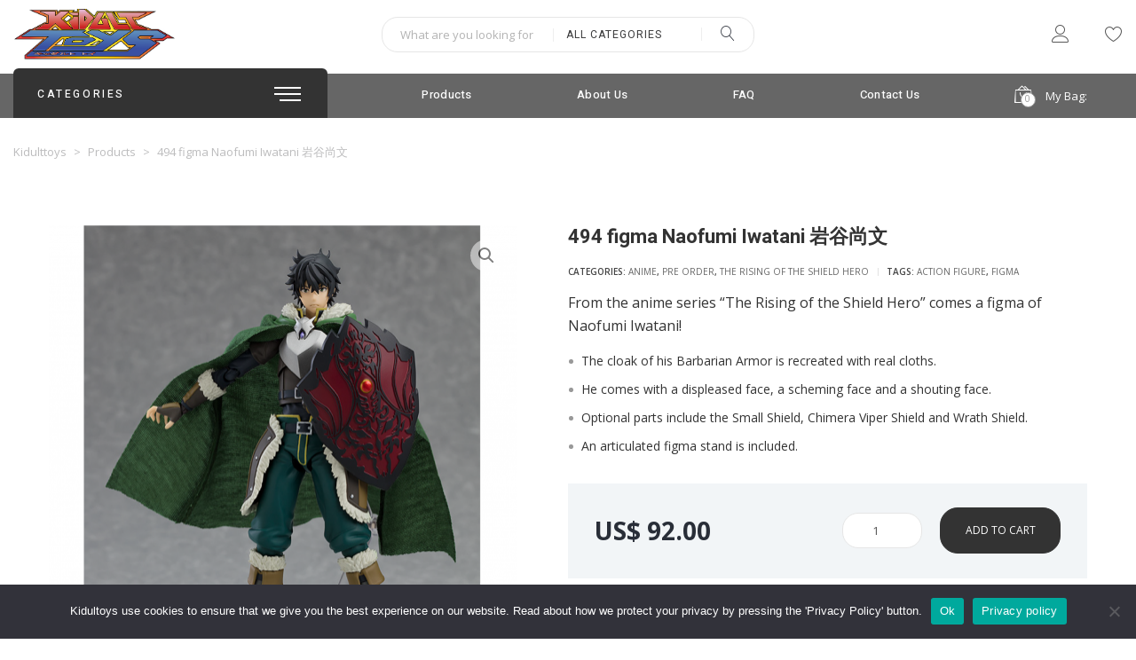

--- FILE ---
content_type: text/html; charset=UTF-8
request_url: https://kidulttoys.com/product/figma-naofumi-iwatani/
body_size: 51871
content:
<!doctype html>
<html lang="en-US">
<head>
    <meta name='viewport' content='width=device-width, initial-scale=1.0, maximum-scale=1.0, user-scalable=0'/>
    <meta charset="UTF-8">
    <link rel="profile" href="https://gmpg.org/xfn/11">
    <meta name="format-detection" content="telephone=no"/>
<!-- Global site tag (gtag.js) - Google Analytics -->
<script async src="https://www.googletagmanager.com/gtag/js?id=G-BS1G9VGCCE"></script>
<script>
  window.dataLayer = window.dataLayer || [];
  function gtag(){dataLayer.push(arguments);}
  gtag('js', new Date());

  gtag('config', 'G-BS1G9VGCCE');
</script>
    				<script>document.documentElement.className = document.documentElement.className + ' yes-js js_active js'</script>
			<meta name='robots' content='index, follow, max-image-preview:large, max-snippet:-1, max-video-preview:-1' />
	<style>img:is([sizes="auto" i], [sizes^="auto," i]) { contain-intrinsic-size: 3000px 1500px }</style>
	
	<!-- This site is optimized with the Yoast SEO plugin v26.2 - https://yoast.com/wordpress/plugins/seo/ -->
	<title>494 figma Naofumi Iwatani 岩谷尚文 - Kidulttoys</title>
	<link rel="canonical" href="https://kidulttoys.com/product/figma-naofumi-iwatani/" />
	<meta property="og:locale" content="en_US" />
	<meta property="og:type" content="article" />
	<meta property="og:title" content="494 figma Naofumi Iwatani 岩谷尚文 - Kidulttoys" />
	<meta property="og:description" content="From the anime series &quot;The Rising of the Shield Hero&quot; comes a figma of Naofumi Iwatani!   The cloak of his Barbarian Armor is recreated with real cloths.  He comes with a displeased face, a scheming face and a shouting face.  Optional parts include the Small Shield, Chimera Viper Shield and Wrath Shield.  An articulated figma stand is included." />
	<meta property="og:url" content="https://kidulttoys.com/product/figma-naofumi-iwatani/" />
	<meta property="og:site_name" content="Kidulttoys" />
	<meta property="article:modified_time" content="2023-08-25T08:27:16+00:00" />
	<meta property="og:image" content="https://kidulttoys.com/wp-content/uploads/2020/10/02-main_Naofumi_Iwatani-1.png" />
	<meta property="og:image:width" content="1667" />
	<meta property="og:image:height" content="1668" />
	<meta property="og:image:type" content="image/png" />
	<meta name="twitter:card" content="summary_large_image" />
	<meta name="twitter:label1" content="Est. reading time" />
	<meta name="twitter:data1" content="1 minute" />
	<script type="application/ld+json" class="yoast-schema-graph">{"@context":"https://schema.org","@graph":[{"@type":"WebPage","@id":"https://kidulttoys.com/product/figma-naofumi-iwatani/","url":"https://kidulttoys.com/product/figma-naofumi-iwatani/","name":"494 figma Naofumi Iwatani 岩谷尚文 - Kidulttoys","isPartOf":{"@id":"https://kidulttoys.com/#website"},"primaryImageOfPage":{"@id":"https://kidulttoys.com/product/figma-naofumi-iwatani/#primaryimage"},"image":{"@id":"https://kidulttoys.com/product/figma-naofumi-iwatani/#primaryimage"},"thumbnailUrl":"https://kidulttoys.com/wp-content/uploads/2020/10/02-main_Naofumi_Iwatani-1.png","datePublished":"2020-10-22T00:13:28+00:00","dateModified":"2023-08-25T08:27:16+00:00","breadcrumb":{"@id":"https://kidulttoys.com/product/figma-naofumi-iwatani/#breadcrumb"},"inLanguage":"en-US","potentialAction":[{"@type":"ReadAction","target":["https://kidulttoys.com/product/figma-naofumi-iwatani/"]}]},{"@type":"ImageObject","inLanguage":"en-US","@id":"https://kidulttoys.com/product/figma-naofumi-iwatani/#primaryimage","url":"https://kidulttoys.com/wp-content/uploads/2020/10/02-main_Naofumi_Iwatani-1.png","contentUrl":"https://kidulttoys.com/wp-content/uploads/2020/10/02-main_Naofumi_Iwatani-1.png","width":1667,"height":1668},{"@type":"BreadcrumbList","@id":"https://kidulttoys.com/product/figma-naofumi-iwatani/#breadcrumb","itemListElement":[{"@type":"ListItem","position":1,"name":"Home","item":"https://kidulttoys.com/"},{"@type":"ListItem","position":2,"name":"Products","item":"https://kidulttoys.com/shop/"},{"@type":"ListItem","position":3,"name":"494 figma Naofumi Iwatani 岩谷尚文"}]},{"@type":"WebSite","@id":"https://kidulttoys.com/#website","url":"https://kidulttoys.com/","name":"Kidulttoys","description":"Japan Action Figure speciality online shop. Worldwide shipment!","potentialAction":[{"@type":"SearchAction","target":{"@type":"EntryPoint","urlTemplate":"https://kidulttoys.com/?s={search_term_string}"},"query-input":{"@type":"PropertyValueSpecification","valueRequired":true,"valueName":"search_term_string"}}],"inLanguage":"en-US"}]}</script>
	<!-- / Yoast SEO plugin. -->


<link rel='dns-prefetch' href='//fonts.googleapis.com' />
<link rel="alternate" type="application/rss+xml" title="Kidulttoys &raquo; Feed" href="https://kidulttoys.com/feed/" />
<script type="text/javascript">
/* <![CDATA[ */
window._wpemojiSettings = {"baseUrl":"https:\/\/s.w.org\/images\/core\/emoji\/16.0.1\/72x72\/","ext":".png","svgUrl":"https:\/\/s.w.org\/images\/core\/emoji\/16.0.1\/svg\/","svgExt":".svg","source":{"concatemoji":"https:\/\/kidulttoys.com\/wp-includes\/js\/wp-emoji-release.min.js?ver=6.8.3"}};
/*! This file is auto-generated */
!function(s,n){var o,i,e;function c(e){try{var t={supportTests:e,timestamp:(new Date).valueOf()};sessionStorage.setItem(o,JSON.stringify(t))}catch(e){}}function p(e,t,n){e.clearRect(0,0,e.canvas.width,e.canvas.height),e.fillText(t,0,0);var t=new Uint32Array(e.getImageData(0,0,e.canvas.width,e.canvas.height).data),a=(e.clearRect(0,0,e.canvas.width,e.canvas.height),e.fillText(n,0,0),new Uint32Array(e.getImageData(0,0,e.canvas.width,e.canvas.height).data));return t.every(function(e,t){return e===a[t]})}function u(e,t){e.clearRect(0,0,e.canvas.width,e.canvas.height),e.fillText(t,0,0);for(var n=e.getImageData(16,16,1,1),a=0;a<n.data.length;a++)if(0!==n.data[a])return!1;return!0}function f(e,t,n,a){switch(t){case"flag":return n(e,"\ud83c\udff3\ufe0f\u200d\u26a7\ufe0f","\ud83c\udff3\ufe0f\u200b\u26a7\ufe0f")?!1:!n(e,"\ud83c\udde8\ud83c\uddf6","\ud83c\udde8\u200b\ud83c\uddf6")&&!n(e,"\ud83c\udff4\udb40\udc67\udb40\udc62\udb40\udc65\udb40\udc6e\udb40\udc67\udb40\udc7f","\ud83c\udff4\u200b\udb40\udc67\u200b\udb40\udc62\u200b\udb40\udc65\u200b\udb40\udc6e\u200b\udb40\udc67\u200b\udb40\udc7f");case"emoji":return!a(e,"\ud83e\udedf")}return!1}function g(e,t,n,a){var r="undefined"!=typeof WorkerGlobalScope&&self instanceof WorkerGlobalScope?new OffscreenCanvas(300,150):s.createElement("canvas"),o=r.getContext("2d",{willReadFrequently:!0}),i=(o.textBaseline="top",o.font="600 32px Arial",{});return e.forEach(function(e){i[e]=t(o,e,n,a)}),i}function t(e){var t=s.createElement("script");t.src=e,t.defer=!0,s.head.appendChild(t)}"undefined"!=typeof Promise&&(o="wpEmojiSettingsSupports",i=["flag","emoji"],n.supports={everything:!0,everythingExceptFlag:!0},e=new Promise(function(e){s.addEventListener("DOMContentLoaded",e,{once:!0})}),new Promise(function(t){var n=function(){try{var e=JSON.parse(sessionStorage.getItem(o));if("object"==typeof e&&"number"==typeof e.timestamp&&(new Date).valueOf()<e.timestamp+604800&&"object"==typeof e.supportTests)return e.supportTests}catch(e){}return null}();if(!n){if("undefined"!=typeof Worker&&"undefined"!=typeof OffscreenCanvas&&"undefined"!=typeof URL&&URL.createObjectURL&&"undefined"!=typeof Blob)try{var e="postMessage("+g.toString()+"("+[JSON.stringify(i),f.toString(),p.toString(),u.toString()].join(",")+"));",a=new Blob([e],{type:"text/javascript"}),r=new Worker(URL.createObjectURL(a),{name:"wpTestEmojiSupports"});return void(r.onmessage=function(e){c(n=e.data),r.terminate(),t(n)})}catch(e){}c(n=g(i,f,p,u))}t(n)}).then(function(e){for(var t in e)n.supports[t]=e[t],n.supports.everything=n.supports.everything&&n.supports[t],"flag"!==t&&(n.supports.everythingExceptFlag=n.supports.everythingExceptFlag&&n.supports[t]);n.supports.everythingExceptFlag=n.supports.everythingExceptFlag&&!n.supports.flag,n.DOMReady=!1,n.readyCallback=function(){n.DOMReady=!0}}).then(function(){return e}).then(function(){var e;n.supports.everything||(n.readyCallback(),(e=n.source||{}).concatemoji?t(e.concatemoji):e.wpemoji&&e.twemoji&&(t(e.twemoji),t(e.wpemoji)))}))}((window,document),window._wpemojiSettings);
/* ]]> */
</script>
<link rel='stylesheet' id='font-awesome-css' href='https://kidulttoys.com/wp-content/plugins/advanced-product-labels-for-woocommerce/berocket/assets/css/font-awesome.min.css?ver=6.8.3' type='text/css' media='all' />
<style id='font-awesome-inline-css' type='text/css'>
[data-font="FontAwesome"]:before {font-family: 'FontAwesome' !important;content: attr(data-icon) !important;speak: none !important;font-weight: normal !important;font-variant: normal !important;text-transform: none !important;line-height: 1 !important;font-style: normal !important;-webkit-font-smoothing: antialiased !important;-moz-osx-font-smoothing: grayscale !important;}
</style>
<link rel='stylesheet' id='berocket_products_label_style-css' href='https://kidulttoys.com/wp-content/plugins/advanced-product-labels-for-woocommerce/css/frontend.css?ver=1.2.9.2' type='text/css' media='all' />
<style id='berocket_products_label_style-inline-css' type='text/css'>

        .berocket_better_labels:before,
        .berocket_better_labels:after {
            clear: both;
            content: " ";
            display: block;
        }
        .berocket_better_labels.berocket_better_labels_image {
            position: absolute!important;
            top: 0px!important;
            bottom: 0px!important;
            left: 0px!important;
            right: 0px!important;
            pointer-events: none;
        }
        .berocket_better_labels.berocket_better_labels_image * {
            pointer-events: none;
        }
        .berocket_better_labels.berocket_better_labels_image img,
        .berocket_better_labels.berocket_better_labels_image .fa,
        .berocket_better_labels.berocket_better_labels_image .berocket_color_label,
        .berocket_better_labels.berocket_better_labels_image .berocket_image_background,
        .berocket_better_labels .berocket_better_labels_line .br_alabel,
        .berocket_better_labels .berocket_better_labels_line .br_alabel span {
            pointer-events: all;
        }
        .berocket_better_labels .berocket_color_label,
        .br_alabel .berocket_color_label {
            width: 100%;
            height: 100%;
            display: block;
        }
        .berocket_better_labels .berocket_better_labels_position_left {
            text-align:left;
            float: left;
            clear: left;
        }
        .berocket_better_labels .berocket_better_labels_position_center {
            text-align:center;
        }
        .berocket_better_labels .berocket_better_labels_position_right {
            text-align:right;
            float: right;
            clear: right;
        }
        .berocket_better_labels.berocket_better_labels_label {
            clear: both
        }
        .berocket_better_labels .berocket_better_labels_line {
            line-height: 1px;
        }
        .berocket_better_labels.berocket_better_labels_label .berocket_better_labels_line {
            clear: none;
        }
        .berocket_better_labels .berocket_better_labels_position_left .berocket_better_labels_line {
            clear: left;
        }
        .berocket_better_labels .berocket_better_labels_position_right .berocket_better_labels_line {
            clear: right;
        }
        .berocket_better_labels .berocket_better_labels_line .br_alabel {
            display: inline-block;
            position: relative;
            top: 0!important;
            left: 0!important;
            right: 0!important;
            line-height: 1px;
        }.berocket_better_labels .berocket_better_labels_position {
                display: flex;
                flex-direction: column;
            }
            .berocket_better_labels .berocket_better_labels_position.berocket_better_labels_position_left {
                align-items: start;
            }
            .berocket_better_labels .berocket_better_labels_position.berocket_better_labels_position_right {
                align-items: end;
            }
            .rtl .berocket_better_labels .berocket_better_labels_position.berocket_better_labels_position_left {
                align-items: end;
            }
            .rtl .berocket_better_labels .berocket_better_labels_position.berocket_better_labels_position_right {
                align-items: start;
            }
            .berocket_better_labels .berocket_better_labels_position.berocket_better_labels_position_center {
                align-items: center;
            }
            .berocket_better_labels .berocket_better_labels_position .berocket_better_labels_inline {
                display: flex;
                align-items: start;
            }
</style>
<link rel='stylesheet' id='STM_X_Builder_Front-css' href='https://kidulttoys.com/wp-content/plugins/x-builder/public/css//public/x_builder.css?ver=5' type='text/css' media='all' />
<style id='wp-emoji-styles-inline-css' type='text/css'>

	img.wp-smiley, img.emoji {
		display: inline !important;
		border: none !important;
		box-shadow: none !important;
		height: 1em !important;
		width: 1em !important;
		margin: 0 0.07em !important;
		vertical-align: -0.1em !important;
		background: none !important;
		padding: 0 !important;
	}
</style>
<link rel='stylesheet' id='wp-block-library-css' href='https://kidulttoys.com/wp-includes/css/dist/block-library/style.min.css?ver=6.8.3' type='text/css' media='all' />
<style id='classic-theme-styles-inline-css' type='text/css'>
/*! This file is auto-generated */
.wp-block-button__link{color:#fff;background-color:#32373c;border-radius:9999px;box-shadow:none;text-decoration:none;padding:calc(.667em + 2px) calc(1.333em + 2px);font-size:1.125em}.wp-block-file__button{background:#32373c;color:#fff;text-decoration:none}
</style>
<link rel='stylesheet' id='wpzoom-social-icons-block-style-css' href='https://kidulttoys.com/wp-content/plugins/social-icons-widget-by-wpzoom/block/dist/style-wpzoom-social-icons.css?ver=4.5.1' type='text/css' media='all' />
<link rel='stylesheet' id='jquery-selectBox-css' href='https://kidulttoys.com/wp-content/plugins/yith-woocommerce-wishlist/assets/css/jquery.selectBox.css?ver=1.2.0' type='text/css' media='all' />
<link rel='stylesheet' id='woocommerce_prettyPhoto_css-css' href='//kidulttoys.com/wp-content/plugins/woocommerce/assets/css/prettyPhoto.css?ver=3.1.6' type='text/css' media='all' />
<link rel='stylesheet' id='yith-wcwl-main-css' href='https://kidulttoys.com/wp-content/plugins/yith-woocommerce-wishlist/assets/css/style.css?ver=4.10.0' type='text/css' media='all' />
<style id='yith-wcwl-main-inline-css' type='text/css'>
 :root { --rounded-corners-radius: 16px; --color-add-to-cart-background: #333333; --color-add-to-cart-text: #FFFFFF; --color-add-to-cart-border: #333333; --color-add-to-cart-background-hover: #4F4F4F; --color-add-to-cart-text-hover: #FFFFFF; --color-add-to-cart-border-hover: #4F4F4F; --add-to-cart-rounded-corners-radius: 16px; --color-button-style-1-background: #333333; --color-button-style-1-text: #FFFFFF; --color-button-style-1-border: #333333; --color-button-style-1-background-hover: #4F4F4F; --color-button-style-1-text-hover: #FFFFFF; --color-button-style-1-border-hover: #4F4F4F; --color-button-style-2-background: #333333; --color-button-style-2-text: #FFFFFF; --color-button-style-2-border: #333333; --color-button-style-2-background-hover: #4F4F4F; --color-button-style-2-text-hover: #FFFFFF; --color-button-style-2-border-hover: #4F4F4F; --color-wishlist-table-background: #FFFFFF; --color-wishlist-table-text: #6d6c6c; --color-wishlist-table-border: #FFFFFF; --color-headers-background: #F4F4F4; --color-share-button-color: #FFFFFF; --color-share-button-color-hover: #FFFFFF; --color-fb-button-background: #39599E; --color-fb-button-background-hover: #595A5A; --color-tw-button-background: #45AFE2; --color-tw-button-background-hover: #595A5A; --color-pr-button-background: #AB2E31; --color-pr-button-background-hover: #595A5A; --color-em-button-background: #FBB102; --color-em-button-background-hover: #595A5A; --color-wa-button-background: #00A901; --color-wa-button-background-hover: #595A5A; --feedback-duration: 3s } 
 :root { --rounded-corners-radius: 16px; --color-add-to-cart-background: #333333; --color-add-to-cart-text: #FFFFFF; --color-add-to-cart-border: #333333; --color-add-to-cart-background-hover: #4F4F4F; --color-add-to-cart-text-hover: #FFFFFF; --color-add-to-cart-border-hover: #4F4F4F; --add-to-cart-rounded-corners-radius: 16px; --color-button-style-1-background: #333333; --color-button-style-1-text: #FFFFFF; --color-button-style-1-border: #333333; --color-button-style-1-background-hover: #4F4F4F; --color-button-style-1-text-hover: #FFFFFF; --color-button-style-1-border-hover: #4F4F4F; --color-button-style-2-background: #333333; --color-button-style-2-text: #FFFFFF; --color-button-style-2-border: #333333; --color-button-style-2-background-hover: #4F4F4F; --color-button-style-2-text-hover: #FFFFFF; --color-button-style-2-border-hover: #4F4F4F; --color-wishlist-table-background: #FFFFFF; --color-wishlist-table-text: #6d6c6c; --color-wishlist-table-border: #FFFFFF; --color-headers-background: #F4F4F4; --color-share-button-color: #FFFFFF; --color-share-button-color-hover: #FFFFFF; --color-fb-button-background: #39599E; --color-fb-button-background-hover: #595A5A; --color-tw-button-background: #45AFE2; --color-tw-button-background-hover: #595A5A; --color-pr-button-background: #AB2E31; --color-pr-button-background-hover: #595A5A; --color-em-button-background: #FBB102; --color-em-button-background-hover: #595A5A; --color-wa-button-background: #00A901; --color-wa-button-background-hover: #595A5A; --feedback-duration: 3s } 
</style>
<style id='global-styles-inline-css' type='text/css'>
:root{--wp--preset--aspect-ratio--square: 1;--wp--preset--aspect-ratio--4-3: 4/3;--wp--preset--aspect-ratio--3-4: 3/4;--wp--preset--aspect-ratio--3-2: 3/2;--wp--preset--aspect-ratio--2-3: 2/3;--wp--preset--aspect-ratio--16-9: 16/9;--wp--preset--aspect-ratio--9-16: 9/16;--wp--preset--color--black: #000000;--wp--preset--color--cyan-bluish-gray: #abb8c3;--wp--preset--color--white: #ffffff;--wp--preset--color--pale-pink: #f78da7;--wp--preset--color--vivid-red: #cf2e2e;--wp--preset--color--luminous-vivid-orange: #ff6900;--wp--preset--color--luminous-vivid-amber: #fcb900;--wp--preset--color--light-green-cyan: #7bdcb5;--wp--preset--color--vivid-green-cyan: #00d084;--wp--preset--color--pale-cyan-blue: #8ed1fc;--wp--preset--color--vivid-cyan-blue: #0693e3;--wp--preset--color--vivid-purple: #9b51e0;--wp--preset--gradient--vivid-cyan-blue-to-vivid-purple: linear-gradient(135deg,rgba(6,147,227,1) 0%,rgb(155,81,224) 100%);--wp--preset--gradient--light-green-cyan-to-vivid-green-cyan: linear-gradient(135deg,rgb(122,220,180) 0%,rgb(0,208,130) 100%);--wp--preset--gradient--luminous-vivid-amber-to-luminous-vivid-orange: linear-gradient(135deg,rgba(252,185,0,1) 0%,rgba(255,105,0,1) 100%);--wp--preset--gradient--luminous-vivid-orange-to-vivid-red: linear-gradient(135deg,rgba(255,105,0,1) 0%,rgb(207,46,46) 100%);--wp--preset--gradient--very-light-gray-to-cyan-bluish-gray: linear-gradient(135deg,rgb(238,238,238) 0%,rgb(169,184,195) 100%);--wp--preset--gradient--cool-to-warm-spectrum: linear-gradient(135deg,rgb(74,234,220) 0%,rgb(151,120,209) 20%,rgb(207,42,186) 40%,rgb(238,44,130) 60%,rgb(251,105,98) 80%,rgb(254,248,76) 100%);--wp--preset--gradient--blush-light-purple: linear-gradient(135deg,rgb(255,206,236) 0%,rgb(152,150,240) 100%);--wp--preset--gradient--blush-bordeaux: linear-gradient(135deg,rgb(254,205,165) 0%,rgb(254,45,45) 50%,rgb(107,0,62) 100%);--wp--preset--gradient--luminous-dusk: linear-gradient(135deg,rgb(255,203,112) 0%,rgb(199,81,192) 50%,rgb(65,88,208) 100%);--wp--preset--gradient--pale-ocean: linear-gradient(135deg,rgb(255,245,203) 0%,rgb(182,227,212) 50%,rgb(51,167,181) 100%);--wp--preset--gradient--electric-grass: linear-gradient(135deg,rgb(202,248,128) 0%,rgb(113,206,126) 100%);--wp--preset--gradient--midnight: linear-gradient(135deg,rgb(2,3,129) 0%,rgb(40,116,252) 100%);--wp--preset--font-size--small: 13px;--wp--preset--font-size--medium: 20px;--wp--preset--font-size--large: 36px;--wp--preset--font-size--x-large: 42px;--wp--preset--spacing--20: 0.44rem;--wp--preset--spacing--30: 0.67rem;--wp--preset--spacing--40: 1rem;--wp--preset--spacing--50: 1.5rem;--wp--preset--spacing--60: 2.25rem;--wp--preset--spacing--70: 3.38rem;--wp--preset--spacing--80: 5.06rem;--wp--preset--shadow--natural: 6px 6px 9px rgba(0, 0, 0, 0.2);--wp--preset--shadow--deep: 12px 12px 50px rgba(0, 0, 0, 0.4);--wp--preset--shadow--sharp: 6px 6px 0px rgba(0, 0, 0, 0.2);--wp--preset--shadow--outlined: 6px 6px 0px -3px rgba(255, 255, 255, 1), 6px 6px rgba(0, 0, 0, 1);--wp--preset--shadow--crisp: 6px 6px 0px rgba(0, 0, 0, 1);}:where(.is-layout-flex){gap: 0.5em;}:where(.is-layout-grid){gap: 0.5em;}body .is-layout-flex{display: flex;}.is-layout-flex{flex-wrap: wrap;align-items: center;}.is-layout-flex > :is(*, div){margin: 0;}body .is-layout-grid{display: grid;}.is-layout-grid > :is(*, div){margin: 0;}:where(.wp-block-columns.is-layout-flex){gap: 2em;}:where(.wp-block-columns.is-layout-grid){gap: 2em;}:where(.wp-block-post-template.is-layout-flex){gap: 1.25em;}:where(.wp-block-post-template.is-layout-grid){gap: 1.25em;}.has-black-color{color: var(--wp--preset--color--black) !important;}.has-cyan-bluish-gray-color{color: var(--wp--preset--color--cyan-bluish-gray) !important;}.has-white-color{color: var(--wp--preset--color--white) !important;}.has-pale-pink-color{color: var(--wp--preset--color--pale-pink) !important;}.has-vivid-red-color{color: var(--wp--preset--color--vivid-red) !important;}.has-luminous-vivid-orange-color{color: var(--wp--preset--color--luminous-vivid-orange) !important;}.has-luminous-vivid-amber-color{color: var(--wp--preset--color--luminous-vivid-amber) !important;}.has-light-green-cyan-color{color: var(--wp--preset--color--light-green-cyan) !important;}.has-vivid-green-cyan-color{color: var(--wp--preset--color--vivid-green-cyan) !important;}.has-pale-cyan-blue-color{color: var(--wp--preset--color--pale-cyan-blue) !important;}.has-vivid-cyan-blue-color{color: var(--wp--preset--color--vivid-cyan-blue) !important;}.has-vivid-purple-color{color: var(--wp--preset--color--vivid-purple) !important;}.has-black-background-color{background-color: var(--wp--preset--color--black) !important;}.has-cyan-bluish-gray-background-color{background-color: var(--wp--preset--color--cyan-bluish-gray) !important;}.has-white-background-color{background-color: var(--wp--preset--color--white) !important;}.has-pale-pink-background-color{background-color: var(--wp--preset--color--pale-pink) !important;}.has-vivid-red-background-color{background-color: var(--wp--preset--color--vivid-red) !important;}.has-luminous-vivid-orange-background-color{background-color: var(--wp--preset--color--luminous-vivid-orange) !important;}.has-luminous-vivid-amber-background-color{background-color: var(--wp--preset--color--luminous-vivid-amber) !important;}.has-light-green-cyan-background-color{background-color: var(--wp--preset--color--light-green-cyan) !important;}.has-vivid-green-cyan-background-color{background-color: var(--wp--preset--color--vivid-green-cyan) !important;}.has-pale-cyan-blue-background-color{background-color: var(--wp--preset--color--pale-cyan-blue) !important;}.has-vivid-cyan-blue-background-color{background-color: var(--wp--preset--color--vivid-cyan-blue) !important;}.has-vivid-purple-background-color{background-color: var(--wp--preset--color--vivid-purple) !important;}.has-black-border-color{border-color: var(--wp--preset--color--black) !important;}.has-cyan-bluish-gray-border-color{border-color: var(--wp--preset--color--cyan-bluish-gray) !important;}.has-white-border-color{border-color: var(--wp--preset--color--white) !important;}.has-pale-pink-border-color{border-color: var(--wp--preset--color--pale-pink) !important;}.has-vivid-red-border-color{border-color: var(--wp--preset--color--vivid-red) !important;}.has-luminous-vivid-orange-border-color{border-color: var(--wp--preset--color--luminous-vivid-orange) !important;}.has-luminous-vivid-amber-border-color{border-color: var(--wp--preset--color--luminous-vivid-amber) !important;}.has-light-green-cyan-border-color{border-color: var(--wp--preset--color--light-green-cyan) !important;}.has-vivid-green-cyan-border-color{border-color: var(--wp--preset--color--vivid-green-cyan) !important;}.has-pale-cyan-blue-border-color{border-color: var(--wp--preset--color--pale-cyan-blue) !important;}.has-vivid-cyan-blue-border-color{border-color: var(--wp--preset--color--vivid-cyan-blue) !important;}.has-vivid-purple-border-color{border-color: var(--wp--preset--color--vivid-purple) !important;}.has-vivid-cyan-blue-to-vivid-purple-gradient-background{background: var(--wp--preset--gradient--vivid-cyan-blue-to-vivid-purple) !important;}.has-light-green-cyan-to-vivid-green-cyan-gradient-background{background: var(--wp--preset--gradient--light-green-cyan-to-vivid-green-cyan) !important;}.has-luminous-vivid-amber-to-luminous-vivid-orange-gradient-background{background: var(--wp--preset--gradient--luminous-vivid-amber-to-luminous-vivid-orange) !important;}.has-luminous-vivid-orange-to-vivid-red-gradient-background{background: var(--wp--preset--gradient--luminous-vivid-orange-to-vivid-red) !important;}.has-very-light-gray-to-cyan-bluish-gray-gradient-background{background: var(--wp--preset--gradient--very-light-gray-to-cyan-bluish-gray) !important;}.has-cool-to-warm-spectrum-gradient-background{background: var(--wp--preset--gradient--cool-to-warm-spectrum) !important;}.has-blush-light-purple-gradient-background{background: var(--wp--preset--gradient--blush-light-purple) !important;}.has-blush-bordeaux-gradient-background{background: var(--wp--preset--gradient--blush-bordeaux) !important;}.has-luminous-dusk-gradient-background{background: var(--wp--preset--gradient--luminous-dusk) !important;}.has-pale-ocean-gradient-background{background: var(--wp--preset--gradient--pale-ocean) !important;}.has-electric-grass-gradient-background{background: var(--wp--preset--gradient--electric-grass) !important;}.has-midnight-gradient-background{background: var(--wp--preset--gradient--midnight) !important;}.has-small-font-size{font-size: var(--wp--preset--font-size--small) !important;}.has-medium-font-size{font-size: var(--wp--preset--font-size--medium) !important;}.has-large-font-size{font-size: var(--wp--preset--font-size--large) !important;}.has-x-large-font-size{font-size: var(--wp--preset--font-size--x-large) !important;}
:where(.wp-block-post-template.is-layout-flex){gap: 1.25em;}:where(.wp-block-post-template.is-layout-grid){gap: 1.25em;}
:where(.wp-block-columns.is-layout-flex){gap: 2em;}:where(.wp-block-columns.is-layout-grid){gap: 2em;}
:root :where(.wp-block-pullquote){font-size: 1.5em;line-height: 1.6;}
</style>
<style id='age-gate-custom-inline-css' type='text/css'>
:root{--ag-background-color: rgba(229,0,0,0);--ag-background-image: url(https://kidulttoys.com/wp-content/uploads/2019/03/background18.png);--ag-background-image-position: center center;--ag-background-image-opacity: 1;--ag-form-background: rgba(229,179,179,0);--ag-text-color: #ffffff;--ag-blur: 5px;}
</style>
<link rel='stylesheet' id='age-gate-css' href='https://kidulttoys.com/wp-content/plugins/age-gate/dist/main.css?ver=3.7.2' type='text/css' media='all' />
<style id='age-gate-options-inline-css' type='text/css'>
:root{--ag-background-color: rgba(229,0,0,0);--ag-background-image: url(https://kidulttoys.com/wp-content/uploads/2019/03/background18.png);--ag-background-image-position: center center;--ag-background-image-opacity: 1;--ag-form-background: rgba(229,179,179,0);--ag-text-color: #ffffff;--ag-blur: 5px;}
</style>
<link rel='stylesheet' id='contact-form-7-css' href='https://kidulttoys.com/wp-content/plugins/contact-form-7/includes/css/styles.css?ver=6.1.4' type='text/css' media='all' />
<link rel='stylesheet' id='cookie-notice-front-css' href='https://kidulttoys.com/wp-content/plugins/cookie-notice/css/front.min.css?ver=2.5.7' type='text/css' media='all' />
<link rel='stylesheet' id='rs-plugin-settings-css' href='https://kidulttoys.com/wp-content/plugins/revslider/public/assets/css/rs6.css?ver=6.2.6' type='text/css' media='all' />
<style id='rs-plugin-settings-inline-css' type='text/css'>
#rs-demo-id {}
</style>
<link rel='stylesheet' id='photoswipe-css' href='https://kidulttoys.com/wp-content/plugins/woocommerce/assets/css/photoswipe/photoswipe.min.css?ver=10.2.2' type='text/css' media='all' />
<link rel='stylesheet' id='photoswipe-default-skin-css' href='https://kidulttoys.com/wp-content/plugins/woocommerce/assets/css/photoswipe/default-skin/default-skin.min.css?ver=10.2.2' type='text/css' media='all' />
<link rel='stylesheet' id='woocommerce-layout-css' href='https://kidulttoys.com/wp-content/plugins/woocommerce/assets/css/woocommerce-layout.css?ver=10.2.2' type='text/css' media='all' />
<link rel='stylesheet' id='woocommerce-smallscreen-css' href='https://kidulttoys.com/wp-content/plugins/woocommerce/assets/css/woocommerce-smallscreen.css?ver=10.2.2' type='text/css' media='only screen and (max-width: 768px)' />
<link rel='stylesheet' id='woocommerce-general-css' href='https://kidulttoys.com/wp-content/plugins/woocommerce/assets/css/woocommerce.css?ver=10.2.2' type='text/css' media='all' />
<style id='woocommerce-inline-inline-css' type='text/css'>
.woocommerce form .form-row .required { visibility: visible; }
</style>
<link rel='stylesheet' id='yith-quick-view-css' href='https://kidulttoys.com/wp-content/plugins/yith-woocommerce-quick-view/assets/css/yith-quick-view.css?ver=2.9.0' type='text/css' media='all' />
<style id='yith-quick-view-inline-css' type='text/css'>

				#yith-quick-view-modal .yith-quick-view-overlay{background:rgba( 0, 0, 0, 0.8)}
				#yith-quick-view-modal .yith-wcqv-main{background:#ffffff;}
				#yith-quick-view-close{color:#cdcdcd;}
				#yith-quick-view-close:hover{color:#ff0000;}
</style>
<link rel='stylesheet' id='brands-styles-css' href='https://kidulttoys.com/wp-content/plugins/woocommerce/assets/css/brands.css?ver=10.2.2' type='text/css' media='all' />
<link rel='stylesheet' id='elab-style-css' href='https://kidulttoys.com/wp-content/themes/elab/style.css?ver=6.8.3' type='text/css' media='all' />
<style id='elab-style-inline-css' type='text/css'>
body #page {
                background-color: rgba(255,255,255,1);
            }
</style>
<link rel='stylesheet' id='elab-preloader-footer_parts/-css' href='https://kidulttoys.com/wp-content/themes/elab/assets/css/partials/footer_parts/preloader.css?ver=1.2.1' type='text/css' media='all' />
<link rel='stylesheet' id='nice-select-css' href='https://kidulttoys.com/wp-content/themes/elab/assets/css/nice-select.css?ver=1.2.1' type='text/css' media='all' />
<link rel='stylesheet' id='elab-app-style-css' href='https://kidulttoys.com/wp-content/themes/elab/assets/css/style.css?ver=1.2.1' type='text/css' media='all' />
<link rel='stylesheet' id='elab-layout-style-css' href='https://kidulttoys.com/wp-content/themes/elab/assets/css/partials/layout/layout-4.css?ver=1.2.1' type='text/css' media='all' />
<link rel='stylesheet' id='elab-google-fonts-css' href='https://fonts.googleapis.com/css?family=Heebo%3A100%2C200%2C300%2C400%2C400i%2C500%2C600%2C700%2C900%7COpen+Sans%3A100%2C200%2C300%2C400%2C400i%2C500%2C600%2C700%2C900&#038;ver=6.8.3#038;subset=latin%2Clatin-ext' type='text/css' media='all' />
<link rel='stylesheet' id='elab-linear-icons-css' href='https://kidulttoys.com/wp-content/themes/elab/assets/icons/linearicons/linear.css?ver=1.2.1' type='text/css' media='all' />
<link rel='stylesheet' id='elab-icons-css' href='https://kidulttoys.com/wp-content/themes/elab/assets/icons/elab/elab-icons.css?ver=1.2.1' type='text/css' media='all' />
<link rel='stylesheet' id='fontawesome-brands-css' href='https://kidulttoys.com/wp-content/themes/elab/assets/icons/fa-brands/brands.min.css?ver=1.2.1' type='text/css' media='all' />
<link rel='stylesheet' id='elab-archive-woocommerce/-css' href='https://kidulttoys.com/wp-content/themes/elab/assets/css/partials/woocommerce/archive.css?ver=1.2.1' type='text/css' media='all' />
<link rel='stylesheet' id='elab-widgets-woocommerce/-css' href='https://kidulttoys.com/wp-content/themes/elab/assets/css/partials/woocommerce/widgets.css?ver=1.2.1' type='text/css' media='all' />
<link rel='stylesheet' id='elab-product_buttons/style_2-woocommerce/-css' href='https://kidulttoys.com/wp-content/themes/elab/assets/css/partials/woocommerce/product_buttons/style_2.css?ver=1.2.1' type='text/css' media='all' />
<link rel='stylesheet' id='elab-image_hover/style_1-woocommerce/-css' href='https://kidulttoys.com/wp-content/themes/elab/assets/css/partials/woocommerce/image_hover/style_1.css?ver=1.2.1' type='text/css' media='all' />
<link rel='stylesheet' id='wpzoom-social-icons-socicon-css' href='https://kidulttoys.com/wp-content/plugins/social-icons-widget-by-wpzoom/assets/css/wpzoom-socicon.css?ver=1761106091' type='text/css' media='all' />
<link rel='stylesheet' id='wpzoom-social-icons-genericons-css' href='https://kidulttoys.com/wp-content/plugins/social-icons-widget-by-wpzoom/assets/css/genericons.css?ver=1761106091' type='text/css' media='all' />
<link rel='stylesheet' id='wpzoom-social-icons-academicons-css' href='https://kidulttoys.com/wp-content/plugins/social-icons-widget-by-wpzoom/assets/css/academicons.min.css?ver=1761106091' type='text/css' media='all' />
<link rel='stylesheet' id='wpzoom-social-icons-font-awesome-3-css' href='https://kidulttoys.com/wp-content/plugins/social-icons-widget-by-wpzoom/assets/css/font-awesome-3.min.css?ver=1761106091' type='text/css' media='all' />
<link rel='stylesheet' id='dashicons-css' href='https://kidulttoys.com/wp-includes/css/dashicons.min.css?ver=6.8.3' type='text/css' media='all' />
<style id='dashicons-inline-css' type='text/css'>
[data-font="Dashicons"]:before {font-family: 'Dashicons' !important;content: attr(data-icon) !important;speak: none !important;font-weight: normal !important;font-variant: normal !important;text-transform: none !important;line-height: 1 !important;font-style: normal !important;-webkit-font-smoothing: antialiased !important;-moz-osx-font-smoothing: grayscale !important;}
</style>
<link rel='stylesheet' id='wpzoom-social-icons-styles-css' href='https://kidulttoys.com/wp-content/plugins/social-icons-widget-by-wpzoom/assets/css/wpzoom-social-icons-styles.css?ver=1761106091' type='text/css' media='all' />
<link rel='preload' as='font'  id='wpzoom-social-icons-font-academicons-woff2-css' href='https://kidulttoys.com/wp-content/plugins/social-icons-widget-by-wpzoom/assets/font/academicons.woff2?v=1.9.2'  type='font/woff2' crossorigin />
<link rel='preload' as='font'  id='wpzoom-social-icons-font-fontawesome-3-woff2-css' href='https://kidulttoys.com/wp-content/plugins/social-icons-widget-by-wpzoom/assets/font/fontawesome-webfont.woff2?v=4.7.0'  type='font/woff2' crossorigin />
<link rel='preload' as='font'  id='wpzoom-social-icons-font-genericons-woff-css' href='https://kidulttoys.com/wp-content/plugins/social-icons-widget-by-wpzoom/assets/font/Genericons.woff'  type='font/woff' crossorigin />
<link rel='preload' as='font'  id='wpzoom-social-icons-font-socicon-woff2-css' href='https://kidulttoys.com/wp-content/plugins/social-icons-widget-by-wpzoom/assets/font/socicon.woff2?v=4.5.1'  type='font/woff2' crossorigin />
<script type="text/javascript" src="https://kidulttoys.com/wp-includes/js/jquery/jquery.min.js?ver=3.7.1" id="jquery-core-js"></script>
<script type="text/javascript" src="https://kidulttoys.com/wp-includes/js/jquery/jquery-migrate.min.js?ver=3.4.1" id="jquery-migrate-js"></script>
<script type="text/javascript" id="jquery-js-before">
/* <![CDATA[ */
if(typeof ajaxurl === 'undefined') var ajaxurl = 'https://kidulttoys.com/wp-admin/admin-ajax.php'
/* ]]> */
</script>
<script type="text/javascript" id="cookie-notice-front-js-before">
/* <![CDATA[ */
var cnArgs = {"ajaxUrl":"https:\/\/kidulttoys.com\/wp-admin\/admin-ajax.php","nonce":"abce668037","hideEffect":"fade","position":"bottom","onScroll":false,"onScrollOffset":100,"onClick":false,"cookieName":"cookie_notice_accepted","cookieTime":3600,"cookieTimeRejected":3600,"globalCookie":false,"redirection":false,"cache":false,"revokeCookies":false,"revokeCookiesOpt":"automatic"};
/* ]]> */
</script>
<script type="text/javascript" src="https://kidulttoys.com/wp-content/plugins/cookie-notice/js/front.min.js?ver=2.5.7" id="cookie-notice-front-js"></script>
<script type="text/javascript" src="https://kidulttoys.com/wp-content/plugins/revslider/public/assets/js/rbtools.min.js?ver=6.0.2" id="tp-tools-js"></script>
<script type="text/javascript" src="https://kidulttoys.com/wp-content/plugins/revslider/public/assets/js/rs6.min.js?ver=6.2.6" id="revmin-js"></script>
<script type="text/javascript" src="https://kidulttoys.com/wp-content/plugins/woocommerce/assets/js/jquery-blockui/jquery.blockUI.min.js?ver=2.7.0-wc.10.2.2" id="jquery-blockui-js" defer="defer" data-wp-strategy="defer"></script>
<script type="text/javascript" id="wc-add-to-cart-js-extra">
/* <![CDATA[ */
var wc_add_to_cart_params = {"ajax_url":"\/wp-admin\/admin-ajax.php","wc_ajax_url":"\/?wc-ajax=%%endpoint%%","i18n_view_cart":"View cart","cart_url":"https:\/\/kidulttoys.com\/cart\/","is_cart":"","cart_redirect_after_add":"no"};
/* ]]> */
</script>
<script type="text/javascript" src="https://kidulttoys.com/wp-content/plugins/woocommerce/assets/js/frontend/add-to-cart.min.js?ver=10.2.2" id="wc-add-to-cart-js" defer="defer" data-wp-strategy="defer"></script>
<script type="text/javascript" src="https://kidulttoys.com/wp-content/plugins/woocommerce/assets/js/zoom/jquery.zoom.min.js?ver=1.7.21-wc.10.2.2" id="zoom-js" defer="defer" data-wp-strategy="defer"></script>
<script type="text/javascript" src="https://kidulttoys.com/wp-content/plugins/woocommerce/assets/js/flexslider/jquery.flexslider.min.js?ver=2.7.2-wc.10.2.2" id="flexslider-js" defer="defer" data-wp-strategy="defer"></script>
<script type="text/javascript" src="https://kidulttoys.com/wp-content/plugins/woocommerce/assets/js/photoswipe/photoswipe.min.js?ver=4.1.1-wc.10.2.2" id="photoswipe-js" defer="defer" data-wp-strategy="defer"></script>
<script type="text/javascript" src="https://kidulttoys.com/wp-content/plugins/woocommerce/assets/js/photoswipe/photoswipe-ui-default.min.js?ver=4.1.1-wc.10.2.2" id="photoswipe-ui-default-js" defer="defer" data-wp-strategy="defer"></script>
<script type="text/javascript" id="wc-single-product-js-extra">
/* <![CDATA[ */
var wc_single_product_params = {"i18n_required_rating_text":"Please select a rating","i18n_rating_options":["1 of 5 stars","2 of 5 stars","3 of 5 stars","4 of 5 stars","5 of 5 stars"],"i18n_product_gallery_trigger_text":"View full-screen image gallery","review_rating_required":"no","flexslider":{"rtl":false,"animation":"slide","smoothHeight":true,"directionNav":false,"controlNav":"thumbnails","slideshow":false,"animationSpeed":500,"animationLoop":false,"allowOneSlide":false},"zoom_enabled":"1","zoom_options":[],"photoswipe_enabled":"1","photoswipe_options":{"shareEl":false,"closeOnScroll":false,"history":false,"hideAnimationDuration":0,"showAnimationDuration":0},"flexslider_enabled":"1"};
/* ]]> */
</script>
<script type="text/javascript" src="https://kidulttoys.com/wp-content/plugins/woocommerce/assets/js/frontend/single-product.min.js?ver=10.2.2" id="wc-single-product-js" defer="defer" data-wp-strategy="defer"></script>
<script type="text/javascript" src="https://kidulttoys.com/wp-content/plugins/woocommerce/assets/js/js-cookie/js.cookie.min.js?ver=2.1.4-wc.10.2.2" id="js-cookie-js" defer="defer" data-wp-strategy="defer"></script>
<script type="text/javascript" id="woocommerce-js-extra">
/* <![CDATA[ */
var woocommerce_params = {"ajax_url":"\/wp-admin\/admin-ajax.php","wc_ajax_url":"\/?wc-ajax=%%endpoint%%","i18n_password_show":"Show password","i18n_password_hide":"Hide password"};
/* ]]> */
</script>
<script type="text/javascript" src="https://kidulttoys.com/wp-content/plugins/woocommerce/assets/js/frontend/woocommerce.min.js?ver=10.2.2" id="woocommerce-js" defer="defer" data-wp-strategy="defer"></script>
<script type="text/javascript" id="elab-app-js-extra">
/* <![CDATA[ */
var elab_vars = {"ajax_url":"https:\/\/kidulttoys.com\/wp-admin\/admin-ajax.php","content_width":"1470"};
/* ]]> */
</script>
<script type="text/javascript" src="https://kidulttoys.com/wp-content/themes/elab/assets/js/app.js?ver=1.2.1" id="elab-app-js"></script>
<script type="text/javascript" src="https://kidulttoys.com/wp-content/themes/elab/assets/js/partials/woocommerce.js?ver=1.2.1" id="elab-woocommerce-js"></script>
<link rel="https://api.w.org/" href="https://kidulttoys.com/wp-json/" /><link rel="alternate" title="JSON" type="application/json" href="https://kidulttoys.com/wp-json/wp/v2/product/3772" /><link rel="EditURI" type="application/rsd+xml" title="RSD" href="https://kidulttoys.com/xmlrpc.php?rsd" />
<meta name="generator" content="WordPress 6.8.3" />
<meta name="generator" content="WooCommerce 10.2.2" />
<link rel='shortlink' href='https://kidulttoys.com/?p=3772' />
<link rel="alternate" title="oEmbed (JSON)" type="application/json+oembed" href="https://kidulttoys.com/wp-json/oembed/1.0/embed?url=https%3A%2F%2Fkidulttoys.com%2Fproduct%2Ffigma-naofumi-iwatani%2F" />
<link rel="alternate" title="oEmbed (XML)" type="text/xml+oembed" href="https://kidulttoys.com/wp-json/oembed/1.0/embed?url=https%3A%2F%2Fkidulttoys.com%2Fproduct%2Ffigma-naofumi-iwatani%2F&#038;format=xml" />
<style>.product .images {position: relative;}</style>        <script type="text/javascript">
            var x_ajax_url = "https://kidulttoys.com/wp-admin/admin-ajax.php";
        </script>
    <!-- This code is added by Analytify (8.0.1) https://analytify.io/ !-->
						<script async src="https://www.googletagmanager.com/gtag/js?id=G-BS1G9VGCCE"></script>
			<script>
			window.dataLayer = window.dataLayer || [];
			function gtag(){dataLayer.push(arguments);}
			gtag('js', new Date());

			const configuration = {"anonymize_ip":"false","forceSSL":"false","allow_display_features":"false","debug_mode":true};
			const gaID = 'G-BS1G9VGCCE';

			
			gtag('config', gaID, configuration);

			
			</script>

			<!-- This code is added by Analytify (8.0.1) !--><script type="text/javascript">window.wp_data = {"elab_install_plugin":"a09dd0a2e7","elab_ajax_add_review":"5e91f5cc89","elab_like_portfolio":"e340fb4f1c","elab_search_woo_products":"4bfe8a9bc4","elab_quick_view":"5e2210e345","elab_add_accessories_bundle":"7b53a135bc"};</script>	<noscript><style>.woocommerce-product-gallery{ opacity: 1 !important; }</style></noscript>
	<meta name="generator" content="Powered by Slider Revolution 6.2.6 - responsive, Mobile-Friendly Slider Plugin for WordPress with comfortable drag and drop interface." />
<link rel="icon" href="https://kidulttoys.com/wp-content/uploads/2019/03/cropped-KidultToys-tab-icon-2-02-32x32.png" sizes="32x32" />
<link rel="icon" href="https://kidulttoys.com/wp-content/uploads/2019/03/cropped-KidultToys-tab-icon-2-02-192x192.png" sizes="192x192" />
<link rel="apple-touch-icon" href="https://kidulttoys.com/wp-content/uploads/2019/03/cropped-KidultToys-tab-icon-2-02-180x180.png" />
<meta name="msapplication-TileImage" content="https://kidulttoys.com/wp-content/uploads/2019/03/cropped-KidultToys-tab-icon-2-02-270x270.png" />
<script type="text/javascript">function setREVStartSize(e){
			//window.requestAnimationFrame(function() {				 
				window.RSIW = window.RSIW===undefined ? window.innerWidth : window.RSIW;	
				window.RSIH = window.RSIH===undefined ? window.innerHeight : window.RSIH;	
				try {								
					var pw = document.getElementById(e.c).parentNode.offsetWidth,
						newh;
					pw = pw===0 || isNaN(pw) ? window.RSIW : pw;
					e.tabw = e.tabw===undefined ? 0 : parseInt(e.tabw);
					e.thumbw = e.thumbw===undefined ? 0 : parseInt(e.thumbw);
					e.tabh = e.tabh===undefined ? 0 : parseInt(e.tabh);
					e.thumbh = e.thumbh===undefined ? 0 : parseInt(e.thumbh);
					e.tabhide = e.tabhide===undefined ? 0 : parseInt(e.tabhide);
					e.thumbhide = e.thumbhide===undefined ? 0 : parseInt(e.thumbhide);
					e.mh = e.mh===undefined || e.mh=="" || e.mh==="auto" ? 0 : parseInt(e.mh,0);		
					if(e.layout==="fullscreen" || e.l==="fullscreen") 						
						newh = Math.max(e.mh,window.RSIH);					
					else{					
						e.gw = Array.isArray(e.gw) ? e.gw : [e.gw];
						for (var i in e.rl) if (e.gw[i]===undefined || e.gw[i]===0) e.gw[i] = e.gw[i-1];					
						e.gh = e.el===undefined || e.el==="" || (Array.isArray(e.el) && e.el.length==0)? e.gh : e.el;
						e.gh = Array.isArray(e.gh) ? e.gh : [e.gh];
						for (var i in e.rl) if (e.gh[i]===undefined || e.gh[i]===0) e.gh[i] = e.gh[i-1];
											
						var nl = new Array(e.rl.length),
							ix = 0,						
							sl;					
						e.tabw = e.tabhide>=pw ? 0 : e.tabw;
						e.thumbw = e.thumbhide>=pw ? 0 : e.thumbw;
						e.tabh = e.tabhide>=pw ? 0 : e.tabh;
						e.thumbh = e.thumbhide>=pw ? 0 : e.thumbh;					
						for (var i in e.rl) nl[i] = e.rl[i]<window.RSIW ? 0 : e.rl[i];
						sl = nl[0];									
						for (var i in nl) if (sl>nl[i] && nl[i]>0) { sl = nl[i]; ix=i;}															
						var m = pw>(e.gw[ix]+e.tabw+e.thumbw) ? 1 : (pw-(e.tabw+e.thumbw)) / (e.gw[ix]);					
						newh =  (e.gh[ix] * m) + (e.tabh + e.thumbh);
					}				
					if(window.rs_init_css===undefined) window.rs_init_css = document.head.appendChild(document.createElement("style"));					
					document.getElementById(e.c).height = newh+"px";
					window.rs_init_css.innerHTML += "#"+e.c+"_wrapper { height: "+newh+"px }";				
				} catch(e){
					console.log("Failure at Presize of Slider:" + e)
				}					   
			//});
		  };</script>
		<style type="text/css" id="wp-custom-css">
			.hide {
	display: none !important;
}

.cart__quantity-badge {
	color: #999 !important;
	border: 1px solid #999 !important;
}

.header_woo_categories__list .woo_category i, .header_woo_categories__list a.woo_category i {
	color: #999 !important;
}

.header-simple .main-header {
	padding: 10px 0 15px !important;
}

.x_departments_carousel_with_grid_products__category.active, .x_departments_carousel_with_grid_products__category:hover {
	background-color: #fff !important;
}

.x_departments_carousel_with_grid_products__categories, .col-inner
.x_departments_carousel_with_grid_products .owl-nav .owl-next, .col-inner .x_departments_carousel_with_grid_products .owl-nav .owl-prev{
	background-color: #eee !important;
}

.header_woo_categories__list {
	min-width: 375px !important;
}

.site-content .page-content  ul li {
	list-style: inside;
}

a{
	color: #666;
}

a:hover {
	color: #0056b3 !important;
}

.cn-button.bootstrap {
	background: #666 !important;
}

.elab-layout-4 .bottom_bar.bottom-bar-woocommerce {
		background: #666;
    color: #fff;	
}

body.elab-layout-4 ul.stmt-theme-header_menu>li>a {
	color: #fff;
}

body.elab-layout-4 .header_woo_categories__toggle span {
	background: #fff;
}

body.elab-layout-4  .header_woo_categories__title span {
		color: #fff;
}

body.elab-layout-4  .header_menu_cart .stm-cart-icon, body.elab-layout-4  .header_menu_cart .stm-cart-price-label {
	color: #fff;
}

.woocommerce ul.woocommerce-order-overview li, form .elab_order_reviewing #payment ul.payment_methods li {
	list-style: none !important;
}

.x_contact_form .x_contact_form__title h5, 
.x_contact_form .x_contact_form__icon{
	color: #fff !important;
}

body.elab-layout-4 ul.stmt-theme-header_menu>li.current-menu-item a, body.elab-layout-4 ul.stmt-theme-header_menu>li:hover a {
	color: #FFC400 !important;
}

.header_woo_categories__list {
	min-width: 250px !important;
}

.header_woo_categories__list > .woo_category:first-child .header_woo_categories__childs.heading_font {
	min-height: 670px;
}

.header_woo_categories__title, .header_woo_categories__title:before, .x_product_buttons_wrapper .x_product_buttons .x_builder_product_buttons {
	background-color: #333 !important;
}

.woocommerce ul.products li.product .price span, .elab_compare_wishlist .elab_after_add_buttons .compare.added:before, .elab_compare_wishlist .elab_after_add_buttons a:before, .elab_compare_wishlist .elab_after_add_buttons i, .woocommerce ul.products li.product.elab_product_view__list .elab_product_info__price .sale_price, .woocommerce ul.products li.product.elab_product_view__list .elab_product_info .elab_stock .label, .woocommerce ul.products li.product.elab_product_view__list .elab_product_info .elab_stock .stock, .woocommerce ul.products li.product.elab_product_view__list .elab_product_info__buttons .add_to_wishlist i, .woocommerce ul.products li.product.elab_product_view__list .elab_product_info__buttons .compare i, .woocommerce ul.products li.product.elab_product_view__list .elab_product_info__buttons .quick_view i, .woocommerce ul.products li.product.elab_product_view__list .elab_product_info__buttons .yith-wcwl-wishlistexistsbrowse a i, #yith-quick-view-modal .yith-wcqv-wrapper .product .entry-summary .summary-content form.cart .price {
	color: #333;
}

.woocommerce #content div.product div.summary .stock, .woocommerce div.product div.summary .stock, .woocommerce-page #content div.product div.summary .stock, .woocommerce-page div.product div.summary .stock, .woocommerce form.cart .button:hover, .woocommerce #content div.product div.images .flex-control-thumbs .owl-nav .owl-next, .woocommerce #content div.product div.images .flex-control-thumbs .owl-nav .owl-prev, .woocommerce div.product div.images .flex-control-thumbs .owl-nav .owl-next, .woocommerce div.product div.images .flex-control-thumbs .owl-nav .owl-prev, .woocommerce-page #content div.product div.images .flex-control-thumbs .owl-nav .owl-next, .woocommerce-page #content div.product div.images .flex-control-thumbs .owl-nav .owl-prev, .woocommerce-page div.product div.images .flex-control-thumbs .owl-nav .owl-next, .woocommerce-page div.product div.images .flex-control-thumbs .owl-nav .owl-prev {
	color: #333 !important;
}

.elab_compare_wishlist .elab_after_add_buttons:hover a:before, .elab_compare_wishlist .elab_after_add_buttons:hover i, .dokan-store-sidebar .widget.widget_price_filter .price_slider_wrapper .ui-slider .ui-slider-handle:after, .x_widget .widget.widget_price_filter .price_slider_wrapper .ui-slider .ui-slider-handle:after, .woocommerce-sidebar .widget.widget_price_filter .price_slider_wrapper .ui-slider .ui-slider-handle:after, .dokan-store-sidebar .widget.widget_price_filter .price_slider_wrapper .ui-slider .ui-slider-range, .x_widget .widget.widget_price_filter .price_slider_wrapper .ui-slider .ui-slider-range, .woocommerce-sidebar .widget.widget_price_filter .price_slider_wrapper .ui-slider .ui-slider-range, .dokan-store-sidebar .widget.widget_price_filter .price_slider_wrapper .button, .x_widget .widget.widget_price_filter .price_slider_wrapper .button, .woocommerce-sidebar .widget.widget_price_filter .price_slider_wrapper .button, .sk-folding-cube .sk-cube:before, .btn.btn-primary, .woocommerce ul.products li.product.elab_product_view__list .elab_product_info__buttons .add_to_wishlist:hover i, .woocommerce ul.products li.product.elab_product_view__list .elab_product_info__buttons .compare:hover i, .woocommerce ul.products li.product.elab_product_view__list .elab_product_info__buttons .quick_view:hover i, .woocommerce ul.products li.product.elab_product_view__list .elab_product_info__buttons .yith-wcwl-wishlistexistsbrowse a:hover i, body .elab_woocommerce_product_archive ul.products li.elab_product_view__grid_2 .elab_woocoommerce_product_content .elab-product-excerpt ul li:before {
	background-color: #333;
}

.btn.btn-primary:hover{
	background-color: #666;
}

.yith-wcwl-share a.facebook:hover, .yith-wcwl-share a.twitter:hover, .yith-wcwl-share a.pinterest:hover, .yith-wcwl-share a.email:hover, .yith-wcwl-share a.whatsapp:hover{
	background-color: #666;
	color: #fff !important;
	transition: 0.3s;
}

.dokan-store-sidebar .widget.widget_price_filter .price_slider_wrapper .ui-slider .ui-slider-handle, .x_widget .widget.widget_price_filter .price_slider_wrapper .ui-slider .ui-slider-handle, .woocommerce-sidebar .widget.widget_price_filter .price_slider_wrapper .ui-slider .ui-slider-handle {
	    border: 2px solid #333;
}

.dokan-store-sidebar .widget.widget_price_filter .price_slider_wrapper .button:hover, .x_widget .widget.widget_price_filter .price_slider_wrapper .button:hover, .woocommerce-sidebar .widget.widget_price_filter .price_slider_wrapper .button:hover {
	    color: #333;
    border-color: #333;
}

#yith-wcwl-form .product-buy .button.add_to_cart, .cart__notification {
    background-color: #333;
    border: 2px solid #333;
}

.woocommerce form.cart .button{
	background-color: #333 !important;
	border: 1px solid #333 !important;
}

.woocommerce ul.products li.product.elab_product_view__list .elab_product_info__buttons .x_builder_product_buttons_buy .button, body .elab_woocommerce_product_archive ul.products li.elab_product_view__grid_2 .elab_woocoommerce_product_content .product_actions .x_builder_product_buttons_buy a {
		background-color: #333;
	border: 1px solid #333;
}

html body.woocommerce div.product .woocommerce-tabs ul.tabs li.active a {
	border-top-color: #333;
}

body.elab-layout-4 .site-footer .widgets_box {
	padding: 110px 0 0px;
}

.stm-cart .cart:hover, .stm-cart .cart__quantity-badge {
	background-color: #fff !important;
}

p.stock.in-stock {
	margin: 3px 0 10px !important;
}

.woocommerce ul.cart_list li, .woocommerce ul.product_list_widget li {
	padding: 0px;
}

body .header_menu_cart .stm-cart .cart:hover {
	background-color: #999 !important;
}

.woocommerce table.shop_table {
	border: none;
}

.site-content table tbody td, .site-content table tbody th {
	background: #fff;
}

li.zoom-social_icons-list__item {
	padding-right: 10px;
}

.x_product_buttons_wrapper .x_product_buttons .x_builder_product_buttons .compare.button.x_compare {
	display: none;
}

.stock.in-stock, .elab_stock, .x_archive_product__stock__label {
	display: none !important;
}

.woocommerce-cart table.cart tbody tr td.product-subtotal, form .elab_order_reviewing table.shop_table tfoot tr.order-total td span {
	color: #666;
}

.elab_cart_shipping__tabs_list > span:first-child {
	display: none;
}

.elab_cart_shipping__tabs #elab_shipping {
	display: none;
}

.cn-buttons-container > a {
	background-color: #FFC400 !important;
} 

.pwb-single-product-brands > a{
	margin-right: 10px;
}

.header_woo_categories__childs {
	  padding: 20px 15px 0px !important;
	max-height: 70px !important;
min-height: auto !important;
}

.header_woo_categories__childs_list {
	background-color: white;
    box-shadow: 0 2px 3px rgb(0 0 0 / 15%);
    width: 600px;
}

li.pwb_tab_tab, li.additional_information_tab {
	display: none !important;
}

@media (max-width: 1199px){
body.elab-layout-4 ul.stmt-theme-header_menu>li>a {
	padding: 11px 10px 13px;
}
}

@media (max-width: 1025px) {

body.elab-layout-4 .elab__mobile_toggler span {
		background: #fff;
}

	body.elab-layout-4 .stm-cart .cart *{
		color: #333;
	}
	
		body.elab-layout-4 .stm-cart .cart {
		margin-bottom: 0px;
	}
	
	.main-header .col-6 {
    flex: unset;
    max-width: 100%;
		text-align: center;
}
	
	.main-header .col-6 img {
		max-width: 200px;
	}

	
}



@media (max-width: 1024px) {
	.wp_is_not_mobile.woo-search-wrapper, .woo_search_with_cats .woo_search__categories {
		display: block !important;
	}
	
	.col-6.wp_is_not_mobile.woo-search-wrapper {
		max-width: 100% !important;
		flex: auto;
	}
	
	body.header-simple .main-header-right.has-no-iconboxes .woo_search_with_cats {
		width: 100%;
	}
	
	.header-simple .main-header-right .woo_search:not(.active) button {
		background-color: rgba(0,0,0,0) !important;
	}
	
	.main-header .elab_woocommerce_actions {
		justify-content: center;
	}
	
	.woo_search {
		    margin: 15px 0 0!important;
	}
}

@media (min-width: 992px){
	.row .col-lg-3.categories-column {
	    flex: 0 0 30%;
    max-width: 30%;
}
	
	.wp_is_not_mobile.woo-search-wrapper {
		display: block;
	}
}

body .stm-cart .cart {
    padding-right: 40px!important;
}		</style>
		</head>

<body class="wp-singular product-template-default single single-product postid-3772 wp-theme-elab theme-elab cookies-not-set sp-easy-accordion-enabled woocommerce woocommerce-page woocommerce-no-js elab_header_style_4 post_archive_style_1 footer_style_1 header-simple elab-layout-4 product_single_style_1 elab_enable_preloader">
        <div id="yith-wcwl-popup-message" style="display: none;">
            <div id="yith-wcwl-message"></div>
        </div>
    <div id="page" class="site">
    <header id="masthead" class="site-header">
        

<div class="main-header">

    <div class="container">

        <div class="row align-items-center justify-content-between">

            <div class="col-xl-2 col-lg-2 col-md-3 col-sm-2 col-6">

                
<a href="https://kidulttoys.com/">
    <img src="https://kidulttoys.com/wp-content/uploads/2019/03/KidultToys-tab-icon-2-02-e1597629007924-1989x629.png" alt="Logo"/>
</a>
            </div>


            <div class="col-sm col-6 wp_is_not_mobile woo-search-wrapper">

                <div class="main-header-right has-no-iconboxes">

                    
                        <div class="woo_search woo_search_with_cats">
        <form action="https://kidulttoys.com/shop/">
            <input type="search"
                   name="s"
                   value=""
                   class="woo_search__input"
                   placeholder="What are you looking for?"/>
                            <div class="woo_search__categories">
                    <div class="woo_search__category active_category" data-category="">
                        <span>All categories</span>
                    </div>
                                            <div class="woo_search__category"
                             data-category="257">
                            <span>Adult 18+</span>
                        </div>
                                            <div class="woo_search__category"
                             data-category="283">
                            <span>Disney</span>
                        </div>
                                            <div class="woo_search__category"
                             data-category="262">
                            <span>Game</span>
                        </div>
                                            <div class="woo_search__category"
                             data-category="265">
                            <span>Other</span>
                        </div>
                                            <div class="woo_search__category"
                             data-category="15">
                            <span>Feature</span>
                        </div>
                                            <div class="woo_search__category"
                             data-category="237">
                            <span>Anime</span>
                        </div>
                                            <div class="woo_search__category"
                             data-category="230">
                            <span>Pre Order</span>
                        </div>
                                    </div>
                        <button type="submit"><i class="lnricons-magnifier"></i></button>
        </form>
    </div>

                </div>

            </div>

            <div class="col-xl-2 col-lg-2 col-md-3 col-sm-2 col-6">
                
    <div class="elab_woocommerce_actions">

        
        
<a href="https://kidulttoys.com/product/figma-naofumi-iwatani/"
   class="heading_font"
   title="My account"
   data-text="Login">
    <i class="lnricons-user"></i>
</a>
            <a href="https://kidulttoys.com/wishlist/"
       class="elab_wishlist_button heading_font"
       data-text="Wishlist">
        <i class="lnricons-heart"></i>
    </a>

    </div>

            </div>

        </div>

    </div>

</div>


<div class="bottom_bar bottom-bar-woocommerce ">

    <div class="container">

        <div class="row align-items-center justify-content-between">

            
                <div class="col-sm-3 col-lg-3 col-md-4 col-sm-6 col-9 categories-column">

                    
    <div class="header_woo_categories heading_font">

        <div class="header_woo_categories__title">
            <span>Categories</span>

            <div class="header_woo_categories__toggle">
                <span></span>
                <span></span>
                <span></span>
            </div>

        </div>

        <div class="header_woo_categories__list">
                            <div class="woo_category">
                    <a href="https://kidulttoys.com/product-category/anime/">
                        <i class="lnricons-tv"></i>
                        Anime                    </a>

                                            <div class="header_woo_categories__childs heading_font">
                            <h4>Anime</h4>

                            
                            <div class="header_woo_categories__childs_list">


                                                                    <a href="https://kidulttoys.com/product-category/anime/rezero-%e2%88%92-starting-life-in-another-world/">
                                        Re:Zero − Starting Life in Another World                                    </a>
                                                                    <a href="https://kidulttoys.com/product-category/anime/other/">
                                        Other                                    </a>
                                                                    <a href="https://kidulttoys.com/product-category/anime/kantai-collection/">
                                        Kantai Collection                                    </a>
                                                                    <a href="https://kidulttoys.com/product-category/anime/falslander/">
                                        FALSLANDER                                    </a>
                                                                    <a href="https://kidulttoys.com/product-category/anime/fate-apocrypha/">
                                        Fate/Apocrypha                                    </a>
                                                                    <a href="https://kidulttoys.com/product-category/anime/jojos/">
                                        JoJo&#039;s Bizarre Adventure                                    </a>
                                                                    <a href="https://kidulttoys.com/product-category/anime/a-place-further-than-the-universe/">
                                        A Place Further Than the Universe                                    </a>
                                                                    <a href="https://kidulttoys.com/product-category/anime/the-rising-of-the-shield-hero/">
                                        The Rising of the Shield Hero                                    </a>
                                                                    <a href="https://kidulttoys.com/product-category/anime/fullmetal-alchemist-brotherhood/">
                                        Fullmetal Alchemist: Brotherhood                                    </a>
                                                                    <a href="https://kidulttoys.com/product-category/anime/kono-subarashii-sekai-ni-syukufuku-wo-legend-of-crimson/">
                                        KONO SUBARASHII SEKAI NI SYUKUFUKU WO! LEGEND OF CRIMSON                                    </a>
                                                                    <a href="https://kidulttoys.com/product-category/anime/bang-dream-girls-band-party/">
                                        BanG Dream! Girls Band Party!                                    </a>
                                                                    <a href="https://kidulttoys.com/product-category/anime/fang-of-the-sun-dougram/">
                                        Fang of the Sun Dougram                                    </a>
                                                                    <a href="https://kidulttoys.com/product-category/anime/goblin-slayer/">
                                        Goblin Slayer                                    </a>
                                                                    <a href="https://kidulttoys.com/product-category/anime/neon-genesis-evangelion/">
                                        Neon Genesis Evangelion                                    </a>
                                                                    <a href="https://kidulttoys.com/product-category/anime/fist-of-the-north-star/">
                                        Fist of the North Star                                    </a>
                                                                    <a href="https://kidulttoys.com/product-category/anime/jeeg/">
                                        Jeeg                                    </a>
                                                                    <a href="https://kidulttoys.com/product-category/anime/yuru-camp-%e2%96%b3/">
                                        Yuru Camp △                                    </a>
                                                                    <a href="https://kidulttoys.com/product-category/anime/berserk/">
                                        Berserk                                    </a>
                                                                    <a href="https://kidulttoys.com/product-category/anime/gleipnir/">
                                        Gleipnir                                    </a>
                                                                    <a href="https://kidulttoys.com/product-category/anime/fairy-tail-final-season/">
                                        Fairy Tail Final Season                                    </a>
                                                                    <a href="https://kidulttoys.com/product-category/anime/demon-slayer-kimetsu-no-yaiba/">
                                        Demon Slayer: Kimetsu no Yaiba                                    </a>
                                                                    <a href="https://kidulttoys.com/product-category/anime/little-armory/">
                                        Little Armory                                    </a>
                                                                    <a href="https://kidulttoys.com/product-category/anime/rwby/">
                                        RWBY                                    </a>
                                                                    <a href="https://kidulttoys.com/product-category/anime/kuma-kuma-kuma-bear/">
                                        Kuma Kuma Kuma Bear                                    </a>
                                                                    <a href="https://kidulttoys.com/product-category/anime/persona5/">
                                        PERSONA5                                    </a>
                                                                    <a href="https://kidulttoys.com/product-category/anime/ghost-in-the-shell-sac_2045/">
                                        Ghost in the Shell: SAC_2045                                    </a>
                                                                    <a href="https://kidulttoys.com/product-category/anime/alice-gear-aegis/">
                                        Alice Gear Aegis                                    </a>
                                                                    <a href="https://kidulttoys.com/product-category/anime/the-quintessential-quintuplets-%e2%88%ac/">
                                        The Quintessential Quintuplets ∬                                    </a>
                                                                    <a href="https://kidulttoys.com/product-category/anime/is-the-order-a-rabbit-bloom/">
                                        Is the Order a Rabbit? BLOOM                                    </a>
                                                                    <a href="https://kidulttoys.com/product-category/anime/spider-man-into-the-spider-verse/">
                                        Spider-man: Into the Spider-verse                                    </a>
                                                                    <a href="https://kidulttoys.com/product-category/anime/made-in-abyss/">
                                        Made in Abyss                                    </a>
                                                                    <a href="https://kidulttoys.com/product-category/anime/my-hero-academia/">
                                        My Hero Academia                                    </a>
                                                                    <a href="https://kidulttoys.com/product-category/anime/fate-grand-order/">
                                        Fate/Grand Order                                    </a>
                                                                    <a href="https://kidulttoys.com/product-category/anime/hatsune-miku/">
                                        Hatsune Miku                                    </a>
                                                                    <a href="https://kidulttoys.com/product-category/anime/inuyasha/">
                                        Inuyasha                                    </a>
                                                                    <a href="https://kidulttoys.com/product-category/anime/love-live-nijigasaki-high-school-idol-club/">
                                        Love Live! Nijigasaki High School Idol Club                                    </a>
                                                                    <a href="https://kidulttoys.com/product-category/anime/yu-yu-hakusho/">
                                        Yu Yu Hakusho                                    </a>
                                                                    <a href="https://kidulttoys.com/product-category/anime/obsolete/">
                                        OBSOLETE                                    </a>
                                                                    <a href="https://kidulttoys.com/product-category/anime/a-z/">
                                        A-Z                                    </a>
                                                                    <a href="https://kidulttoys.com/product-category/anime/ssss-gridman/">
                                        SSSS.GRIDMAN                                    </a>
                                                                    <a href="https://kidulttoys.com/product-category/anime/chibi-maruko-chan/">
                                        Chibi Maruko Chan                                    </a>
                                                                    <a href="https://kidulttoys.com/product-category/anime/kono-subarashii-sekai-ni-syukufuku-wo/">
                                        KONO SUBARASHII SEKAI NI SYUKUFUKU WO!                                    </a>
                                                                    <a href="https://kidulttoys.com/product-category/anime/no-game-no-life-zero/">
                                        No Game No Life -Zero-                                    </a>
                                                                    <a href="https://kidulttoys.com/product-category/anime/no-game-no-life/">
                                        No Game No Life                                    </a>
                                                                    <a href="https://kidulttoys.com/product-category/anime/captain-tsubasa/">
                                        Captain Tsubasa                                    </a>
                                                                    <a href="https://kidulttoys.com/product-category/anime/pokemon-sword-and-shield/">
                                        Pokémon Sword and Shield                                    </a>
                                                                    <a href="https://kidulttoys.com/product-category/anime/mazinkaiser/">
                                        Mazinkaiser                                    </a>
                                                                    <a href="https://kidulttoys.com/product-category/anime/mobile-police-patlabor/">
                                        Mobile Police Patlabor                                    </a>
                                                                    <a href="https://kidulttoys.com/product-category/anime/crayon-shin-chan/">
                                        Crayon Shin-chan                                    </a>
                                                                    <a href="https://kidulttoys.com/product-category/anime/cells-at-work-code-black/">
                                        Cells at Work! Code Black                                    </a>
                                                                    <a href="https://kidulttoys.com/product-category/anime/kill-la-kill/">
                                        KILL la KILL                                    </a>
                                                                    <a href="https://kidulttoys.com/product-category/anime/yashahime-princess-half-demon/">
                                        Yashahime: Princess Half-Demon                                    </a>
                                                                    <a href="https://kidulttoys.com/product-category/anime/arms-note/">
                                        ARMS NOTE                                    </a>
                                                                    <a href="https://kidulttoys.com/product-category/anime/my-teen-romantic-comedy-snafu-climax/">
                                        My Teen Romantic Comedy SNAFU Climax                                    </a>
                                                                    <a href="https://kidulttoys.com/product-category/anime/rurouni-kenshin/">
                                        Rurouni Kenshin                                    </a>
                                                                    <a href="https://kidulttoys.com/product-category/anime/to-love-ru-darkness/">
                                        To Love-Ru Darkness                                    </a>
                                                                    <a href="https://kidulttoys.com/product-category/anime/nausicaa-of-the-valley-of-the-wind/">
                                        Nausicaä of the Valley of the Wind                                    </a>
                                                                    <a href="https://kidulttoys.com/product-category/anime/haikyu-to-the-top/">
                                        HAIKYU!! TO THE TOP                                    </a>
                                                                    <a href="https://kidulttoys.com/product-category/anime/knights-of-sidonia/">
                                        Knights of Sidonia                                    </a>
                                                                    <a href="https://kidulttoys.com/product-category/anime/yu-gi-oh/">
                                        Yu-Gi-Oh!                                    </a>
                                                                    <a href="https://kidulttoys.com/product-category/anime/mobile-suit-gundam-anime/">
                                        Mobile Suit Gundam                                    </a>
                                                                    <a href="https://kidulttoys.com/product-category/anime/nekopara/">
                                        NEKOPARA                                    </a>
                                                                    <a href="https://kidulttoys.com/product-category/anime/ssss-dynazenon/">
                                        SSSS.DYNAZENON                                    </a>
                                                                    <a href="https://kidulttoys.com/product-category/anime/tetsujin-28/">
                                        Tetsujin 28                                    </a>
                                                                    <a href="https://kidulttoys.com/product-category/anime/black-rock-shooter/">
                                        Black Rock Shooter                                    </a>
                                                                    <a href="https://kidulttoys.com/product-category/anime/the-seven-deadly-sin/">
                                        The Seven Deadly Sin                                    </a>
                                                                    <a href="https://kidulttoys.com/product-category/anime/tonikawa-over-the-moon-for-you/">
                                        TONIKAWA: Over the Moon for You                                    </a>
                                                                    <a href="https://kidulttoys.com/product-category/anime/symphogear-gx/">
                                        Symphogear GX                                    </a>
                                                                    <a href="https://kidulttoys.com/product-category/anime/attack-on-titan/">
                                        Attack on Titan                                    </a>
                                                                    <a href="https://kidulttoys.com/product-category/anime/weathering-with-you/">
                                        Weathering with You                                    </a>
                                                                    <a href="https://kidulttoys.com/product-category/anime/tengen-toppa-gurren-lagann/">
                                        Tengen Toppa Gurren Lagann                                    </a>
                                                                    <a href="https://kidulttoys.com/product-category/anime/bofuri-i-dont-want-to-get-hurt-so-ill-max-out-my-defense/">
                                        BOFURI: I Don&#039;t Want to Get Hurt so I&#039;ll Max Out My Defense.                                    </a>
                                                                    <a href="https://kidulttoys.com/product-category/anime/fate-stay-night/">
                                        Fate/stay night                                    </a>
                                                                    <a href="https://kidulttoys.com/product-category/anime/your-name/">
                                        Your Name                                    </a>
                                                                    <a href="https://kidulttoys.com/product-category/anime/atelier-ryza-ever-darkness-the-secret-hideout/">
                                        Atelier Ryza: Ever Darkness &amp; the Secret Hideout                                    </a>
                                                                    <a href="https://kidulttoys.com/product-category/anime/jujutsu-kaisen/">
                                        Jujutsu Kaisen                                    </a>
                                                                    <a href="https://kidulttoys.com/product-category/anime/sword-art-online/">
                                        Sword Art Online                                    </a>
                                                                    <a href="https://kidulttoys.com/product-category/anime/magical-angel-creamy-mami/">
                                        Magical Angel Creamy Mami                                    </a>
                                                                    <a href="https://kidulttoys.com/product-category/anime/baki/">
                                        BAKI                                    </a>
                                                                    <a href="https://kidulttoys.com/product-category/anime/alien/">
                                        Alien                                    </a>
                                                                    <a href="https://kidulttoys.com/product-category/anime/one-piece/">
                                        One Piece                                    </a>
                                                                    <a href="https://kidulttoys.com/product-category/anime/silent-hill/">
                                        Silent Hill                                    </a>
                                                                    <a href="https://kidulttoys.com/product-category/anime/godzilla/">
                                        Godzilla                                    </a>
                                                                    <a href="https://kidulttoys.com/product-category/anime/the-super-dimension-fortress-macross/">
                                        The Super Dimension Fortress Macross                                    </a>
                                                                    <a href="https://kidulttoys.com/product-category/anime/blue-period/">
                                        Blue Period                                    </a>
                                                                    <a href="https://kidulttoys.com/product-category/anime/komi-cant-communicate/">
                                        Komi Can&#039;t Communicate                                    </a>
                                                                    <a href="https://kidulttoys.com/product-category/anime/metal-skin-panic-madox-01/">
                                        Metal Skin Panic MADOX-01                                    </a>
                                                                    <a href="https://kidulttoys.com/product-category/anime/onegai-my-melody/">
                                        Onegai My Melody                                    </a>
                                                                    <a href="https://kidulttoys.com/product-category/anime/giant-robo-the-day-the-earth-stood-still/">
                                        Giant Robo: The Day the Earth Stood Still                                    </a>
                                                                    <a href="https://kidulttoys.com/product-category/anime/ultraman/">
                                        Ultraman                                    </a>
                                                                    <a href="https://kidulttoys.com/product-category/anime/edward-scissorhands/">
                                        Edward Scissorhands                                    </a>
                                                                    <a href="https://kidulttoys.com/product-category/anime/mushoku-tensei-jobless-reincarnation/">
                                        Mushoku Tensei: Jobless Reincarnation                                    </a>
                                                                    <a href="https://kidulttoys.com/product-category/anime/saekano-the-movie-finale-anime/">
                                        Saekano the Movie: Finale                                    </a>
                                                                    <a href="https://kidulttoys.com/product-category/anime/spy-x-family/">
                                        SPY x FAMILY                                    </a>
                                                                    <a href="https://kidulttoys.com/product-category/anime/kakegurui-xx/">
                                        KAKEGURUI xx                                    </a>
                                                                    <a href="https://kidulttoys.com/product-category/anime/girls-frontline/">
                                        Girls&#039; Frontline                                    </a>
                                                                    <a href="https://kidulttoys.com/product-category/anime/street-fighter-series/">
                                        Street Fighter Series                                    </a>
                                                                    <a href="https://kidulttoys.com/product-category/anime/navy-field-152/">
                                        NAVY FIELD 152                                    </a>
                                                                    <a href="https://kidulttoys.com/product-category/anime/spongebob-squarepants/">
                                        SpongeBob SquarePants                                    </a>
                                                                    <a href="https://kidulttoys.com/product-category/anime/my-dress-up-darling/">
                                        My Dress-Up Darling                                    </a>
                                                            </div>
                        </div>
                                    </div>

                            <div class="woo_category">
                    <a href="https://kidulttoys.com/product-category/disney/">
                        <i class="lnricons-flag2"></i>
                        Disney                    </a>

                                            <div class="header_woo_categories__childs heading_font">
                            <h4>Disney</h4>

                            
                            <div class="header_woo_categories__childs_list">


                                                                    <a href="https://kidulttoys.com/product-category/disney/marvel/">
                                        Marvel                                    </a>
                                                                    <a href="https://kidulttoys.com/product-category/disney/frozen/">
                                        Frozen                                    </a>
                                                                    <a href="https://kidulttoys.com/product-category/disney/the-nightmare-before-christmas/">
                                        The Nightmare Before Christmas                                    </a>
                                                            </div>
                        </div>
                                    </div>

                            <div class="woo_category">
                    <a href="https://kidulttoys.com/product-category/game/">
                        <i class="lnricons-gamepad"></i>
                        Game                    </a>

                                            <div class="header_woo_categories__childs heading_font">
                            <h4>Game</h4>

                            
                            <div class="header_woo_categories__childs_list">


                                                                    <a href="https://kidulttoys.com/product-category/game/journey/">
                                        Journey                                    </a>
                                                                    <a href="https://kidulttoys.com/product-category/game/death-stranding/">
                                        Death Stranding                                    </a>
                                                                    <a href="https://kidulttoys.com/product-category/game/silent-hill-2/">
                                        SILENT HILL 2                                    </a>
                                                                    <a href="https://kidulttoys.com/product-category/game/dead-by-daylight/">
                                        Dead by Daylight                                    </a>
                                                                    <a href="https://kidulttoys.com/product-category/game/final-fantasy/">
                                        Final Fantasy                                    </a>
                                                                    <a href="https://kidulttoys.com/product-category/game/ghost-of-tsushima/">
                                        Ghost of Tsushima                                    </a>
                                                                    <a href="https://kidulttoys.com/product-category/game/bang-dream-girls-band-party-game/">
                                        BanG Dream! Girls Band Party!                                    </a>
                                                                    <a href="https://kidulttoys.com/product-category/game/nier-automata/">
                                        NieR: Automata                                    </a>
                                                                    <a href="https://kidulttoys.com/product-category/game/cyberpunk-2077/">
                                        Cyberpunk 2077                                    </a>
                                                                    <a href="https://kidulttoys.com/product-category/game/okami/">
                                        Okami                                    </a>
                                                                    <a href="https://kidulttoys.com/product-category/game/bloodborne-the-old-hunters/">
                                        Bloodborne: The Old Hunters                                    </a>
                                                                    <a href="https://kidulttoys.com/product-category/game/arknights/">
                                        Arknights                                    </a>
                                                                    <a href="https://kidulttoys.com/product-category/game/nekopara-game/">
                                        NEKOPARA                                    </a>
                                                                    <a href="https://kidulttoys.com/product-category/game/genshin-impact/">
                                        Genshin Impact                                    </a>
                                                            </div>
                        </div>
                                    </div>

                            <div class="woo_category">
                    <a href="https://kidulttoys.com/product-category/other-2/">
                        <i class="lnricons-plus-square"></i>
                        Other                    </a>

                                            <div class="header_woo_categories__childs heading_font">
                            <h4>Other</h4>

                            
                            <div class="header_woo_categories__childs_list">


                                                                    <a href="https://kidulttoys.com/product-category/other-2/tenga-robo/">
                                        TENGA Robo                                    </a>
                                                                    <a href="https://kidulttoys.com/product-category/other-2/heavily-armed-high-school-girls/">
                                        Heavily Armed High School Girls                                    </a>
                                                                    <a href="https://kidulttoys.com/product-category/other-2/ma-k/">
                                        Ma.K.                                    </a>
                                                                    <a href="https://kidulttoys.com/product-category/other-2/robocop-other-2/">
                                        ROBOCOP                                    </a>
                                                                    <a href="https://kidulttoys.com/product-category/other-2/snoopy/">
                                        Snoopy                                    </a>
                                                                    <a href="https://kidulttoys.com/product-category/other-2/maruttoys/">
                                        Maruttoys                                    </a>
                                                                    <a href="https://kidulttoys.com/product-category/other-2/accessories/">
                                        accessories                                    </a>
                                                                    <a href="https://kidulttoys.com/product-category/other-2/mechatro-wego/">
                                        Mechatro WeGo                                    </a>
                                                                    <a href="https://kidulttoys.com/product-category/other-2/vehicles/">
                                        Vehicles                                    </a>
                                                                    <a href="https://kidulttoys.com/product-category/other-2/a-t-k-girl/">
                                        A.T.K. Girl                                    </a>
                                                                    <a href="https://kidulttoys.com/product-category/other-2/mito-nagishiro-original-character/">
                                        Mito Nagishiro Original Character                                    </a>
                                                                    <a href="https://kidulttoys.com/product-category/other-2/vintage-diving-suits-collection/">
                                        Vintage Diving Suits Collection                                    </a>
                                                                    <a href="https://kidulttoys.com/product-category/other-2/figma-styles-other-2/">
                                        figma Styles                                    </a>
                                                                    <a href="https://kidulttoys.com/product-category/other-2/plastic-angel/">
                                        Plastic Angel                                    </a>
                                                                    <a href="https://kidulttoys.com/product-category/other-2/toa-heavy-industries-synthetic-human/">
                                        TOA Heavy Industries Synthetic Human                                    </a>
                                                                    <a href="https://kidulttoys.com/product-category/other-2/bunny-suit-planning/">
                                        BUNNY SUIT PLANNING                                    </a>
                                                                    <a href="https://kidulttoys.com/product-category/other-2/the-table-museum/">
                                        The Table Museum                                    </a>
                                                                    <a href="https://kidulttoys.com/product-category/other-2/hololive-production/">
                                        hololive production                                    </a>
                                                                    <a href="https://kidulttoys.com/product-category/other-2/the-table-museum/table-museum-annex/">
                                        Table Museum -Annex-                                    </a>
                                                            </div>
                        </div>
                                    </div>

                            <div class="woo_category">
                    <a href="https://kidulttoys.com/product-category/pre-order/">
                        <i class="lnricons-receipt"></i>
                        Pre Order                    </a>

                                    </div>

            
        </div>

        <div class="header_woo_categories__overlay"></div>

    </div>


                </div>

            
            <div class="col-lg col-md col-sm-6 col-3">


                <div class="elab__mobile wp_is_mobile">
                    <div class="elab__mobile_toggler"
                         data-toggle-selector=".elab__mobile_content, .elab__mobile_overlay, body">
                        <span></span>
                        <span></span>
                        <span></span>
                    </div>

                    <div class="elab__mobile_overlay"
                         data-toggle-selector=".elab__mobile_toggler, .elab__mobile_content, body"></div>
                    <div class="elab__mobile_content">
                        <div class="elab__mobile_content__inner">

                                                            
<div class="stm-cart">
    <div class="cart">

        <div class="stm-cart-icon">
            <i class="lnricons-bag2"></i>

            <!--Quantitiy-->
                <span class="cart__quantity-badge mbc">0</span>
        </div>

        <div class="stm-cart-price-label">
            My Bag: <span class="cart__price-badge mbc"></span>        </div>

        <!--Mini cart-->
            <div class="mini-cart">
        <div class="mini-cart__products">
                            <div class="mini-cart__empty">No products in the cart.</div>
                    </div>
            </div>
    </div>

</div>                            
                            
                            
    <ul class="stmt-theme-header_menu">
        <li id="menu-item-3567" class="menu-item menu-item-type-post_type menu-item-object-page menu-item-has-children current_page_parent menu-item-3567"><a href="https://kidulttoys.com/shop/">Products</a>
<ul class="sub-menu">
	<li id="menu-item-4650" class="menu-item menu-item-type-custom menu-item-object-custom menu-item-has-children menu-item-4650"><a href="https://kidulttoys.com/product-tag/action-figure/">Action Figure</a>
	<ul class="sub-menu">
		<li id="menu-item-4648" class="menu-item menu-item-type-custom menu-item-object-custom menu-item-4648"><a href="https://kidulttoys.com/product-tag/figma/">Figma</a></li>
		<li id="menu-item-6362" class="menu-item menu-item-type-custom menu-item-object-custom menu-item-6362"><a href="https://kidulttoys.com/product-tag/figmaPLUS/">figmaPLUS</a></li>
		<li id="menu-item-6250" class="menu-item menu-item-type-custom menu-item-object-custom menu-item-6250"><a href="https://kidulttoys.com/product-tag/exride">ex:ride</a></li>
		<li id="menu-item-4642" class="menu-item menu-item-type-custom menu-item-object-custom menu-item-4642"><a href="https://kidulttoys.com/product-tag/super-action-statue/">Super Action Statue</a></li>
		<li id="menu-item-7807" class="menu-item menu-item-type-custom menu-item-object-custom menu-item-7807"><a href="https://kidulttoys.com/product-tag/s-h-figuarts/">S.H.Figuarts</a></li>
		<li id="menu-item-4646" class="menu-item menu-item-type-custom menu-item-object-custom menu-item-4646"><a href="https://kidulttoys.com/product-tag/nendoroid/">Nendoroid</a></li>
		<li id="menu-item-7890" class="menu-item menu-item-type-custom menu-item-object-custom menu-item-7890"><a href="https://kidulttoys.com/product-tag/nendoroid-doll/">Nendoroid Doll</a></li>
		<li id="menu-item-4656" class="menu-item menu-item-type-custom menu-item-object-custom menu-item-4656"><a href="https://kidulttoys.com/product-tag/hagane-works/">Hagane Works</a></li>
		<li id="menu-item-4659" class="menu-item menu-item-type-custom menu-item-object-custom menu-item-4659"><a href="https://kidulttoys.com/product-tag/kt-project/">KT Project</a></li>
		<li id="menu-item-5162" class="menu-item menu-item-type-custom menu-item-object-custom menu-item-5162"><a href="https://kidulttoys.com/product-tag/bring-arts">Bring Arts</a></li>
		<li id="menu-item-5163" class="menu-item menu-item-type-custom menu-item-object-custom menu-item-5163"><a href="https://kidulttoys.com/product-tag/sv-action">SV ACTION</a></li>
		<li id="menu-item-6019" class="menu-item menu-item-type-custom menu-item-object-custom menu-item-6019"><a href="https://kidulttoys.com/product-tag/amazing-yamaguchi">Amazing Yamaguchi</a></li>
		<li id="menu-item-6647" class="menu-item menu-item-type-custom menu-item-object-custom menu-item-6647"><a href="https://kidulttoys.com/product-tag/ACT-MODE/">ACT MODE</a></li>
		<li id="menu-item-7328" class="menu-item menu-item-type-custom menu-item-object-custom menu-item-7328"><a href="https://kidulttoys.com/product-tag/revoltech/">Revoltech</a></li>
		<li id="menu-item-7340" class="menu-item menu-item-type-custom menu-item-object-custom menu-item-7340"><a href="https://kidulttoys.com/product-tag/toa-heavy-industries/">TOA Heavy Industries</a></li>
		<li id="menu-item-7492" class="menu-item menu-item-type-custom menu-item-object-custom menu-item-7492"><a href="https://kidulttoys.com/product-tag/Maschinen-Krieger/">Maschinen Krieger</a></li>
		<li id="menu-item-9625" class="menu-item menu-item-type-custom menu-item-object-custom menu-item-9625"><a href="https://kidulttoys.com/product-tag/megahouse/">MegaHouse</a></li>
	</ul>
</li>
	<li id="menu-item-4663" class="menu-item menu-item-type-custom menu-item-object-custom menu-item-has-children menu-item-4663"><a href="https://kidulttoys.com/product-tag/scale-figures/">Scale figures</a>
	<ul class="sub-menu">
		<li id="menu-item-4643" class="menu-item menu-item-type-custom menu-item-object-custom menu-item-4643"><a href="https://kidulttoys.com/product-tag/pop-up-parade/">Pop Up Parade</a></li>
		<li id="menu-item-4651" class="menu-item menu-item-type-custom menu-item-object-custom menu-item-4651"><a href="https://kidulttoys.com/product-tag/1-8th-scale/">1/8th Scale</a></li>
		<li id="menu-item-4652" class="menu-item menu-item-type-custom menu-item-object-custom menu-item-4652"><a href="https://kidulttoys.com/product-tag/1-7th-scale/">1/7th Scale</a></li>
		<li id="menu-item-7694" class="menu-item menu-item-type-custom menu-item-object-custom menu-item-7694"><a href="https://kidulttoys.com/product-tag/1-6th-scale/">1/6th Scale</a></li>
		<li id="menu-item-4653" class="menu-item menu-item-type-custom menu-item-object-custom menu-item-4653"><a href="https://kidulttoys.com/product-tag/1-4th-scale/">1/4th Scale</a></li>
		<li id="menu-item-4641" class="menu-item menu-item-type-custom menu-item-object-custom menu-item-4641"><a href="https://kidulttoys.com/product-tag/s-style-figure/">S-style Figure</a></li>
	</ul>
</li>
	<li id="menu-item-4644" class="menu-item menu-item-type-custom menu-item-object-custom menu-item-has-children menu-item-4644"><a href="https://kidulttoys.com/product-tag/plastic-models/">Plastic Models</a>
	<ul class="sub-menu">
		<li id="menu-item-4647" class="menu-item menu-item-type-custom menu-item-object-custom menu-item-4647"><a href="https://kidulttoys.com/product-tag/moderoid/">MODEROID</a></li>
		<li id="menu-item-4645" class="menu-item menu-item-type-custom menu-item-object-custom menu-item-4645"><a href="https://kidulttoys.com/product-tag/Plamax">PLAMAX</a></li>
		<li id="menu-item-4657" class="menu-item menu-item-type-custom menu-item-object-custom menu-item-4657"><a href="https://kidulttoys.com/product-tag/hg/">HG</a></li>
		<li id="menu-item-4662" class="menu-item menu-item-type-custom menu-item-object-custom menu-item-4662"><a href="https://kidulttoys.com/product-tag/rg/">RG</a></li>
		<li id="menu-item-4655" class="menu-item menu-item-type-custom menu-item-object-custom menu-item-4655"><a href="https://kidulttoys.com/product-tag/figure-rise-labo/">Figure-rise Labo</a></li>
		<li id="menu-item-5282" class="menu-item menu-item-type-custom menu-item-object-custom menu-item-5282"><a href="https://kidulttoys.com/product-tag/maruttoys">Maruttoys</a></li>
		<li id="menu-item-5501" class="menu-item menu-item-type-custom menu-item-object-custom menu-item-5501"><a href="https://kidulttoys.com/product-tag/wave">Wave</a></li>
		<li id="menu-item-5502" class="menu-item menu-item-type-custom menu-item-object-custom menu-item-5502"><a href="https://kidulttoys.com/product-tag/Kotobukiya/">Kotobukiya</a></li>
		<li id="menu-item-7664" class="menu-item menu-item-type-custom menu-item-object-custom menu-item-7664"><a href="https://kidulttoys.com/product-tag/Kaiyodo/">Kaiyodo</a></li>
	</ul>
</li>
	<li id="menu-item-4654" class="menu-item menu-item-type-custom menu-item-object-custom menu-item-has-children menu-item-4654"><a href="https://kidulttoys.com/product-tag/accessories/">Accessories</a>
	<ul class="sub-menu">
		<li id="menu-item-4665" class="menu-item menu-item-type-custom menu-item-object-custom menu-item-4665"><a href="https://kidulttoys.com/product-tag/wearables/">Wearables</a></li>
		<li id="menu-item-4658" class="menu-item menu-item-type-custom menu-item-object-custom menu-item-4658"><a href="https://kidulttoys.com/product-tag/home-decos/">Home decos</a></li>
		<li id="menu-item-5597" class="menu-item menu-item-type-custom menu-item-object-custom menu-item-5597"><a href="https://kidulttoys.com/product-tag/figure-accessories/">Figure accessories</a></li>
	</ul>
</li>
	<li id="menu-item-4660" class="menu-item menu-item-type-custom menu-item-object-custom menu-item-has-children menu-item-4660"><a href="https://kidulttoys.com/product-tag/others/">Others</a>
	<ul class="sub-menu">
		<li id="menu-item-5164" class="menu-item menu-item-type-custom menu-item-object-custom menu-item-5164"><a href="https://kidulttoys.com/product-tag/diecast-cars">Diecast cars</a></li>
		<li id="menu-item-5165" class="menu-item menu-item-type-custom menu-item-object-custom menu-item-5165"><a href="https://kidulttoys.com/product-tag/decos">Decos</a></li>
		<li id="menu-item-4649" class="menu-item menu-item-type-custom menu-item-object-custom menu-item-4649"><a href="https://kidulttoys.com/product-tag/articulated-figure/">Articulated Figure</a></li>
		<li id="menu-item-5166" class="menu-item menu-item-type-custom menu-item-object-custom menu-item-5166"><a href="https://kidulttoys.com/product-tag/miniature-toys">Miniature toys</a></li>
		<li id="menu-item-5168" class="menu-item menu-item-type-custom menu-item-object-custom menu-item-5168"><a href="https://kidulttoys.com/product-tag/capsule-toys">Capsule toys</a></li>
		<li id="menu-item-5169" class="menu-item menu-item-type-custom menu-item-object-custom menu-item-5169"><a href="https://kidulttoys.com/product-tag/stuffed-toys">Stuffed toys</a></li>
	</ul>
</li>
</ul>
</li>
<li id="menu-item-3552" class="menu-item menu-item-type-post_type menu-item-object-page menu-item-3552"><a href="https://kidulttoys.com/about-us/">About Us</a></li>
<li id="menu-item-3582" class="menu-item menu-item-type-post_type menu-item-object-page menu-item-3582"><a href="https://kidulttoys.com/faq/">FAQ</a></li>
<li id="menu-item-3553" class="menu-item menu-item-type-post_type menu-item-object-page menu-item-3553"><a href="https://kidulttoys.com/contact-us/">Contact Us</a></li>
    </ul>


                        </div>
                    </div>

                </div>


                <div class="header_menu_cart wp_is_not_mobile">

                    
    <ul class="stmt-theme-header_menu">
        <li class="menu-item menu-item-type-post_type menu-item-object-page menu-item-has-children current_page_parent menu-item-3567"><a href="https://kidulttoys.com/shop/">Products</a>
<ul class="sub-menu">
	<li class="menu-item menu-item-type-custom menu-item-object-custom menu-item-has-children menu-item-4650"><a href="https://kidulttoys.com/product-tag/action-figure/">Action Figure</a>
	<ul class="sub-menu">
		<li class="menu-item menu-item-type-custom menu-item-object-custom menu-item-4648"><a href="https://kidulttoys.com/product-tag/figma/">Figma</a></li>
		<li class="menu-item menu-item-type-custom menu-item-object-custom menu-item-6362"><a href="https://kidulttoys.com/product-tag/figmaPLUS/">figmaPLUS</a></li>
		<li class="menu-item menu-item-type-custom menu-item-object-custom menu-item-6250"><a href="https://kidulttoys.com/product-tag/exride">ex:ride</a></li>
		<li class="menu-item menu-item-type-custom menu-item-object-custom menu-item-4642"><a href="https://kidulttoys.com/product-tag/super-action-statue/">Super Action Statue</a></li>
		<li class="menu-item menu-item-type-custom menu-item-object-custom menu-item-7807"><a href="https://kidulttoys.com/product-tag/s-h-figuarts/">S.H.Figuarts</a></li>
		<li class="menu-item menu-item-type-custom menu-item-object-custom menu-item-4646"><a href="https://kidulttoys.com/product-tag/nendoroid/">Nendoroid</a></li>
		<li class="menu-item menu-item-type-custom menu-item-object-custom menu-item-7890"><a href="https://kidulttoys.com/product-tag/nendoroid-doll/">Nendoroid Doll</a></li>
		<li class="menu-item menu-item-type-custom menu-item-object-custom menu-item-4656"><a href="https://kidulttoys.com/product-tag/hagane-works/">Hagane Works</a></li>
		<li class="menu-item menu-item-type-custom menu-item-object-custom menu-item-4659"><a href="https://kidulttoys.com/product-tag/kt-project/">KT Project</a></li>
		<li class="menu-item menu-item-type-custom menu-item-object-custom menu-item-5162"><a href="https://kidulttoys.com/product-tag/bring-arts">Bring Arts</a></li>
		<li class="menu-item menu-item-type-custom menu-item-object-custom menu-item-5163"><a href="https://kidulttoys.com/product-tag/sv-action">SV ACTION</a></li>
		<li class="menu-item menu-item-type-custom menu-item-object-custom menu-item-6019"><a href="https://kidulttoys.com/product-tag/amazing-yamaguchi">Amazing Yamaguchi</a></li>
		<li class="menu-item menu-item-type-custom menu-item-object-custom menu-item-6647"><a href="https://kidulttoys.com/product-tag/ACT-MODE/">ACT MODE</a></li>
		<li class="menu-item menu-item-type-custom menu-item-object-custom menu-item-7328"><a href="https://kidulttoys.com/product-tag/revoltech/">Revoltech</a></li>
		<li class="menu-item menu-item-type-custom menu-item-object-custom menu-item-7340"><a href="https://kidulttoys.com/product-tag/toa-heavy-industries/">TOA Heavy Industries</a></li>
		<li class="menu-item menu-item-type-custom menu-item-object-custom menu-item-7492"><a href="https://kidulttoys.com/product-tag/Maschinen-Krieger/">Maschinen Krieger</a></li>
		<li class="menu-item menu-item-type-custom menu-item-object-custom menu-item-9625"><a href="https://kidulttoys.com/product-tag/megahouse/">MegaHouse</a></li>
	</ul>
</li>
	<li class="menu-item menu-item-type-custom menu-item-object-custom menu-item-has-children menu-item-4663"><a href="https://kidulttoys.com/product-tag/scale-figures/">Scale figures</a>
	<ul class="sub-menu">
		<li class="menu-item menu-item-type-custom menu-item-object-custom menu-item-4643"><a href="https://kidulttoys.com/product-tag/pop-up-parade/">Pop Up Parade</a></li>
		<li class="menu-item menu-item-type-custom menu-item-object-custom menu-item-4651"><a href="https://kidulttoys.com/product-tag/1-8th-scale/">1/8th Scale</a></li>
		<li class="menu-item menu-item-type-custom menu-item-object-custom menu-item-4652"><a href="https://kidulttoys.com/product-tag/1-7th-scale/">1/7th Scale</a></li>
		<li class="menu-item menu-item-type-custom menu-item-object-custom menu-item-7694"><a href="https://kidulttoys.com/product-tag/1-6th-scale/">1/6th Scale</a></li>
		<li class="menu-item menu-item-type-custom menu-item-object-custom menu-item-4653"><a href="https://kidulttoys.com/product-tag/1-4th-scale/">1/4th Scale</a></li>
		<li class="menu-item menu-item-type-custom menu-item-object-custom menu-item-4641"><a href="https://kidulttoys.com/product-tag/s-style-figure/">S-style Figure</a></li>
	</ul>
</li>
	<li class="menu-item menu-item-type-custom menu-item-object-custom menu-item-has-children menu-item-4644"><a href="https://kidulttoys.com/product-tag/plastic-models/">Plastic Models</a>
	<ul class="sub-menu">
		<li class="menu-item menu-item-type-custom menu-item-object-custom menu-item-4647"><a href="https://kidulttoys.com/product-tag/moderoid/">MODEROID</a></li>
		<li class="menu-item menu-item-type-custom menu-item-object-custom menu-item-4645"><a href="https://kidulttoys.com/product-tag/Plamax">PLAMAX</a></li>
		<li class="menu-item menu-item-type-custom menu-item-object-custom menu-item-4657"><a href="https://kidulttoys.com/product-tag/hg/">HG</a></li>
		<li class="menu-item menu-item-type-custom menu-item-object-custom menu-item-4662"><a href="https://kidulttoys.com/product-tag/rg/">RG</a></li>
		<li class="menu-item menu-item-type-custom menu-item-object-custom menu-item-4655"><a href="https://kidulttoys.com/product-tag/figure-rise-labo/">Figure-rise Labo</a></li>
		<li class="menu-item menu-item-type-custom menu-item-object-custom menu-item-5282"><a href="https://kidulttoys.com/product-tag/maruttoys">Maruttoys</a></li>
		<li class="menu-item menu-item-type-custom menu-item-object-custom menu-item-5501"><a href="https://kidulttoys.com/product-tag/wave">Wave</a></li>
		<li class="menu-item menu-item-type-custom menu-item-object-custom menu-item-5502"><a href="https://kidulttoys.com/product-tag/Kotobukiya/">Kotobukiya</a></li>
		<li class="menu-item menu-item-type-custom menu-item-object-custom menu-item-7664"><a href="https://kidulttoys.com/product-tag/Kaiyodo/">Kaiyodo</a></li>
	</ul>
</li>
	<li class="menu-item menu-item-type-custom menu-item-object-custom menu-item-has-children menu-item-4654"><a href="https://kidulttoys.com/product-tag/accessories/">Accessories</a>
	<ul class="sub-menu">
		<li class="menu-item menu-item-type-custom menu-item-object-custom menu-item-4665"><a href="https://kidulttoys.com/product-tag/wearables/">Wearables</a></li>
		<li class="menu-item menu-item-type-custom menu-item-object-custom menu-item-4658"><a href="https://kidulttoys.com/product-tag/home-decos/">Home decos</a></li>
		<li class="menu-item menu-item-type-custom menu-item-object-custom menu-item-5597"><a href="https://kidulttoys.com/product-tag/figure-accessories/">Figure accessories</a></li>
	</ul>
</li>
	<li class="menu-item menu-item-type-custom menu-item-object-custom menu-item-has-children menu-item-4660"><a href="https://kidulttoys.com/product-tag/others/">Others</a>
	<ul class="sub-menu">
		<li class="menu-item menu-item-type-custom menu-item-object-custom menu-item-5164"><a href="https://kidulttoys.com/product-tag/diecast-cars">Diecast cars</a></li>
		<li class="menu-item menu-item-type-custom menu-item-object-custom menu-item-5165"><a href="https://kidulttoys.com/product-tag/decos">Decos</a></li>
		<li class="menu-item menu-item-type-custom menu-item-object-custom menu-item-4649"><a href="https://kidulttoys.com/product-tag/articulated-figure/">Articulated Figure</a></li>
		<li class="menu-item menu-item-type-custom menu-item-object-custom menu-item-5166"><a href="https://kidulttoys.com/product-tag/miniature-toys">Miniature toys</a></li>
		<li class="menu-item menu-item-type-custom menu-item-object-custom menu-item-5168"><a href="https://kidulttoys.com/product-tag/capsule-toys">Capsule toys</a></li>
		<li class="menu-item menu-item-type-custom menu-item-object-custom menu-item-5169"><a href="https://kidulttoys.com/product-tag/stuffed-toys">Stuffed toys</a></li>
	</ul>
</li>
</ul>
</li>
<li class="menu-item menu-item-type-post_type menu-item-object-page menu-item-3552"><a href="https://kidulttoys.com/about-us/">About Us</a></li>
<li class="menu-item menu-item-type-post_type menu-item-object-page menu-item-3582"><a href="https://kidulttoys.com/faq/">FAQ</a></li>
<li class="menu-item menu-item-type-post_type menu-item-object-page menu-item-3553"><a href="https://kidulttoys.com/contact-us/">Contact Us</a></li>
    </ul>


                                            
<div class="stm-cart">
    <div class="cart">

        <div class="stm-cart-icon">
            <i class="lnricons-bag2"></i>

            <!--Quantitiy-->
                <span class="cart__quantity-badge mbc">0</span>
        </div>

        <div class="stm-cart-price-label">
            My Bag: <span class="cart__price-badge mbc"></span>        </div>

        <!--Mini cart-->
            <div class="mini-cart">
        <div class="mini-cart__products">
                            <div class="mini-cart__empty">No products in the cart.</div>
                    </div>
            </div>
    </div>

</div>                    
                </div>


            </div>

        </div>

    </div>

</div>    </header>

    <div id="content" class="site-content">
    <div id="primary" class="container">
        <main id="main" class="site-main">

            
    <div class="row">
        <div class="container">

            
        <div class="elab_titlebox">
                <div class="stm_breadcrumbs">
        <span property="itemListElement" typeof="ListItem"><a property="item" typeof="WebPage" title="Go to Kidulttoys." href="https://kidulttoys.com" class="home" ><span property="name">Kidulttoys</span></a><meta property="position" content="1"></span> &gt; <span property="itemListElement" typeof="ListItem"><a property="item" typeof="WebPage" title="Go to Products." href="https://kidulttoys.com/shop/" class="archive post-product-archive" ><span property="name">Products</span></a><meta property="position" content="2"></span> &gt; <span property="itemListElement" typeof="ListItem"><span property="name" class="post post-product current-item">494 figma Naofumi Iwatani 岩谷尚文</span><meta property="url" content="https://kidulttoys.com/product/figma-naofumi-iwatani/"><meta property="position" content="3"></span>    </div>
                    </div>

    

            
                <div class="woocommerce-notices-wrapper"></div><div id="product-3772" class="product type-product post-3772 status-publish first instock product_cat-anime product_cat-pre-order product_cat-the-rising-of-the-shield-hero product_tag-action-figure product_tag-figma has-post-thumbnail taxable shipping-taxable purchasable product-type-simple">

    <div class="elab_product_main">
        <div class="woocommerce-product-gallery woocommerce-product-gallery--with-images woocommerce-product-gallery--columns-4 images"
     data-columns="4" style="opacity: 0; transition: opacity .25s ease-in-out;">
    <section class="elab_product_image">
        <figure class="woocommerce-product-gallery__wrapper">
            <div data-thumb="https://kidulttoys.com/wp-content/uploads/2020/10/02-main_Naofumi_Iwatani-1-100x100.png" data-thumb-alt="494 figma Naofumi Iwatani 岩谷尚文" data-thumb-srcset="https://kidulttoys.com/wp-content/uploads/2020/10/02-main_Naofumi_Iwatani-1-100x100.png 100w, https://kidulttoys.com/wp-content/uploads/2020/10/02-main_Naofumi_Iwatani-1-300x300.png 300w, https://kidulttoys.com/wp-content/uploads/2020/10/02-main_Naofumi_Iwatani-1-1024x1024.png 1024w, https://kidulttoys.com/wp-content/uploads/2020/10/02-main_Naofumi_Iwatani-1-150x150.png 150w, https://kidulttoys.com/wp-content/uploads/2020/10/02-main_Naofumi_Iwatani-1-768x768.png 768w, https://kidulttoys.com/wp-content/uploads/2020/10/02-main_Naofumi_Iwatani-1-1536x1536.png 1536w, https://kidulttoys.com/wp-content/uploads/2020/10/02-main_Naofumi_Iwatani-1-220x220.png 220w, https://kidulttoys.com/wp-content/uploads/2020/10/02-main_Naofumi_Iwatani-1-1015x1016.png 1015w, https://kidulttoys.com/wp-content/uploads/2020/10/02-main_Naofumi_Iwatani-1-270x270.png 270w, https://kidulttoys.com/wp-content/uploads/2020/10/02-main_Naofumi_Iwatani-1-527x527.png 527w, https://kidulttoys.com/wp-content/uploads/2020/10/02-main_Naofumi_Iwatani-1.png 1667w"  data-thumb-sizes="(max-width: 100px) 100vw, 100px" class="woocommerce-product-gallery__image"><a href="https://kidulttoys.com/wp-content/uploads/2020/10/02-main_Naofumi_Iwatani-1.png"><img width="527" height="527" src="https://kidulttoys.com/wp-content/uploads/2020/10/02-main_Naofumi_Iwatani-1-527x527.png" class="wp-post-image" alt="494 figma Naofumi Iwatani 岩谷尚文" data-caption="" data-src="https://kidulttoys.com/wp-content/uploads/2020/10/02-main_Naofumi_Iwatani-1.png" data-large_image="https://kidulttoys.com/wp-content/uploads/2020/10/02-main_Naofumi_Iwatani-1.png" data-large_image_width="1667" data-large_image_height="1668" decoding="async" fetchpriority="high" srcset="https://kidulttoys.com/wp-content/uploads/2020/10/02-main_Naofumi_Iwatani-1-527x527.png 527w, https://kidulttoys.com/wp-content/uploads/2020/10/02-main_Naofumi_Iwatani-1-300x300.png 300w, https://kidulttoys.com/wp-content/uploads/2020/10/02-main_Naofumi_Iwatani-1-1024x1024.png 1024w, https://kidulttoys.com/wp-content/uploads/2020/10/02-main_Naofumi_Iwatani-1-150x150.png 150w, https://kidulttoys.com/wp-content/uploads/2020/10/02-main_Naofumi_Iwatani-1-768x768.png 768w, https://kidulttoys.com/wp-content/uploads/2020/10/02-main_Naofumi_Iwatani-1-1536x1536.png 1536w, https://kidulttoys.com/wp-content/uploads/2020/10/02-main_Naofumi_Iwatani-1-220x220.png 220w, https://kidulttoys.com/wp-content/uploads/2020/10/02-main_Naofumi_Iwatani-1-1015x1016.png 1015w, https://kidulttoys.com/wp-content/uploads/2020/10/02-main_Naofumi_Iwatani-1-270x270.png 270w, https://kidulttoys.com/wp-content/uploads/2020/10/02-main_Naofumi_Iwatani-1-100x100.png 100w, https://kidulttoys.com/wp-content/uploads/2020/10/02-main_Naofumi_Iwatani-1.png 1667w" sizes="(max-width: 527px) 100vw, 527px" /></a></div>            <div data-thumb="https://kidulttoys.com/wp-content/uploads/2020/10/02-main_Naofumi_Iwatani-2-100x100.png" data-thumb-alt="494 figma Naofumi Iwatani 岩谷尚文 - Image 2" data-thumb-srcset="https://kidulttoys.com/wp-content/uploads/2020/10/02-main_Naofumi_Iwatani-2-100x100.png 100w, https://kidulttoys.com/wp-content/uploads/2020/10/02-main_Naofumi_Iwatani-2-300x300.png 300w, https://kidulttoys.com/wp-content/uploads/2020/10/02-main_Naofumi_Iwatani-2-1024x1024.png 1024w, https://kidulttoys.com/wp-content/uploads/2020/10/02-main_Naofumi_Iwatani-2-150x150.png 150w, https://kidulttoys.com/wp-content/uploads/2020/10/02-main_Naofumi_Iwatani-2-768x768.png 768w, https://kidulttoys.com/wp-content/uploads/2020/10/02-main_Naofumi_Iwatani-2-1536x1536.png 1536w, https://kidulttoys.com/wp-content/uploads/2020/10/02-main_Naofumi_Iwatani-2-220x220.png 220w, https://kidulttoys.com/wp-content/uploads/2020/10/02-main_Naofumi_Iwatani-2-1015x1015.png 1015w, https://kidulttoys.com/wp-content/uploads/2020/10/02-main_Naofumi_Iwatani-2-270x270.png 270w, https://kidulttoys.com/wp-content/uploads/2020/10/02-main_Naofumi_Iwatani-2-527x527.png 527w, https://kidulttoys.com/wp-content/uploads/2020/10/02-main_Naofumi_Iwatani-2.png 1668w"  data-thumb-sizes="(max-width: 100px) 100vw, 100px" class="woocommerce-product-gallery__image"><a href="https://kidulttoys.com/wp-content/uploads/2020/10/02-main_Naofumi_Iwatani-2.png"><img width="527" height="527" src="https://kidulttoys.com/wp-content/uploads/2020/10/02-main_Naofumi_Iwatani-2-527x527.png" class="" alt="494 figma Naofumi Iwatani 岩谷尚文 - Image 2" data-caption="" data-src="https://kidulttoys.com/wp-content/uploads/2020/10/02-main_Naofumi_Iwatani-2.png" data-large_image="https://kidulttoys.com/wp-content/uploads/2020/10/02-main_Naofumi_Iwatani-2.png" data-large_image_width="1668" data-large_image_height="1668" decoding="async" srcset="https://kidulttoys.com/wp-content/uploads/2020/10/02-main_Naofumi_Iwatani-2-527x527.png 527w, https://kidulttoys.com/wp-content/uploads/2020/10/02-main_Naofumi_Iwatani-2-300x300.png 300w, https://kidulttoys.com/wp-content/uploads/2020/10/02-main_Naofumi_Iwatani-2-1024x1024.png 1024w, https://kidulttoys.com/wp-content/uploads/2020/10/02-main_Naofumi_Iwatani-2-150x150.png 150w, https://kidulttoys.com/wp-content/uploads/2020/10/02-main_Naofumi_Iwatani-2-768x768.png 768w, https://kidulttoys.com/wp-content/uploads/2020/10/02-main_Naofumi_Iwatani-2-1536x1536.png 1536w, https://kidulttoys.com/wp-content/uploads/2020/10/02-main_Naofumi_Iwatani-2-220x220.png 220w, https://kidulttoys.com/wp-content/uploads/2020/10/02-main_Naofumi_Iwatani-2-1015x1015.png 1015w, https://kidulttoys.com/wp-content/uploads/2020/10/02-main_Naofumi_Iwatani-2-270x270.png 270w, https://kidulttoys.com/wp-content/uploads/2020/10/02-main_Naofumi_Iwatani-2-100x100.png 100w, https://kidulttoys.com/wp-content/uploads/2020/10/02-main_Naofumi_Iwatani-2.png 1668w" sizes="(max-width: 527px) 100vw, 527px" /></a></div><div data-thumb="https://kidulttoys.com/wp-content/uploads/2020/10/01-100x100.jpg" data-thumb-alt="494 figma Naofumi Iwatani 岩谷尚文 - Image 3" data-thumb-srcset="https://kidulttoys.com/wp-content/uploads/2020/10/01-100x100.jpg 100w, https://kidulttoys.com/wp-content/uploads/2020/10/01-150x150.jpg 150w, https://kidulttoys.com/wp-content/uploads/2020/10/01-270x270.jpg 270w"  data-thumb-sizes="(max-width: 100px) 100vw, 100px" class="woocommerce-product-gallery__image"><a href="https://kidulttoys.com/wp-content/uploads/2020/10/01.jpg"><img width="395" height="527" src="https://kidulttoys.com/wp-content/uploads/2020/10/01-395x527.jpg" class="" alt="494 figma Naofumi Iwatani 岩谷尚文 - Image 3" data-caption="" data-src="https://kidulttoys.com/wp-content/uploads/2020/10/01.jpg" data-large_image="https://kidulttoys.com/wp-content/uploads/2020/10/01.jpg" data-large_image_width="600" data-large_image_height="800" decoding="async" srcset="https://kidulttoys.com/wp-content/uploads/2020/10/01-395x527.jpg 395w, https://kidulttoys.com/wp-content/uploads/2020/10/01-225x300.jpg 225w, https://kidulttoys.com/wp-content/uploads/2020/10/01-214x285.jpg 214w, https://kidulttoys.com/wp-content/uploads/2020/10/01.jpg 600w" sizes="(max-width: 395px) 100vw, 395px" /></a></div><div data-thumb="https://kidulttoys.com/wp-content/uploads/2020/10/02-100x100.jpg" data-thumb-alt="494 figma Naofumi Iwatani 岩谷尚文 - Image 4" data-thumb-srcset="https://kidulttoys.com/wp-content/uploads/2020/10/02-100x100.jpg 100w, https://kidulttoys.com/wp-content/uploads/2020/10/02-150x150.jpg 150w, https://kidulttoys.com/wp-content/uploads/2020/10/02-270x270.jpg 270w"  data-thumb-sizes="(max-width: 100px) 100vw, 100px" class="woocommerce-product-gallery__image"><a href="https://kidulttoys.com/wp-content/uploads/2020/10/02.jpg"><img width="461" height="527" src="https://kidulttoys.com/wp-content/uploads/2020/10/02-461x527.jpg" class="" alt="494 figma Naofumi Iwatani 岩谷尚文 - Image 4" data-caption="" data-src="https://kidulttoys.com/wp-content/uploads/2020/10/02.jpg" data-large_image="https://kidulttoys.com/wp-content/uploads/2020/10/02.jpg" data-large_image_width="700" data-large_image_height="800" decoding="async" loading="lazy" srcset="https://kidulttoys.com/wp-content/uploads/2020/10/02-461x527.jpg 461w, https://kidulttoys.com/wp-content/uploads/2020/10/02-263x300.jpg 263w, https://kidulttoys.com/wp-content/uploads/2020/10/02-220x251.jpg 220w, https://kidulttoys.com/wp-content/uploads/2020/10/02.jpg 700w" sizes="auto, (max-width: 461px) 100vw, 461px" /></a></div><div data-thumb="https://kidulttoys.com/wp-content/uploads/2020/10/04-100x100.jpg" data-thumb-alt="494 figma Naofumi Iwatani 岩谷尚文 - Image 5" data-thumb-srcset="https://kidulttoys.com/wp-content/uploads/2020/10/04-100x100.jpg 100w, https://kidulttoys.com/wp-content/uploads/2020/10/04-150x150.jpg 150w, https://kidulttoys.com/wp-content/uploads/2020/10/04-270x270.jpg 270w"  data-thumb-sizes="(max-width: 100px) 100vw, 100px" class="woocommerce-product-gallery__image"><a href="https://kidulttoys.com/wp-content/uploads/2020/10/04.jpg"><img width="395" height="527" src="https://kidulttoys.com/wp-content/uploads/2020/10/04-395x527.jpg" class="" alt="494 figma Naofumi Iwatani 岩谷尚文 - Image 5" data-caption="" data-src="https://kidulttoys.com/wp-content/uploads/2020/10/04.jpg" data-large_image="https://kidulttoys.com/wp-content/uploads/2020/10/04.jpg" data-large_image_width="600" data-large_image_height="800" decoding="async" loading="lazy" srcset="https://kidulttoys.com/wp-content/uploads/2020/10/04-395x527.jpg 395w, https://kidulttoys.com/wp-content/uploads/2020/10/04-225x300.jpg 225w, https://kidulttoys.com/wp-content/uploads/2020/10/04-214x285.jpg 214w, https://kidulttoys.com/wp-content/uploads/2020/10/04.jpg 600w" sizes="auto, (max-width: 395px) 100vw, 395px" /></a></div><div data-thumb="https://kidulttoys.com/wp-content/uploads/2020/10/05-100x100.jpg" data-thumb-alt="494 figma Naofumi Iwatani 岩谷尚文 - Image 6" data-thumb-srcset="https://kidulttoys.com/wp-content/uploads/2020/10/05-100x100.jpg 100w, https://kidulttoys.com/wp-content/uploads/2020/10/05-150x150.jpg 150w, https://kidulttoys.com/wp-content/uploads/2020/10/05-270x270.jpg 270w"  data-thumb-sizes="(max-width: 100px) 100vw, 100px" class="woocommerce-product-gallery__image"><a href="https://kidulttoys.com/wp-content/uploads/2020/10/05.jpg"><img width="461" height="527" src="https://kidulttoys.com/wp-content/uploads/2020/10/05-461x527.jpg" class="" alt="494 figma Naofumi Iwatani 岩谷尚文 - Image 6" data-caption="" data-src="https://kidulttoys.com/wp-content/uploads/2020/10/05.jpg" data-large_image="https://kidulttoys.com/wp-content/uploads/2020/10/05.jpg" data-large_image_width="700" data-large_image_height="800" decoding="async" loading="lazy" srcset="https://kidulttoys.com/wp-content/uploads/2020/10/05-461x527.jpg 461w, https://kidulttoys.com/wp-content/uploads/2020/10/05-263x300.jpg 263w, https://kidulttoys.com/wp-content/uploads/2020/10/05-220x251.jpg 220w, https://kidulttoys.com/wp-content/uploads/2020/10/05.jpg 700w" sizes="auto, (max-width: 461px) 100vw, 461px" /></a></div><div data-thumb="https://kidulttoys.com/wp-content/uploads/2020/10/06-100x100.jpg" data-thumb-alt="494 figma Naofumi Iwatani 岩谷尚文 - Image 7" data-thumb-srcset="https://kidulttoys.com/wp-content/uploads/2020/10/06-100x100.jpg 100w, https://kidulttoys.com/wp-content/uploads/2020/10/06-150x150.jpg 150w, https://kidulttoys.com/wp-content/uploads/2020/10/06-270x270.jpg 270w"  data-thumb-sizes="(max-width: 100px) 100vw, 100px" class="woocommerce-product-gallery__image"><a href="https://kidulttoys.com/wp-content/uploads/2020/10/06.jpg"><img width="362" height="527" src="https://kidulttoys.com/wp-content/uploads/2020/10/06-362x527.jpg" class="" alt="494 figma Naofumi Iwatani 岩谷尚文 - Image 7" data-caption="" data-src="https://kidulttoys.com/wp-content/uploads/2020/10/06.jpg" data-large_image="https://kidulttoys.com/wp-content/uploads/2020/10/06.jpg" data-large_image_width="550" data-large_image_height="800" decoding="async" loading="lazy" srcset="https://kidulttoys.com/wp-content/uploads/2020/10/06-362x527.jpg 362w, https://kidulttoys.com/wp-content/uploads/2020/10/06-206x300.jpg 206w, https://kidulttoys.com/wp-content/uploads/2020/10/06-196x285.jpg 196w, https://kidulttoys.com/wp-content/uploads/2020/10/06.jpg 550w" sizes="auto, (max-width: 362px) 100vw, 362px" /></a></div><div data-thumb="https://kidulttoys.com/wp-content/uploads/2020/10/07-100x100.jpg" data-thumb-alt="494 figma Naofumi Iwatani 岩谷尚文 - Image 8" data-thumb-srcset="https://kidulttoys.com/wp-content/uploads/2020/10/07-100x100.jpg 100w, https://kidulttoys.com/wp-content/uploads/2020/10/07-150x150.jpg 150w, https://kidulttoys.com/wp-content/uploads/2020/10/07-270x270.jpg 270w"  data-thumb-sizes="(max-width: 100px) 100vw, 100px" class="woocommerce-product-gallery__image"><a href="https://kidulttoys.com/wp-content/uploads/2020/10/07.jpg"><img width="362" height="527" src="https://kidulttoys.com/wp-content/uploads/2020/10/07-362x527.jpg" class="" alt="494 figma Naofumi Iwatani 岩谷尚文 - Image 8" data-caption="" data-src="https://kidulttoys.com/wp-content/uploads/2020/10/07.jpg" data-large_image="https://kidulttoys.com/wp-content/uploads/2020/10/07.jpg" data-large_image_width="550" data-large_image_height="800" decoding="async" loading="lazy" srcset="https://kidulttoys.com/wp-content/uploads/2020/10/07-362x527.jpg 362w, https://kidulttoys.com/wp-content/uploads/2020/10/07-206x300.jpg 206w, https://kidulttoys.com/wp-content/uploads/2020/10/07-196x285.jpg 196w, https://kidulttoys.com/wp-content/uploads/2020/10/07.jpg 550w" sizes="auto, (max-width: 362px) 100vw, 362px" /></a></div>        </figure>
    </section>

    
</div>
        <div class="summary entry-summary">
            <h1 class="product_title entry-title"><span>494 figma Naofumi Iwatani 岩谷尚文</span></h1><div class="product_meta">

	
	
	<span class="posted_in">Categories: <a href="https://kidulttoys.com/product-category/anime/" rel="tag">Anime</a>, <a href="https://kidulttoys.com/product-category/pre-order/" rel="tag">Pre Order</a>, <a href="https://kidulttoys.com/product-category/anime/the-rising-of-the-shield-hero/" rel="tag">The Rising of the Shield Hero</a></span>
	<span class="tagged_as">Tags: <a href="https://kidulttoys.com/product-tag/action-figure/" rel="tag">Action Figure</a>, <a href="https://kidulttoys.com/product-tag/figma/" rel="tag">Figma</a></span>
	
</div>
<div class="woocommerce-product-details__short-description">
	<p>From the anime series &#8220;The Rising of the Shield Hero&#8221; comes a figma of Naofumi Iwatani!</p>
<ul>
<li>The cloak of his Barbarian Armor is recreated with real cloths.</li>
<li>He comes with a displeased face, a scheming face and a shouting face.</li>
<li>Optional parts include the Small Shield, Chimera Viper Shield and Wrath Shield.</li>
<li>An articulated figma stand is included.</li>
</ul>
</div>

	
	<form class="cart" action="https://kidulttoys.com/product/figma-naofumi-iwatani/" method="post" enctype='multipart/form-data'>
		<p class="price"><span class="woocommerce-Price-amount amount"><bdi><span class="woocommerce-Price-currencySymbol">US$</span>&nbsp;92.00</bdi></span></p>

			<div class="quantity">
				<label class="screen-reader-text" for="quantity_6978765920a91">494 figma Naofumi Iwatani 岩谷尚文 quantity</label>
		<input
			type="number"
			id="quantity_6978765920a91"
			class="input-text qty text"
			step="1"
			min="1"
			max="12"
			name="quantity"
			value="1"
			title="Qty"
			size="4"
			inputmode="numeric" />
			</div>
	
		<button type="submit" name="add-to-cart" value="3772" class="single_add_to_cart_button button alt">Add to cart</button>

			</form>

	
<div class="clearfix"></div>
<div class="elab_compare_wishlist">

    
            <div class="elab_wishlist elab_after_add_buttons">
            
<div
	class="yith-wcwl-add-to-wishlist add-to-wishlist-3772 yith-wcwl-add-to-wishlist--link-style yith-wcwl-add-to-wishlist--single wishlist-fragment on-first-load"
	data-fragment-ref="3772"
	data-fragment-options="{&quot;base_url&quot;:&quot;&quot;,&quot;product_id&quot;:3772,&quot;parent_product_id&quot;:0,&quot;product_type&quot;:&quot;simple&quot;,&quot;is_single&quot;:true,&quot;in_default_wishlist&quot;:false,&quot;show_view&quot;:true,&quot;browse_wishlist_text&quot;:&quot;Browse Wishlist&quot;,&quot;already_in_wishslist_text&quot;:&quot;The product is already in the wishlist!&quot;,&quot;product_added_text&quot;:&quot;Product added!&quot;,&quot;available_multi_wishlist&quot;:false,&quot;disable_wishlist&quot;:false,&quot;show_count&quot;:false,&quot;ajax_loading&quot;:false,&quot;loop_position&quot;:&quot;after_add_to_cart&quot;,&quot;item&quot;:&quot;add_to_wishlist&quot;}"
>
			
			<!-- ADD TO WISHLIST -->
			
<div class="yith-wcwl-add-button">
		<a
		href="?add_to_wishlist=3772&#038;_wpnonce=2cc2799bc8"
		class="add_to_wishlist single_add_to_wishlist"
		data-product-id="3772"
		data-product-type="simple"
		data-original-product-id="0"
		data-title="Add to Wishlist"
		rel="nofollow"
	>
		<svg id="yith-wcwl-icon-heart-outline" class="yith-wcwl-icon-svg" fill="none" stroke-width="1.5" stroke="currentColor" viewBox="0 0 24 24" xmlns="http://www.w3.org/2000/svg">
  <path stroke-linecap="round" stroke-linejoin="round" d="M21 8.25c0-2.485-2.099-4.5-4.688-4.5-1.935 0-3.597 1.126-4.312 2.733-.715-1.607-2.377-2.733-4.313-2.733C5.1 3.75 3 5.765 3 8.25c0 7.22 9 12 9 12s9-4.78 9-12Z"></path>
</svg>		<span>Add to Wishlist</span>
	</a>
</div>

			<!-- COUNT TEXT -->
			
			</div>
        </div>
    
    </div>
            <p data-title="Availability" class="stock in-stock">
    In stock</p>

        </div>

        <div class="clearfix"></div>

    </div>

    
	<div class="woocommerce-tabs wc-tabs-wrapper">
		<ul class="tabs wc-tabs" role="tablist">
							<li role="presentation" class="description_tab" id="tab-title-description">
					<a href="#tab-description" role="tab" aria-controls="tab-description">
						Product Details					</a>
				</li>
					</ul>
					<div class="woocommerce-Tabs-panel woocommerce-Tabs-panel--description panel entry-content wc-tab" id="tab-description" role="tabpanel" aria-labelledby="tab-title-description">
				
	<h2>Description</h2>


<div class="x_section x_module_xd751713988987e9331980363e24189ce x_section__">
    <div class="row">
					
<div class="container">
    <div class="row x_module_x444070dae414d2c488267237d3d003fc">
					
<div class="col col-xs-0 col-sm-0 col-md-0 column-auto x_module_x274610138a3af31e1cfb7463956d965e">
    <div class="col-inner">

        
            

                
<div class="x_text x_textccb411b2ddb6ffa4e01afc17e789a852">
    <div class="myText">
        <table style="height: 228px;" width="1105">
<tbody>
<tr>
<td>Release Date</td>
<td>2021/06</td>
</tr>
<tr>
<td>Specifications</td>
<td>Painted ABS&amp;PVC non-scale articulated figure with stand included. Approximately 155mm in height.</td>
</tr>
<tr>
<td>Series</td>
<td>The Rising of the Shield Hero</td>
</tr>
<tr>
<td>Manufacturer</td>
<td>Max Factory</td>
</tr>
<tr>
<td>Category</td>
<td>Figma</td>
</tr>
</tbody>
</table>    </div>
</div>

            
        
    </div>
</div>		    </div>
</div>		    </div>
</div>			</div>
		
			</div>


  <section class="related products">

          <h2>Related products</h2>
    
    <ul class="products columns-5">

      
        <li class="x_product_buttons_wrapper elab_woo_image_wrapper elab_product_view__grid product type-product post-7899 status-publish first instock product_cat-anime product_cat-demon-slayer-kimetsu-no-yaiba product_cat-pre-order product_tag-action-figure product_tag-nendoroid-doll has-post-thumbnail taxable shipping-taxable purchasable product-type-simple">
    
    <div class="elab_woocommerce_content_image elab_woocoommerce_product_image">

        <a href="https://kidulttoys.com/product/nendoroid-doll-tanjiro-kamado/">

            
            
                            <div class="elab_woo_image_hover">
                    <img width="270" height="270" src="https://kidulttoys.com/wp-content/uploads/2021/12/00-55-270x270.jpg" class="attachment-woocommerce_thumbnail size-woocommerce_thumbnail" alt="Nendoroid Doll Tanjiro Kamado &lt;/br&gt;ねんどろいどどーる 竈門炭治郎" decoding="async" loading="lazy" srcset="https://kidulttoys.com/wp-content/uploads/2021/12/00-55-270x270.jpg 270w, https://kidulttoys.com/wp-content/uploads/2021/12/00-55-300x300.jpg 300w, https://kidulttoys.com/wp-content/uploads/2021/12/00-55-150x150.jpg 150w, https://kidulttoys.com/wp-content/uploads/2021/12/00-55-768x768.jpg 768w, https://kidulttoys.com/wp-content/uploads/2021/12/00-55-527x527.jpg 527w, https://kidulttoys.com/wp-content/uploads/2021/12/00-55-100x100.jpg 100w, https://kidulttoys.com/wp-content/uploads/2021/12/00-55.jpg 1000w" sizes="auto, (max-width: 270px) 100vw, 270px" />                    <img src="https://kidulttoys.com/wp-content/uploads/2021/12/01-65-270x270.jpg"/>
                </div>
                    </a>

    </div>

    <div class="elab_woocoommerce_product_content">
        <a href="https://kidulttoys.com/product/nendoroid-doll-tanjiro-kamado/" title="Nendoroid Doll Tanjiro Kamado ねんどろいどどーる 竈門炭治郎" class="elab_product_title">
            <h2 class="woocommerce-loop-product__title">Nendoroid Doll Tanjiro Kamado </br>ねんどろいどどーる 竈門炭治郎</h2>        </a>
        
	<span class="price"><span class="woocommerce-Price-amount amount"><bdi><span class="woocommerce-Price-currencySymbol">US$</span>&nbsp;87.00</bdi></span></span>
                    <div class="elab-product-excerpt">
                From "Demon Slayer: Kimetsu no Yaiba" comes a Nendoroid Doll of the main character Tanjiro Kamado! Nendoroid Dolls feature the same Nendoroid heads, but an alternate doll-like body that is highly articulated and can easily be dressed-up into different outfits while still remaining a palm-sized action figure! Be sure to add him to your collection!

*Skin tone of this Nendoroid Doll is a special color to match that of the original character.

Set Contents
<ul>
 	<li>Figure (with Barefoot Parts)</li>
 	<li>Nichirin Blade (Drawn/Sheathed)</li>
 	<li>Haori Coat</li>
 	<li>Corps Uniform (Top/Bottom)</li>
 	<li>Zori Sandals (with Magnets in Soles)</li>
 	<li>Interchangeable Hand Parts (Closed Hands (Right/Left), Sword Holding Hand (Right), Scabbard Holding Hand (Left))</li>
 	<li>Magnetic Base (for Magnetic Soled Shoes)</li>
 	<li>Articulated Stand</li>
</ul>            </div>
                <div class="elab-product-rating">
            <div class="rating-wrap">
                            </div>
                    </div>
        <div class="product_actions">
            
<a href="https://kidulttoys.com/product/nendoroid-doll-tanjiro-kamado/" class="overlay_link"></a>
<div class="x_builder_product_buttons product">

    <div data-tooltip="Add to cart" class="x_builder_product_buttons_buy">
        <a href="/product/figma-naofumi-iwatani/?add-to-cart=7899" aria-describedby="woocommerce_loop_add_to_cart_link_describedby_7899" data-quantity="1" class="button product_type_simple add_to_cart_button ajax_add_to_cart" data-product_id="7899" data-product_sku="" aria-label="Add to cart: &ldquo;Nendoroid Doll Tanjiro Kamado ねんどろいどどーる 竈門炭治郎&rdquo;" rel="nofollow" data-success_message="&ldquo;Nendoroid Doll Tanjiro Kamado &lt;/br&gt;ねんどろいどどーる 竈門炭治郎&rdquo; has been added to your cart" role="button">Add to cart</a>	<span id="woocommerce_loop_add_to_cart_link_describedby_7899" class="screen-reader-text">
			</span>
    </div>

            <div class="yith-wcwl-add-to-wishlist add-to-wishlist-7899">

            <div class="yith-wcwl-add-button">

                <a href="#"
                   rel="nofollow"
                   data-product-id="7899"
                   class="add_to_wishlist">
                    <i class="lnricons-heart"></i>
                    Add to Wishlist                </a>

            </div>

            <div class="yith-wcwl-wishlistexistsbrowse hide" style="display: none;">
                <a href="https://kidulttoys.com/wishlist/" rel="nofollow">
                    <i class="lnricons-heart"></i>
                    Browse Wishlist                </a>
            </div>

        </div>

    
    
            <a href="#"
           class="quick_view yith-wcqv-button"
           data-product_id="7899"
           data-tooltip="Quick View">
            <i class="lnricons-eye"></i>
            Quick view        </a>
    
</div>        </div>
    </div>

    <div class="x_product_buttons">
        
<div class="x_builder_product_buttons product">

    <div data-tooltip="Add to cart">
        <a href="/product/figma-naofumi-iwatani/?add-to-cart=7899" aria-describedby="woocommerce_loop_add_to_cart_link_describedby_7899" data-quantity="1" class="button product_type_simple add_to_cart_button ajax_add_to_cart" data-product_id="7899" data-product_sku="" aria-label="Add to cart: &ldquo;Nendoroid Doll Tanjiro Kamado ねんどろいどどーる 竈門炭治郎&rdquo;" rel="nofollow" data-success_message="&ldquo;Nendoroid Doll Tanjiro Kamado &lt;/br&gt;ねんどろいどどーる 竈門炭治郎&rdquo; has been added to your cart" role="button">Add to cart</a>	<span id="woocommerce_loop_add_to_cart_link_describedby_7899" class="screen-reader-text">
			</span>
    </div>

            <div class="yith-wcwl-add-to-wishlist add-to-wishlist-7899">

            <div class="yith-wcwl-add-button" data-tooltip="Add to wishlist">

                <a href="#"
                   rel="nofollow"
                   data-product-id="7899"
                   class="add_to_wishlist">
                    <i class="lnricons-heart"></i>
                    <span>Add to Wishlist</span>
                </a>

            </div>

            <div class="yith-wcwl-wishlistexistsbrowse hide" style="display: none;"
                 data-tooltip="View wishlist">
                <a href="https://kidulttoys.com/wishlist/" rel="nofollow">
                    <i class="lnricons-heart"></i>
                    <span>Browse Wishlist</span>
                </a>
            </div>

            <div class="yith-wcwl-wishlistaddedbrowse hide" style="display: none;"
                 data-tooltip="View wishlist">
                <a href="https://kidulttoys.com/wishlist/" rel="nofollow">
                    <i class="lnricons-heart"></i>
                    <span>Browse Wishlist</span>
                </a>
            </div>

        </div>

    
    
            <a href="#"
           class="quick_view yith-wcqv-button"
           data-product_id="7899"
           data-tooltip="Quick View">
            <i class="lnricons-eye"></i>
        </a>
    </div>
    </div>

    
<div class="elab_product_description">
    <a href="https://kidulttoys.com/product/nendoroid-doll-tanjiro-kamado/">
        <h2 class="woocommerce-loop-product__title">Nendoroid Doll Tanjiro Kamado </br>ねんどろいどどーる 竈門炭治郎</h2>    </a>
    <div class="elab_product_categories">
                    <span class="category_label">Category:</span>
                            <a href="https://kidulttoys.com/product-category/anime/">
                    Anime                </a>
                            <a href="https://kidulttoys.com/product-category/anime/demon-slayer-kimetsu-no-yaiba/">
                    Demon Slayer: Kimetsu no Yaiba                </a>
                            <a href="https://kidulttoys.com/product-category/pre-order/">
                    Pre Order                </a>
                        <span class="separator">|</span>
        
            </div>
    <div class="elab_product_excerpt">
        From "Demon Slayer: Kimetsu no Yaiba" comes a Nendoroid Doll of the main character Tanjiro Kamado! Nendoroid Dolls feature the same Nendoroid heads, but an alternate doll-like body that is highly articulated and can easily be dressed-up into different outfits while still remaining a palm-sized action figure! Be sure to add him to your collection!

*Skin tone of this Nendoroid Doll is a special color to match that of the original character.

Set Contents
<ul>
 	<li>Figure (with Barefoot Parts)</li>
 	<li>Nichirin Blade (Drawn/Sheathed)</li>
 	<li>Haori Coat</li>
 	<li>Corps Uniform (Top/Bottom)</li>
 	<li>Zori Sandals (with Magnets in Soles)</li>
 	<li>Interchangeable Hand Parts (Closed Hands (Right/Left), Sword Holding Hand (Right), Scabbard Holding Hand (Left))</li>
 	<li>Magnetic Base (for Magnetic Soled Shoes)</li>
 	<li>Articulated Stand</li>
</ul>    </div>
</div>
<div class="elab_product_info">
    <div class="elab_product_info__price">
        <span class="sale_price"><span>US$</span>87.00</span>    </div>
        <div class="elab_product_info__buttons">
        
<a href="https://kidulttoys.com/product/nendoroid-doll-tanjiro-kamado/" class="overlay_link"></a>
<div class="x_builder_product_buttons product">

    <div data-tooltip="Add to cart" class="x_builder_product_buttons_buy">
        <a href="/product/figma-naofumi-iwatani/?add-to-cart=7899" aria-describedby="woocommerce_loop_add_to_cart_link_describedby_7899" data-quantity="1" class="button product_type_simple add_to_cart_button ajax_add_to_cart" data-product_id="7899" data-product_sku="" aria-label="Add to cart: &ldquo;Nendoroid Doll Tanjiro Kamado ねんどろいどどーる 竈門炭治郎&rdquo;" rel="nofollow" data-success_message="&ldquo;Nendoroid Doll Tanjiro Kamado &lt;/br&gt;ねんどろいどどーる 竈門炭治郎&rdquo; has been added to your cart" role="button">Add to cart</a>	<span id="woocommerce_loop_add_to_cart_link_describedby_7899" class="screen-reader-text">
			</span>
    </div>

            <div class="yith-wcwl-add-to-wishlist add-to-wishlist-7899">

            <div class="yith-wcwl-add-button">

                <a href="#"
                   rel="nofollow"
                   data-product-id="7899"
                   class="add_to_wishlist">
                    <i class="lnricons-heart"></i>
                    Add to Wishlist                </a>

            </div>

            <div class="yith-wcwl-wishlistexistsbrowse hide" style="display: none;">
                <a href="https://kidulttoys.com/wishlist/" rel="nofollow">
                    <i class="lnricons-heart"></i>
                    Browse Wishlist                </a>
            </div>

        </div>

    
    
            <a href="#"
           class="quick_view yith-wcqv-button"
           data-product_id="7899"
           data-tooltip="Quick View">
            <i class="lnricons-eye"></i>
            Quick view        </a>
    
</div>    </div>
    <div class="elab_product_info__rating elab_woo_reviews">
        <div class="average_rating_unit">
            <div class="average-rating-stars">
                
	<span class="price"><span class="woocommerce-Price-amount amount"><bdi><span class="woocommerce-Price-currencySymbol">US$</span>&nbsp;87.00</bdi></span></span>
                                            </div>
            <div class="elab_stock">
                In Stock<span class="stock"> 12 </span><span class="label">Available</span>            </div>
        </div>

    </div>
</div>

</li>
      
        <li class="x_product_buttons_wrapper elab_woo_image_wrapper elab_product_view__grid product type-product post-6208 status-publish instock product_cat-anime product_cat-neon-genesis-evangelion product_cat-pre-order product_tag-1-7th-scale product_tag-scale-figures has-post-thumbnail taxable shipping-taxable purchasable product-type-simple">
    
    <div class="elab_woocommerce_content_image elab_woocoommerce_product_image">

        <a href="https://kidulttoys.com/product/hayashi-hiroki-figure-collection-evagirls-asuka/">

            
            
                            <div class="elab_woo_image_hover">
                    <img width="270" height="270" src="https://kidulttoys.com/wp-content/uploads/2021/06/re210115-021-270x270.jpg" class="attachment-woocommerce_thumbnail size-woocommerce_thumbnail" alt="&quot;HAYASHI HIROKI FIGURE COLLECTION EVAGIRLS Asuka エヴァガールズ アスカ" decoding="async" loading="lazy" srcset="https://kidulttoys.com/wp-content/uploads/2021/06/re210115-021-270x270.jpg 270w, https://kidulttoys.com/wp-content/uploads/2021/06/re210115-021-300x300.jpg 300w, https://kidulttoys.com/wp-content/uploads/2021/06/re210115-021-1024x1024.jpg 1024w, https://kidulttoys.com/wp-content/uploads/2021/06/re210115-021-150x150.jpg 150w, https://kidulttoys.com/wp-content/uploads/2021/06/re210115-021-768x768.jpg 768w, https://kidulttoys.com/wp-content/uploads/2021/06/re210115-021-1536x1536.jpg 1536w, https://kidulttoys.com/wp-content/uploads/2021/06/re210115-021-1015x1015.jpg 1015w, https://kidulttoys.com/wp-content/uploads/2021/06/re210115-021-527x527.jpg 527w, https://kidulttoys.com/wp-content/uploads/2021/06/re210115-021-100x100.jpg 100w, https://kidulttoys.com/wp-content/uploads/2021/06/re210115-021.jpg 2000w" sizes="auto, (max-width: 270px) 100vw, 270px" />                    <img src="https://kidulttoys.com/wp-content/uploads/2021/06/re210115-013-270x270.jpg"/>
                </div>
                    </a>

    </div>

    <div class="elab_woocoommerce_product_content">
        <a href="https://kidulttoys.com/product/hayashi-hiroki-figure-collection-evagirls-asuka/" title="&#8220;HAYASHI HIROKI FIGURE COLLECTION EVAGIRLS Asuka エヴァガールズ アスカ" class="elab_product_title">
            <h2 class="woocommerce-loop-product__title">&#8220;HAYASHI HIROKI FIGURE COLLECTION EVAGIRLS Asuka エヴァガールズ アスカ</h2>        </a>
        
	<span class="price"><span class="woocommerce-Price-amount amount"><bdi><span class="woocommerce-Price-currencySymbol">US$</span>&nbsp;146.00</bdi></span></span>
                    <div class="elab-product-excerpt">
                Release Date2021/09SpecificationsPainted ABS&amp;PVC scale figure with a circular base included. Approximately 213mm in height.SeriesEvangelionScale1/7th scaleManufacturerKaiyodoCategoryEVAGIRLSPrototype ProductionHayashi Hiroki            </div>
                <div class="elab-product-rating">
            <div class="rating-wrap">
                            </div>
                    </div>
        <div class="product_actions">
            
<a href="https://kidulttoys.com/product/hayashi-hiroki-figure-collection-evagirls-asuka/" class="overlay_link"></a>
<div class="x_builder_product_buttons product">

    <div data-tooltip="Add to cart" class="x_builder_product_buttons_buy">
        <a href="/product/figma-naofumi-iwatani/?add-to-cart=6208" aria-describedby="woocommerce_loop_add_to_cart_link_describedby_6208" data-quantity="1" class="button product_type_simple add_to_cart_button ajax_add_to_cart" data-product_id="6208" data-product_sku="" aria-label="Add to cart: &ldquo;&quot;HAYASHI HIROKI FIGURE COLLECTION EVAGIRLS Asuka エヴァガールズ アスカ&rdquo;" rel="nofollow" data-success_message="&ldquo;&quot;HAYASHI HIROKI FIGURE COLLECTION EVAGIRLS Asuka エヴァガールズ アスカ&rdquo; has been added to your cart" role="button">Add to cart</a>	<span id="woocommerce_loop_add_to_cart_link_describedby_6208" class="screen-reader-text">
			</span>
    </div>

            <div class="yith-wcwl-add-to-wishlist add-to-wishlist-6208">

            <div class="yith-wcwl-add-button">

                <a href="#"
                   rel="nofollow"
                   data-product-id="6208"
                   class="add_to_wishlist">
                    <i class="lnricons-heart"></i>
                    Add to Wishlist                </a>

            </div>

            <div class="yith-wcwl-wishlistexistsbrowse hide" style="display: none;">
                <a href="https://kidulttoys.com/wishlist/" rel="nofollow">
                    <i class="lnricons-heart"></i>
                    Browse Wishlist                </a>
            </div>

        </div>

    
    
            <a href="#"
           class="quick_view yith-wcqv-button"
           data-product_id="6208"
           data-tooltip="Quick View">
            <i class="lnricons-eye"></i>
            Quick view        </a>
    
</div>        </div>
    </div>

    <div class="x_product_buttons">
        
<div class="x_builder_product_buttons product">

    <div data-tooltip="Add to cart">
        <a href="/product/figma-naofumi-iwatani/?add-to-cart=6208" aria-describedby="woocommerce_loop_add_to_cart_link_describedby_6208" data-quantity="1" class="button product_type_simple add_to_cart_button ajax_add_to_cart" data-product_id="6208" data-product_sku="" aria-label="Add to cart: &ldquo;&quot;HAYASHI HIROKI FIGURE COLLECTION EVAGIRLS Asuka エヴァガールズ アスカ&rdquo;" rel="nofollow" data-success_message="&ldquo;&quot;HAYASHI HIROKI FIGURE COLLECTION EVAGIRLS Asuka エヴァガールズ アスカ&rdquo; has been added to your cart" role="button">Add to cart</a>	<span id="woocommerce_loop_add_to_cart_link_describedby_6208" class="screen-reader-text">
			</span>
    </div>

            <div class="yith-wcwl-add-to-wishlist add-to-wishlist-6208">

            <div class="yith-wcwl-add-button" data-tooltip="Add to wishlist">

                <a href="#"
                   rel="nofollow"
                   data-product-id="6208"
                   class="add_to_wishlist">
                    <i class="lnricons-heart"></i>
                    <span>Add to Wishlist</span>
                </a>

            </div>

            <div class="yith-wcwl-wishlistexistsbrowse hide" style="display: none;"
                 data-tooltip="View wishlist">
                <a href="https://kidulttoys.com/wishlist/" rel="nofollow">
                    <i class="lnricons-heart"></i>
                    <span>Browse Wishlist</span>
                </a>
            </div>

            <div class="yith-wcwl-wishlistaddedbrowse hide" style="display: none;"
                 data-tooltip="View wishlist">
                <a href="https://kidulttoys.com/wishlist/" rel="nofollow">
                    <i class="lnricons-heart"></i>
                    <span>Browse Wishlist</span>
                </a>
            </div>

        </div>

    
    
            <a href="#"
           class="quick_view yith-wcqv-button"
           data-product_id="6208"
           data-tooltip="Quick View">
            <i class="lnricons-eye"></i>
        </a>
    </div>
    </div>

    
<div class="elab_product_description">
    <a href="https://kidulttoys.com/product/hayashi-hiroki-figure-collection-evagirls-asuka/">
        <h2 class="woocommerce-loop-product__title">&#8220;HAYASHI HIROKI FIGURE COLLECTION EVAGIRLS Asuka エヴァガールズ アスカ</h2>    </a>
    <div class="elab_product_categories">
                    <span class="category_label">Category:</span>
                            <a href="https://kidulttoys.com/product-category/anime/">
                    Anime                </a>
                            <a href="https://kidulttoys.com/product-category/anime/neon-genesis-evangelion/">
                    Neon Genesis Evangelion                </a>
                            <a href="https://kidulttoys.com/product-category/pre-order/">
                    Pre Order                </a>
                        <span class="separator">|</span>
        
            </div>
    <div class="elab_product_excerpt">
        Release Date2021/09SpecificationsPainted ABS&amp;PVC scale figure with a circular base included. Approximately 213mm in height.SeriesEvangelionScale1/7th scaleManufacturerKaiyodoCategoryEVAGIRLSPrototype ProductionHayashi Hiroki    </div>
</div>
<div class="elab_product_info">
    <div class="elab_product_info__price">
        <span class="sale_price"><span>US$</span>146.00</span>    </div>
        <div class="elab_product_info__buttons">
        
<a href="https://kidulttoys.com/product/hayashi-hiroki-figure-collection-evagirls-asuka/" class="overlay_link"></a>
<div class="x_builder_product_buttons product">

    <div data-tooltip="Add to cart" class="x_builder_product_buttons_buy">
        <a href="/product/figma-naofumi-iwatani/?add-to-cart=6208" aria-describedby="woocommerce_loop_add_to_cart_link_describedby_6208" data-quantity="1" class="button product_type_simple add_to_cart_button ajax_add_to_cart" data-product_id="6208" data-product_sku="" aria-label="Add to cart: &ldquo;&quot;HAYASHI HIROKI FIGURE COLLECTION EVAGIRLS Asuka エヴァガールズ アスカ&rdquo;" rel="nofollow" data-success_message="&ldquo;&quot;HAYASHI HIROKI FIGURE COLLECTION EVAGIRLS Asuka エヴァガールズ アスカ&rdquo; has been added to your cart" role="button">Add to cart</a>	<span id="woocommerce_loop_add_to_cart_link_describedby_6208" class="screen-reader-text">
			</span>
    </div>

            <div class="yith-wcwl-add-to-wishlist add-to-wishlist-6208">

            <div class="yith-wcwl-add-button">

                <a href="#"
                   rel="nofollow"
                   data-product-id="6208"
                   class="add_to_wishlist">
                    <i class="lnricons-heart"></i>
                    Add to Wishlist                </a>

            </div>

            <div class="yith-wcwl-wishlistexistsbrowse hide" style="display: none;">
                <a href="https://kidulttoys.com/wishlist/" rel="nofollow">
                    <i class="lnricons-heart"></i>
                    Browse Wishlist                </a>
            </div>

        </div>

    
    
            <a href="#"
           class="quick_view yith-wcqv-button"
           data-product_id="6208"
           data-tooltip="Quick View">
            <i class="lnricons-eye"></i>
            Quick view        </a>
    
</div>    </div>
    <div class="elab_product_info__rating elab_woo_reviews">
        <div class="average_rating_unit">
            <div class="average-rating-stars">
                
	<span class="price"><span class="woocommerce-Price-amount amount"><bdi><span class="woocommerce-Price-currencySymbol">US$</span>&nbsp;146.00</bdi></span></span>
                                            </div>
            <div class="elab_stock">
                In Stock<span class="stock"> 12 </span><span class="label">Available</span>            </div>
        </div>

    </div>
</div>

</li>
      
        <li class="x_product_buttons_wrapper elab_woo_image_wrapper elab_product_view__grid product type-product post-7292 status-publish instock product_cat-arknights product_cat-game product_cat-pre-order product_tag-action-figure product_tag-figma has-post-thumbnail taxable shipping-taxable purchasable product-type-simple">
    
    <div class="elab_woocommerce_content_image elab_woocoommerce_product_image">

        <a href="https://kidulttoys.com/product/figma-chen/">

            
            
                            <div class="elab_woo_image_hover">
                    <img width="270" height="270" src="https://kidulttoys.com/wp-content/uploads/2021/12/04-20-270x270.jpg" class="attachment-woocommerce_thumbnail size-woocommerce_thumbnail" alt="figma Ch&#039;en チェン" decoding="async" loading="lazy" srcset="https://kidulttoys.com/wp-content/uploads/2021/12/04-20-270x270.jpg 270w, https://kidulttoys.com/wp-content/uploads/2021/12/04-20-300x300.jpg 300w, https://kidulttoys.com/wp-content/uploads/2021/12/04-20-150x150.jpg 150w, https://kidulttoys.com/wp-content/uploads/2021/12/04-20-768x768.jpg 768w, https://kidulttoys.com/wp-content/uploads/2021/12/04-20-527x527.jpg 527w, https://kidulttoys.com/wp-content/uploads/2021/12/04-20-100x100.jpg 100w, https://kidulttoys.com/wp-content/uploads/2021/12/04-20.jpg 800w" sizes="auto, (max-width: 270px) 100vw, 270px" />                    <img src="https://kidulttoys.com/wp-content/uploads/2021/12/00-19-270x270.jpg"/>
                </div>
                    </a>

    </div>

    <div class="elab_woocoommerce_product_content">
        <a href="https://kidulttoys.com/product/figma-chen/" title="figma Ch&#8217;en チェン" class="elab_product_title">
            <h2 class="woocommerce-loop-product__title">figma Ch&#8217;en チェン</h2>        </a>
        
	<span class="price"><span class="woocommerce-Price-amount amount"><bdi><span class="woocommerce-Price-currencySymbol">US$</span>&nbsp;92.00</bdi></span></span>
                    <div class="elab-product-excerpt">
                From the popular game "Arknights" comes a figma of Ch'en, Special Inspection Unit Chief of the L.G.D.!
<ul>
 	<li>Using the smooth yet posable joints of figma, you can create a variety of poses.</li>
 	<li>A flexible plastic is used for important areas, allowing proportions to be kept without compromising posability.</li>
 	<li>She comes with four face plates including a smiling face, a glaring face, a shouting face and another smiling face looking to her left.</li>
 	<li>Optional parts include her sword Chi Xiao, another sword and the scabbard for Chi Xiao.</li>
 	<li>Chi Xiao can be displayed in the scabbard.</li>
 	<li>An articulated figma stand is included to display the figma in a variety of poses.</li>
</ul>            </div>
                <div class="elab-product-rating">
            <div class="rating-wrap">
                            </div>
                    </div>
        <div class="product_actions">
            
<a href="https://kidulttoys.com/product/figma-chen/" class="overlay_link"></a>
<div class="x_builder_product_buttons product">

    <div data-tooltip="Add to cart" class="x_builder_product_buttons_buy">
        <a href="/product/figma-naofumi-iwatani/?add-to-cart=7292" aria-describedby="woocommerce_loop_add_to_cart_link_describedby_7292" data-quantity="1" class="button product_type_simple add_to_cart_button ajax_add_to_cart" data-product_id="7292" data-product_sku="" aria-label="Add to cart: &ldquo;figma Ch&#039;en チェン&rdquo;" rel="nofollow" data-success_message="&ldquo;figma Ch&#039;en チェン&rdquo; has been added to your cart" role="button">Add to cart</a>	<span id="woocommerce_loop_add_to_cart_link_describedby_7292" class="screen-reader-text">
			</span>
    </div>

            <div class="yith-wcwl-add-to-wishlist add-to-wishlist-7292">

            <div class="yith-wcwl-add-button">

                <a href="#"
                   rel="nofollow"
                   data-product-id="7292"
                   class="add_to_wishlist">
                    <i class="lnricons-heart"></i>
                    Add to Wishlist                </a>

            </div>

            <div class="yith-wcwl-wishlistexistsbrowse hide" style="display: none;">
                <a href="https://kidulttoys.com/wishlist/" rel="nofollow">
                    <i class="lnricons-heart"></i>
                    Browse Wishlist                </a>
            </div>

        </div>

    
    
            <a href="#"
           class="quick_view yith-wcqv-button"
           data-product_id="7292"
           data-tooltip="Quick View">
            <i class="lnricons-eye"></i>
            Quick view        </a>
    
</div>        </div>
    </div>

    <div class="x_product_buttons">
        
<div class="x_builder_product_buttons product">

    <div data-tooltip="Add to cart">
        <a href="/product/figma-naofumi-iwatani/?add-to-cart=7292" aria-describedby="woocommerce_loop_add_to_cart_link_describedby_7292" data-quantity="1" class="button product_type_simple add_to_cart_button ajax_add_to_cart" data-product_id="7292" data-product_sku="" aria-label="Add to cart: &ldquo;figma Ch&#039;en チェン&rdquo;" rel="nofollow" data-success_message="&ldquo;figma Ch&#039;en チェン&rdquo; has been added to your cart" role="button">Add to cart</a>	<span id="woocommerce_loop_add_to_cart_link_describedby_7292" class="screen-reader-text">
			</span>
    </div>

            <div class="yith-wcwl-add-to-wishlist add-to-wishlist-7292">

            <div class="yith-wcwl-add-button" data-tooltip="Add to wishlist">

                <a href="#"
                   rel="nofollow"
                   data-product-id="7292"
                   class="add_to_wishlist">
                    <i class="lnricons-heart"></i>
                    <span>Add to Wishlist</span>
                </a>

            </div>

            <div class="yith-wcwl-wishlistexistsbrowse hide" style="display: none;"
                 data-tooltip="View wishlist">
                <a href="https://kidulttoys.com/wishlist/" rel="nofollow">
                    <i class="lnricons-heart"></i>
                    <span>Browse Wishlist</span>
                </a>
            </div>

            <div class="yith-wcwl-wishlistaddedbrowse hide" style="display: none;"
                 data-tooltip="View wishlist">
                <a href="https://kidulttoys.com/wishlist/" rel="nofollow">
                    <i class="lnricons-heart"></i>
                    <span>Browse Wishlist</span>
                </a>
            </div>

        </div>

    
    
            <a href="#"
           class="quick_view yith-wcqv-button"
           data-product_id="7292"
           data-tooltip="Quick View">
            <i class="lnricons-eye"></i>
        </a>
    </div>
    </div>

    
<div class="elab_product_description">
    <a href="https://kidulttoys.com/product/figma-chen/">
        <h2 class="woocommerce-loop-product__title">figma Ch&#8217;en チェン</h2>    </a>
    <div class="elab_product_categories">
                    <span class="category_label">Category:</span>
                            <a href="https://kidulttoys.com/product-category/game/arknights/">
                    Arknights                </a>
                            <a href="https://kidulttoys.com/product-category/game/">
                    Game                </a>
                            <a href="https://kidulttoys.com/product-category/pre-order/">
                    Pre Order                </a>
                        <span class="separator">|</span>
        
            </div>
    <div class="elab_product_excerpt">
        From the popular game "Arknights" comes a figma of Ch'en, Special Inspection Unit Chief of the L.G.D.!
<ul>
 	<li>Using the smooth yet posable joints of figma, you can create a variety of poses.</li>
 	<li>A flexible plastic is used for important areas, allowing proportions to be kept without compromising posability.</li>
 	<li>She comes with four face plates including a smiling face, a glaring face, a shouting face and another smiling face looking to her left.</li>
 	<li>Optional parts include her sword Chi Xiao, another sword and the scabbard for Chi Xiao.</li>
 	<li>Chi Xiao can be displayed in the scabbard.</li>
 	<li>An articulated figma stand is included to display the figma in a variety of poses.</li>
</ul>    </div>
</div>
<div class="elab_product_info">
    <div class="elab_product_info__price">
        <span class="sale_price"><span>US$</span>92.00</span>    </div>
        <div class="elab_product_info__buttons">
        
<a href="https://kidulttoys.com/product/figma-chen/" class="overlay_link"></a>
<div class="x_builder_product_buttons product">

    <div data-tooltip="Add to cart" class="x_builder_product_buttons_buy">
        <a href="/product/figma-naofumi-iwatani/?add-to-cart=7292" aria-describedby="woocommerce_loop_add_to_cart_link_describedby_7292" data-quantity="1" class="button product_type_simple add_to_cart_button ajax_add_to_cart" data-product_id="7292" data-product_sku="" aria-label="Add to cart: &ldquo;figma Ch&#039;en チェン&rdquo;" rel="nofollow" data-success_message="&ldquo;figma Ch&#039;en チェン&rdquo; has been added to your cart" role="button">Add to cart</a>	<span id="woocommerce_loop_add_to_cart_link_describedby_7292" class="screen-reader-text">
			</span>
    </div>

            <div class="yith-wcwl-add-to-wishlist add-to-wishlist-7292">

            <div class="yith-wcwl-add-button">

                <a href="#"
                   rel="nofollow"
                   data-product-id="7292"
                   class="add_to_wishlist">
                    <i class="lnricons-heart"></i>
                    Add to Wishlist                </a>

            </div>

            <div class="yith-wcwl-wishlistexistsbrowse hide" style="display: none;">
                <a href="https://kidulttoys.com/wishlist/" rel="nofollow">
                    <i class="lnricons-heart"></i>
                    Browse Wishlist                </a>
            </div>

        </div>

    
    
            <a href="#"
           class="quick_view yith-wcqv-button"
           data-product_id="7292"
           data-tooltip="Quick View">
            <i class="lnricons-eye"></i>
            Quick view        </a>
    
</div>    </div>
    <div class="elab_product_info__rating elab_woo_reviews">
        <div class="average_rating_unit">
            <div class="average-rating-stars">
                
	<span class="price"><span class="woocommerce-Price-amount amount"><bdi><span class="woocommerce-Price-currencySymbol">US$</span>&nbsp;92.00</bdi></span></span>
                                            </div>
            <div class="elab_stock">
                In Stock<span class="stock"> 12 </span><span class="label">Available</span>            </div>
        </div>

    </div>
</div>

</li>
      
        <li class="x_product_buttons_wrapper elab_woo_image_wrapper elab_product_view__grid product type-product post-6855 status-publish instock product_cat-figma-styles-other-2 product_cat-other-2 product_cat-pre-order product_tag-action-figure product_tag-figma product_tag-figma-styles has-post-thumbnail taxable shipping-taxable purchasable product-type-simple">
    
    <div class="elab_woocommerce_content_image elab_woocoommerce_product_image">

        <a href="https://kidulttoys.com/product/figma-styles-techwear/">

            
            
                            <div class="elab_woo_image_hover">
                    <img width="270" height="270" src="https://kidulttoys.com/wp-content/uploads/2021/09/00-4-270x270.jpg" class="attachment-woocommerce_thumbnail size-woocommerce_thumbnail" alt="figma Styles Techwear テックウェア" decoding="async" loading="lazy" srcset="https://kidulttoys.com/wp-content/uploads/2021/09/00-4-270x270.jpg 270w, https://kidulttoys.com/wp-content/uploads/2021/09/00-4-300x300.jpg 300w, https://kidulttoys.com/wp-content/uploads/2021/09/00-4-150x150.jpg 150w, https://kidulttoys.com/wp-content/uploads/2021/09/00-4-768x768.jpg 768w, https://kidulttoys.com/wp-content/uploads/2021/09/00-4-527x527.jpg 527w, https://kidulttoys.com/wp-content/uploads/2021/09/00-4-100x100.jpg 100w, https://kidulttoys.com/wp-content/uploads/2021/09/00-4.jpg 1000w" sizes="auto, (max-width: 270px) 100vw, 270px" />                    <img src="https://kidulttoys.com/wp-content/uploads/2021/09/04-4-270x270.jpg"/>
                </div>
                    </a>

    </div>

    <div class="elab_woocoommerce_product_content">
        <a href="https://kidulttoys.com/product/figma-styles-techwear/" title="figma Styles Techwear テックウェア" class="elab_product_title">
            <h2 class="woocommerce-loop-product__title">figma Styles Techwear テックウェア</h2>        </a>
        
	<span class="price"><span class="woocommerce-Price-amount amount"><bdi><span class="woocommerce-Price-currencySymbol">US$</span>&nbsp;34.00</bdi></span></span>
                    <div class="elab-product-excerpt">
                Outfit set for the figma Styles series that can be used with your figma Styles figures or 1/12th scale action figures. (Not compatible with certain products.)

<span class="bbcode-color"><strong>*Please note that the actual figure is not included.</strong></span>            </div>
                <div class="elab-product-rating">
            <div class="rating-wrap">
                            </div>
                    </div>
        <div class="product_actions">
            
<a href="https://kidulttoys.com/product/figma-styles-techwear/" class="overlay_link"></a>
<div class="x_builder_product_buttons product">

    <div data-tooltip="Add to cart" class="x_builder_product_buttons_buy">
        <a href="/product/figma-naofumi-iwatani/?add-to-cart=6855" aria-describedby="woocommerce_loop_add_to_cart_link_describedby_6855" data-quantity="1" class="button product_type_simple add_to_cart_button ajax_add_to_cart" data-product_id="6855" data-product_sku="" aria-label="Add to cart: &ldquo;figma Styles Techwear テックウェア&rdquo;" rel="nofollow" data-success_message="&ldquo;figma Styles Techwear テックウェア&rdquo; has been added to your cart" role="button">Add to cart</a>	<span id="woocommerce_loop_add_to_cart_link_describedby_6855" class="screen-reader-text">
			</span>
    </div>

            <div class="yith-wcwl-add-to-wishlist add-to-wishlist-6855">

            <div class="yith-wcwl-add-button">

                <a href="#"
                   rel="nofollow"
                   data-product-id="6855"
                   class="add_to_wishlist">
                    <i class="lnricons-heart"></i>
                    Add to Wishlist                </a>

            </div>

            <div class="yith-wcwl-wishlistexistsbrowse hide" style="display: none;">
                <a href="https://kidulttoys.com/wishlist/" rel="nofollow">
                    <i class="lnricons-heart"></i>
                    Browse Wishlist                </a>
            </div>

        </div>

    
    
            <a href="#"
           class="quick_view yith-wcqv-button"
           data-product_id="6855"
           data-tooltip="Quick View">
            <i class="lnricons-eye"></i>
            Quick view        </a>
    
</div>        </div>
    </div>

    <div class="x_product_buttons">
        
<div class="x_builder_product_buttons product">

    <div data-tooltip="Add to cart">
        <a href="/product/figma-naofumi-iwatani/?add-to-cart=6855" aria-describedby="woocommerce_loop_add_to_cart_link_describedby_6855" data-quantity="1" class="button product_type_simple add_to_cart_button ajax_add_to_cart" data-product_id="6855" data-product_sku="" aria-label="Add to cart: &ldquo;figma Styles Techwear テックウェア&rdquo;" rel="nofollow" data-success_message="&ldquo;figma Styles Techwear テックウェア&rdquo; has been added to your cart" role="button">Add to cart</a>	<span id="woocommerce_loop_add_to_cart_link_describedby_6855" class="screen-reader-text">
			</span>
    </div>

            <div class="yith-wcwl-add-to-wishlist add-to-wishlist-6855">

            <div class="yith-wcwl-add-button" data-tooltip="Add to wishlist">

                <a href="#"
                   rel="nofollow"
                   data-product-id="6855"
                   class="add_to_wishlist">
                    <i class="lnricons-heart"></i>
                    <span>Add to Wishlist</span>
                </a>

            </div>

            <div class="yith-wcwl-wishlistexistsbrowse hide" style="display: none;"
                 data-tooltip="View wishlist">
                <a href="https://kidulttoys.com/wishlist/" rel="nofollow">
                    <i class="lnricons-heart"></i>
                    <span>Browse Wishlist</span>
                </a>
            </div>

            <div class="yith-wcwl-wishlistaddedbrowse hide" style="display: none;"
                 data-tooltip="View wishlist">
                <a href="https://kidulttoys.com/wishlist/" rel="nofollow">
                    <i class="lnricons-heart"></i>
                    <span>Browse Wishlist</span>
                </a>
            </div>

        </div>

    
    
            <a href="#"
           class="quick_view yith-wcqv-button"
           data-product_id="6855"
           data-tooltip="Quick View">
            <i class="lnricons-eye"></i>
        </a>
    </div>
    </div>

    
<div class="elab_product_description">
    <a href="https://kidulttoys.com/product/figma-styles-techwear/">
        <h2 class="woocommerce-loop-product__title">figma Styles Techwear テックウェア</h2>    </a>
    <div class="elab_product_categories">
                    <span class="category_label">Category:</span>
                            <a href="https://kidulttoys.com/product-category/other-2/figma-styles-other-2/">
                    figma Styles                </a>
                            <a href="https://kidulttoys.com/product-category/other-2/">
                    Other                </a>
                            <a href="https://kidulttoys.com/product-category/pre-order/">
                    Pre Order                </a>
                        <span class="separator">|</span>
        
            </div>
    <div class="elab_product_excerpt">
        Outfit set for the figma Styles series that can be used with your figma Styles figures or 1/12th scale action figures. (Not compatible with certain products.)

<span class="bbcode-color"><strong>*Please note that the actual figure is not included.</strong></span>    </div>
</div>
<div class="elab_product_info">
    <div class="elab_product_info__price">
        <span class="sale_price"><span>US$</span>34.00</span>    </div>
        <div class="elab_product_info__buttons">
        
<a href="https://kidulttoys.com/product/figma-styles-techwear/" class="overlay_link"></a>
<div class="x_builder_product_buttons product">

    <div data-tooltip="Add to cart" class="x_builder_product_buttons_buy">
        <a href="/product/figma-naofumi-iwatani/?add-to-cart=6855" aria-describedby="woocommerce_loop_add_to_cart_link_describedby_6855" data-quantity="1" class="button product_type_simple add_to_cart_button ajax_add_to_cart" data-product_id="6855" data-product_sku="" aria-label="Add to cart: &ldquo;figma Styles Techwear テックウェア&rdquo;" rel="nofollow" data-success_message="&ldquo;figma Styles Techwear テックウェア&rdquo; has been added to your cart" role="button">Add to cart</a>	<span id="woocommerce_loop_add_to_cart_link_describedby_6855" class="screen-reader-text">
			</span>
    </div>

            <div class="yith-wcwl-add-to-wishlist add-to-wishlist-6855">

            <div class="yith-wcwl-add-button">

                <a href="#"
                   rel="nofollow"
                   data-product-id="6855"
                   class="add_to_wishlist">
                    <i class="lnricons-heart"></i>
                    Add to Wishlist                </a>

            </div>

            <div class="yith-wcwl-wishlistexistsbrowse hide" style="display: none;">
                <a href="https://kidulttoys.com/wishlist/" rel="nofollow">
                    <i class="lnricons-heart"></i>
                    Browse Wishlist                </a>
            </div>

        </div>

    
    
            <a href="#"
           class="quick_view yith-wcqv-button"
           data-product_id="6855"
           data-tooltip="Quick View">
            <i class="lnricons-eye"></i>
            Quick view        </a>
    
</div>    </div>
    <div class="elab_product_info__rating elab_woo_reviews">
        <div class="average_rating_unit">
            <div class="average-rating-stars">
                
	<span class="price"><span class="woocommerce-Price-amount amount"><bdi><span class="woocommerce-Price-currencySymbol">US$</span>&nbsp;34.00</bdi></span></span>
                                            </div>
            <div class="elab_stock">
                In Stock<span class="stock"> 24 </span><span class="label">Available</span>            </div>
        </div>

    </div>
</div>

</li>
      
        <li class="x_product_buttons_wrapper elab_woo_image_wrapper elab_product_view__grid product type-product post-7484 status-publish last instock product_cat-anime product_cat-fang-of-the-sun-dougram product_cat-pre-order product_tag-plamax product_tag-plastic-models has-post-thumbnail taxable shipping-taxable purchasable product-type-simple">
    
    <div class="elab_woocommerce_content_image elab_woocoommerce_product_image">

        <a href="https://kidulttoys.com/product/combat-armors-max26-1-72-scale-fang-of-the-sun-set/">

            
            
                            <div class="elab_woo_image_hover">
                    <img width="270" height="270" src="https://kidulttoys.com/wp-content/uploads/2021/12/07-35-270x270.jpg" class="attachment-woocommerce_thumbnail size-woocommerce_thumbnail" alt="COMBAT ARMORS MAX26 1/72 Scale Fang of the Sun Set &lt;/br&gt;COMBAT ARMORS MAX26 1/72 Scale 太陽の牙セット" decoding="async" loading="lazy" srcset="https://kidulttoys.com/wp-content/uploads/2021/12/07-35-270x270.jpg 270w, https://kidulttoys.com/wp-content/uploads/2021/12/07-35-300x300.jpg 300w, https://kidulttoys.com/wp-content/uploads/2021/12/07-35-150x150.jpg 150w, https://kidulttoys.com/wp-content/uploads/2021/12/07-35-768x768.jpg 768w, https://kidulttoys.com/wp-content/uploads/2021/12/07-35-527x527.jpg 527w, https://kidulttoys.com/wp-content/uploads/2021/12/07-35-100x100.jpg 100w, https://kidulttoys.com/wp-content/uploads/2021/12/07-35.jpg 800w" sizes="auto, (max-width: 270px) 100vw, 270px" />                    <img src="https://kidulttoys.com/wp-content/uploads/2021/12/01-39-270x270.jpg"/>
                </div>
                    </a>

    </div>

    <div class="elab_woocoommerce_product_content">
        <a href="https://kidulttoys.com/product/combat-armors-max26-1-72-scale-fang-of-the-sun-set/" title="COMBAT ARMORS MAX26 1/72 Scale Fang of the Sun Set COMBAT ARMORS MAX26 1/72 Scale 太陽の牙セット" class="elab_product_title">
            <h2 class="woocommerce-loop-product__title">COMBAT ARMORS MAX26 1/72 Scale Fang of the Sun Set </br>COMBAT ARMORS MAX26 1/72 Scale 太陽の牙セット</h2>        </a>
        
	<span class="price"><span class="woocommerce-Price-amount amount"><bdi><span class="woocommerce-Price-currencySymbol">US$</span>&nbsp;45.00</bdi></span></span>
                    <div class="elab-product-excerpt">
                From the anime series celebrating 40 years since its initial airing, "Fang of the Sun Dougram", comes a 1/72 scale model kit of the members of the Fang of the Sun! Includes figures of Crinn Cashim, Rocky Andor, Canary Donett, Billy Bol, Chico Biente, Nanashi, Festo Bronco, Heckle G. Thompson, George Juldan, Rita Bereto. The hovercraft used throughout the series, Groundsearch, is included as well. Be sure to display them with Combat Armors from the series!
<ul>
 	<li>*Waterslide decals to recreate the markings of the Groundsearch are included.</li>
 	<li>*Plastic model adhesive required for assembly.</li>
 	<li>*Use plastic model paint for painting.</li>
 	<li>*Gun can be swapped out for the Big-E Gun</li>
</ul>            </div>
                <div class="elab-product-rating">
            <div class="rating-wrap">
                            </div>
                    </div>
        <div class="product_actions">
            
<a href="https://kidulttoys.com/product/combat-armors-max26-1-72-scale-fang-of-the-sun-set/" class="overlay_link"></a>
<div class="x_builder_product_buttons product">

    <div data-tooltip="Add to cart" class="x_builder_product_buttons_buy">
        <a href="/product/figma-naofumi-iwatani/?add-to-cart=7484" aria-describedby="woocommerce_loop_add_to_cart_link_describedby_7484" data-quantity="1" class="button product_type_simple add_to_cart_button ajax_add_to_cart" data-product_id="7484" data-product_sku="" aria-label="Add to cart: &ldquo;COMBAT ARMORS MAX26 1/72 Scale Fang of the Sun Set COMBAT ARMORS MAX26 1/72 Scale 太陽の牙セット&rdquo;" rel="nofollow" data-success_message="&ldquo;COMBAT ARMORS MAX26 1/72 Scale Fang of the Sun Set &lt;/br&gt;COMBAT ARMORS MAX26 1/72 Scale 太陽の牙セット&rdquo; has been added to your cart" role="button">Add to cart</a>	<span id="woocommerce_loop_add_to_cart_link_describedby_7484" class="screen-reader-text">
			</span>
    </div>

            <div class="yith-wcwl-add-to-wishlist add-to-wishlist-7484">

            <div class="yith-wcwl-add-button">

                <a href="#"
                   rel="nofollow"
                   data-product-id="7484"
                   class="add_to_wishlist">
                    <i class="lnricons-heart"></i>
                    Add to Wishlist                </a>

            </div>

            <div class="yith-wcwl-wishlistexistsbrowse hide" style="display: none;">
                <a href="https://kidulttoys.com/wishlist/" rel="nofollow">
                    <i class="lnricons-heart"></i>
                    Browse Wishlist                </a>
            </div>

        </div>

    
    
            <a href="#"
           class="quick_view yith-wcqv-button"
           data-product_id="7484"
           data-tooltip="Quick View">
            <i class="lnricons-eye"></i>
            Quick view        </a>
    
</div>        </div>
    </div>

    <div class="x_product_buttons">
        
<div class="x_builder_product_buttons product">

    <div data-tooltip="Add to cart">
        <a href="/product/figma-naofumi-iwatani/?add-to-cart=7484" aria-describedby="woocommerce_loop_add_to_cart_link_describedby_7484" data-quantity="1" class="button product_type_simple add_to_cart_button ajax_add_to_cart" data-product_id="7484" data-product_sku="" aria-label="Add to cart: &ldquo;COMBAT ARMORS MAX26 1/72 Scale Fang of the Sun Set COMBAT ARMORS MAX26 1/72 Scale 太陽の牙セット&rdquo;" rel="nofollow" data-success_message="&ldquo;COMBAT ARMORS MAX26 1/72 Scale Fang of the Sun Set &lt;/br&gt;COMBAT ARMORS MAX26 1/72 Scale 太陽の牙セット&rdquo; has been added to your cart" role="button">Add to cart</a>	<span id="woocommerce_loop_add_to_cart_link_describedby_7484" class="screen-reader-text">
			</span>
    </div>

            <div class="yith-wcwl-add-to-wishlist add-to-wishlist-7484">

            <div class="yith-wcwl-add-button" data-tooltip="Add to wishlist">

                <a href="#"
                   rel="nofollow"
                   data-product-id="7484"
                   class="add_to_wishlist">
                    <i class="lnricons-heart"></i>
                    <span>Add to Wishlist</span>
                </a>

            </div>

            <div class="yith-wcwl-wishlistexistsbrowse hide" style="display: none;"
                 data-tooltip="View wishlist">
                <a href="https://kidulttoys.com/wishlist/" rel="nofollow">
                    <i class="lnricons-heart"></i>
                    <span>Browse Wishlist</span>
                </a>
            </div>

            <div class="yith-wcwl-wishlistaddedbrowse hide" style="display: none;"
                 data-tooltip="View wishlist">
                <a href="https://kidulttoys.com/wishlist/" rel="nofollow">
                    <i class="lnricons-heart"></i>
                    <span>Browse Wishlist</span>
                </a>
            </div>

        </div>

    
    
            <a href="#"
           class="quick_view yith-wcqv-button"
           data-product_id="7484"
           data-tooltip="Quick View">
            <i class="lnricons-eye"></i>
        </a>
    </div>
    </div>

    
<div class="elab_product_description">
    <a href="https://kidulttoys.com/product/combat-armors-max26-1-72-scale-fang-of-the-sun-set/">
        <h2 class="woocommerce-loop-product__title">COMBAT ARMORS MAX26 1/72 Scale Fang of the Sun Set </br>COMBAT ARMORS MAX26 1/72 Scale 太陽の牙セット</h2>    </a>
    <div class="elab_product_categories">
                    <span class="category_label">Category:</span>
                            <a href="https://kidulttoys.com/product-category/anime/">
                    Anime                </a>
                            <a href="https://kidulttoys.com/product-category/anime/fang-of-the-sun-dougram/">
                    Fang of the Sun Dougram                </a>
                            <a href="https://kidulttoys.com/product-category/pre-order/">
                    Pre Order                </a>
                        <span class="separator">|</span>
        
            </div>
    <div class="elab_product_excerpt">
        From the anime series celebrating 40 years since its initial airing, "Fang of the Sun Dougram", comes a 1/72 scale model kit of the members of the Fang of the Sun! Includes figures of Crinn Cashim, Rocky Andor, Canary Donett, Billy Bol, Chico Biente, Nanashi, Festo Bronco, Heckle G. Thompson, George Juldan, Rita Bereto. The hovercraft used throughout the series, Groundsearch, is included as well. Be sure to display them with Combat Armors from the series!
<ul>
 	<li>*Waterslide decals to recreate the markings of the Groundsearch are included.</li>
 	<li>*Plastic model adhesive required for assembly.</li>
 	<li>*Use plastic model paint for painting.</li>
 	<li>*Gun can be swapped out for the Big-E Gun</li>
</ul>    </div>
</div>
<div class="elab_product_info">
    <div class="elab_product_info__price">
        <span class="sale_price"><span>US$</span>45.00</span>    </div>
        <div class="elab_product_info__buttons">
        
<a href="https://kidulttoys.com/product/combat-armors-max26-1-72-scale-fang-of-the-sun-set/" class="overlay_link"></a>
<div class="x_builder_product_buttons product">

    <div data-tooltip="Add to cart" class="x_builder_product_buttons_buy">
        <a href="/product/figma-naofumi-iwatani/?add-to-cart=7484" aria-describedby="woocommerce_loop_add_to_cart_link_describedby_7484" data-quantity="1" class="button product_type_simple add_to_cart_button ajax_add_to_cart" data-product_id="7484" data-product_sku="" aria-label="Add to cart: &ldquo;COMBAT ARMORS MAX26 1/72 Scale Fang of the Sun Set COMBAT ARMORS MAX26 1/72 Scale 太陽の牙セット&rdquo;" rel="nofollow" data-success_message="&ldquo;COMBAT ARMORS MAX26 1/72 Scale Fang of the Sun Set &lt;/br&gt;COMBAT ARMORS MAX26 1/72 Scale 太陽の牙セット&rdquo; has been added to your cart" role="button">Add to cart</a>	<span id="woocommerce_loop_add_to_cart_link_describedby_7484" class="screen-reader-text">
			</span>
    </div>

            <div class="yith-wcwl-add-to-wishlist add-to-wishlist-7484">

            <div class="yith-wcwl-add-button">

                <a href="#"
                   rel="nofollow"
                   data-product-id="7484"
                   class="add_to_wishlist">
                    <i class="lnricons-heart"></i>
                    Add to Wishlist                </a>

            </div>

            <div class="yith-wcwl-wishlistexistsbrowse hide" style="display: none;">
                <a href="https://kidulttoys.com/wishlist/" rel="nofollow">
                    <i class="lnricons-heart"></i>
                    Browse Wishlist                </a>
            </div>

        </div>

    
    
            <a href="#"
           class="quick_view yith-wcqv-button"
           data-product_id="7484"
           data-tooltip="Quick View">
            <i class="lnricons-eye"></i>
            Quick view        </a>
    
</div>    </div>
    <div class="elab_product_info__rating elab_woo_reviews">
        <div class="average_rating_unit">
            <div class="average-rating-stars">
                
	<span class="price"><span class="woocommerce-Price-amount amount"><bdi><span class="woocommerce-Price-currencySymbol">US$</span>&nbsp;45.00</bdi></span></span>
                                            </div>
            <div class="elab_stock">
                In Stock<span class="stock"> 12 </span><span class="label">Available</span>            </div>
        </div>

    </div>
</div>

</li>
      
    </ul>

  </section>

</div>


            
        </div>
    </div>


        </main>
    </div>

        </div><!-- id.content -->

        <footer id="colophon" class="site-footer">
            

    <div class="widgets_box">
        <div class="container">

            <div class="row">
                                                            <div class="col-lg-3 col-md-4">
                            <section id="custom_html-2" class="widget_text widget widget_custom_html"><div class="textwidget custom-html-widget"><img src="https://kidulttoys.com/wp-content/uploads/2019/03/KidultToys-tab-icon-2-02-e1597629007924.png" alt="Footer Logo" /></div></section>                        </div>
                                                                                <div class="col-lg-3 col-md-4">
                            <section id="nav_menu-2" class="widget widget_nav_menu"><h3 class="widget-title">Customer Services</h3><div class="menu-footerpage-container"><ul id="menu-footerpage" class="menu"><li id="menu-item-3885" class="menu-item menu-item-type-post_type menu-item-object-page menu-item-3885"><a href="https://kidulttoys.com/about-us/">About Us</a></li>
<li id="menu-item-3887" class="menu-item menu-item-type-post_type menu-item-object-page current_page_parent menu-item-3887"><a href="https://kidulttoys.com/shop/">Products</a></li>
<li id="menu-item-3886" class="menu-item menu-item-type-post_type menu-item-object-page menu-item-3886"><a href="https://kidulttoys.com/faq/">FAQ</a></li>
<li id="menu-item-3884" class="menu-item menu-item-type-post_type menu-item-object-page menu-item-privacy-policy menu-item-3884"><a rel="privacy-policy" href="https://kidulttoys.com/privacy-policy/">Privacy Policy</a></li>
<li id="menu-item-3888" class="menu-item menu-item-type-post_type menu-item-object-page menu-item-3888"><a href="https://kidulttoys.com/terms-and-conditions/">Terms and Conditions</a></li>
</ul></div></section>                        </div>
                                                                                <div class="col-lg-3 col-md-4">
                            <section id="zoom-social-icons-widget-2" class="widget zoom-social-icons-widget"><h3 class="widget-title">Follow us on</h3>
		
<ul class="zoom-social-icons-list zoom-social-icons-list--with-canvas zoom-social-icons-list--round zoom-social-icons-list--no-labels">

		
				<li class="zoom-social_icons-list__item">
		<a class="zoom-social_icons-list__link" href="https://www.facebook.com/Kidulttoyscom-112304770616018/" target="_blank" title="Facebook" >
									
						<span class="screen-reader-text">facebook</span>
			
						<span class="zoom-social_icons-list-span social-icon socicon socicon-facebook" data-hover-rule="background-color" data-hover-color="#1877F2" style="background-color : #1877F2; font-size: 18px; padding:8px" ></span>
			
					</a>
	</li>

	
				<li class="zoom-social_icons-list__item">
		<a class="zoom-social_icons-list__link" href="https://www.instagram.com/kidulttoyscom/" target="_blank" title="Instagram" >
									
						<span class="screen-reader-text">instagram</span>
			
						<span class="zoom-social_icons-list-span social-icon socicon socicon-instagram" data-hover-rule="background-color" data-hover-color="#e4405f" style="background-color : #e4405f; font-size: 18px; padding:8px" ></span>
			
					</a>
	</li>

	
</ul>

		</section>                        </div>
                                                                                <div class="col-lg-3 col-md-4">
                            <section id="text-2" class="widget widget_text"><h3 class="widget-title">Contact Details</h3>			<div class="textwidget"><p><a href="mailto:cs@kidulttoys.com" target="_blank">cs@kidulttoys.com</a></p>
</div>
		</section>                        </div>
                                                                                <div class="col-lg-2 col-md-4">
                                                    </div>
                                                                                <div class="col-lg-2 col-md-4">
                                                    </div>
                                                </div>

        </div>
    </div>

    <div class="copyright_box">

        <div class="container">

            <div class="copyright text-center">

                <div class="copyright-text">kidulttoys. © 2021 All Rights Reserved</div>

                
            </div>

        </div>

    </div>

        </footer>
    </div>

        <a href="https://kidulttoys.com/cart/" class="cart__notification heading_font">
        <i class="lnricons-cart-add"></i>
        Item added To cart    </a>
    <script>
        var event = new CustomEvent("elab_product_added");
        document.dispatchEvent(event);
    </script>
<div class="sk-folding-cube elab_preloader_module">
    <div class="sk-cube1 sk-cube"></div>
    <div class="sk-cube2 sk-cube"></div>
    <div class="sk-cube4 sk-cube"></div>
    <div class="sk-cube3 sk-cube"></div>
</div>    <style>.br_alabel .br_tooltip{display:none;}
                .br_alabel.berocket_alabel_id_4671 > span {
                color: white;display: flex;position: relative;right: 0;text-align: center;
                }
                .br_alabel.berocket_alabel_id_4671 > span b {
                text-align: center;z-index: 100;
                }
                .br_alabel.berocket_alabel_id_4671 > span i.template-i-before {
                display: block;height: 0;position: absolute;width: 0;
                }
                .br_alabel.berocket_alabel_id_4671 > span i.template-i {
                background-color: transparent;display: block;line-height: 30px;position: absolute;z-index: 99;
                }
                .br_alabel.berocket_alabel_id_4671 > span i.template-i-after {
                display: block;height: 0;position: absolute;width: 0;
                }
                .br_alabel.berocket_alabel_id_4671 > span i.template-span-before {
                display: block;height: 0;position: absolute;width: 0;
                }div.br_alabel.berocket_alabel_id_4671{top:0px;right:0px;z-index:500;}div.br_alabel.berocket_alabel_id_4671 > span{height: 35px;width: 60px;background-color:#394fa3;color:#ffffff;line-height:1.2em;font-size:14px;padding-left: 0px; padding-right: 0px; padding-top: 0px; padding-bottom: 0px; margin-left: -10px; margin-right: 0px; margin-top: -10px; margin-bottom: 0px; }
                .br_alabel.berocket_alabel_id_4673 > span {
                color: white;display: flex;position: relative;right: 0;text-align: center;
                }
                .br_alabel.berocket_alabel_id_4673 > span b {
                text-align: center;z-index: 100;
                }
                .br_alabel.berocket_alabel_id_4673 > span i.template-i-before {
                display: block;height: 0;position: absolute;width: 0;
                }
                .br_alabel.berocket_alabel_id_4673 > span i.template-i {
                background-color: transparent;display: block;line-height: 30px;position: absolute;z-index: 99;
                }
                .br_alabel.berocket_alabel_id_4673 > span i.template-i-after {
                display: block;height: 0;position: absolute;width: 0;
                }
                .br_alabel.berocket_alabel_id_4673 > span i.template-span-before {
                display: block;height: 0;position: absolute;width: 0;
                }div.br_alabel.berocket_alabel_id_4673{top:0px;right:0px;z-index:500;}div.br_alabel.berocket_alabel_id_4673 > span{height: 35px;width: 60px;background-color:#ce2026;color:#ffffff;line-height:1.2em;font-size:14px;padding-left: 0px; padding-right: 0px; padding-top: 0px; padding-bottom: 0px; margin-left: -10px; margin-right: 0px; margin-top: -10px; margin-bottom: -10px; }
                .br_alabel.berocket_alabel_id_4679 > span {
                color: white;display: flex;position: relative;right: 0;text-align: center;
                }
                .br_alabel.berocket_alabel_id_4679 > span b {
                text-align: center;z-index: 100;
                }
                .br_alabel.berocket_alabel_id_4679 > span i.template-i-before {
                display: block;height: 0;position: absolute;width: 0;
                }
                .br_alabel.berocket_alabel_id_4679 > span i.template-i {
                background-color: transparent;display: block;line-height: 30px;position: absolute;z-index: 99;
                }
                .br_alabel.berocket_alabel_id_4679 > span i.template-i-after {
                display: block;height: 0;position: absolute;width: 0;
                }
                .br_alabel.berocket_alabel_id_4679 > span i.template-span-before {
                display: block;height: 0;position: absolute;width: 0;
                }div.br_alabel.berocket_alabel_id_4679{top:0px;left:0px;z-index:500;}div.br_alabel.berocket_alabel_id_4679 > span{height: 35px;width: 60px;background-color:#666666;color:#ffffff;line-height:1.2em;font-size:11px;padding-left: 0px; padding-right: 0px; padding-top: 0px; padding-bottom: 0px; margin-left: 0px; margin-right: -10px; margin-top: -10px; margin-bottom: 0px; }
                .br_alabel.berocket_alabel_id_4680 > span {
                color: white;display: flex;position: relative;right: 0;text-align: center;
                }
                .br_alabel.berocket_alabel_id_4680 > span b {
                text-align: center;z-index: 100;
                }
                .br_alabel.berocket_alabel_id_4680 > span i.template-i-before {
                display: block;height: 0;position: absolute;width: 0;
                }
                .br_alabel.berocket_alabel_id_4680 > span i.template-i {
                background-color: transparent;display: block;line-height: 30px;position: absolute;z-index: 99;
                }
                .br_alabel.berocket_alabel_id_4680 > span i.template-i-after {
                display: block;height: 0;position: absolute;width: 0;
                }
                .br_alabel.berocket_alabel_id_4680 > span i.template-span-before {
                display: block;height: 0;position: absolute;width: 0;
                }div.br_alabel.berocket_alabel_id_4680{top:0px;left:0px;z-index:500;}div.br_alabel.berocket_alabel_id_4680 > span{height: 35px;width: 60px;background-color:#eeeeee;color:#666666;line-height:1.2em;font-size:11px;padding-left: 0px; padding-right: 0px; padding-top: 0px; padding-bottom: 0px; margin-left: 0px; margin-right: -10px; margin-top: -10px; margin-bottom: 0px; }</style><script type="speculationrules">
{"prefetch":[{"source":"document","where":{"and":[{"href_matches":"\/*"},{"not":{"href_matches":["\/wp-*.php","\/wp-admin\/*","\/wp-content\/uploads\/*","\/wp-content\/*","\/wp-content\/plugins\/*","\/wp-content\/themes\/elab\/*","\/*\\?(.+)"]}},{"not":{"selector_matches":"a[rel~=\"nofollow\"]"}},{"not":{"selector_matches":".no-prefetch, .no-prefetch a"}}]},"eagerness":"conservative"}]}
</script>

<div id="yith-quick-view-modal" class="yith-quick-view yith-modal">
	<div class="yith-quick-view-overlay"></div>
	<div id=""class="yith-wcqv-wrapper">
		<div class="yith-wcqv-main">
			<div class="yith-wcqv-head">
				<a href="#" class="yith-quick-view-close">
                    <svg xmlns="http://www.w3.org/2000/svg" fill="none" viewBox="0 0 24 24" stroke-width="1.5" stroke="currentColor" class="size-6">
                        <path stroke-linecap="round" stroke-linejoin="round" d="M6 18 18 6M6 6l12 12" />
                    </svg>
                </a>
			</div>
			<div id="yith-quick-view-content" class="yith-quick-view-content woocommerce single-product"></div>
		</div>
	</div>
</div>
<script type="application/ld+json">{"@context":"https:\/\/schema.org\/","@type":"Product","@id":"https:\/\/kidulttoys.com\/product\/figma-naofumi-iwatani\/#product","name":"494 figma Naofumi Iwatani \u5ca9\u8c37\u5c1a\u6587","url":"https:\/\/kidulttoys.com\/product\/figma-naofumi-iwatani\/","description":"From the anime series \"The Rising of the Shield Hero\" comes a figma of Naofumi Iwatani!\r\n\r\n \tThe cloak of his Barbarian Armor is recreated with real cloths.\r\n \tHe comes with a displeased face, a scheming face and a shouting face.\r\n \tOptional parts include the Small Shield, Chimera Viper Shield and Wrath Shield.\r\n \tAn articulated figma stand is included.","image":"https:\/\/kidulttoys.com\/wp-content\/uploads\/2020\/10\/02-main_Naofumi_Iwatani-1.png","sku":3772,"offers":[{"@type":"Offer","priceSpecification":[{"@type":"UnitPriceSpecification","price":"92.00","priceCurrency":"USD","valueAddedTaxIncluded":false,"validThrough":"2027-12-31"}],"priceValidUntil":"2027-12-31","availability":"http:\/\/schema.org\/InStock","url":"https:\/\/kidulttoys.com\/product\/figma-naofumi-iwatani\/","seller":{"@type":"Organization","name":"Kidulttoys","url":"https:\/\/kidulttoys.com"}}]}</script>
<div id="photoswipe-fullscreen-dialog" class="pswp" tabindex="-1" role="dialog" aria-modal="true" aria-hidden="true" aria-label="Full screen image">
	<div class="pswp__bg"></div>
	<div class="pswp__scroll-wrap">
		<div class="pswp__container">
			<div class="pswp__item"></div>
			<div class="pswp__item"></div>
			<div class="pswp__item"></div>
		</div>
		<div class="pswp__ui pswp__ui--hidden">
			<div class="pswp__top-bar">
				<div class="pswp__counter"></div>
				<button class="pswp__button pswp__button--zoom" aria-label="Zoom in/out"></button>
				<button class="pswp__button pswp__button--fs" aria-label="Toggle fullscreen"></button>
				<button class="pswp__button pswp__button--share" aria-label="Share"></button>
				<button class="pswp__button pswp__button--close" aria-label="Close (Esc)"></button>
				<div class="pswp__preloader">
					<div class="pswp__preloader__icn">
						<div class="pswp__preloader__cut">
							<div class="pswp__preloader__donut"></div>
						</div>
					</div>
				</div>
			</div>
			<div class="pswp__share-modal pswp__share-modal--hidden pswp__single-tap">
				<div class="pswp__share-tooltip"></div>
			</div>
			<button class="pswp__button pswp__button--arrow--left" aria-label="Previous (arrow left)"></button>
			<button class="pswp__button pswp__button--arrow--right" aria-label="Next (arrow right)"></button>
			<div class="pswp__caption">
				<div class="pswp__caption__center"></div>
			</div>
		</div>
	</div>
</div>
	<script type='text/javascript'>
		(function () {
			var c = document.body.className;
			c = c.replace(/woocommerce-no-js/, 'woocommerce-js');
			document.body.className = c;
		})();
	</script>
	        <script>
            function bapl_product_galery_move() {
                jQuery(".woocommerce-product-gallery .br_alabel:not(.br_alabel_better_compatibility), .woocommerce-product-gallery .berocket_better_labels").each(function(i, o) {
                    jQuery(o).hide().parents(".woocommerce-product-gallery").append(jQuery(o));
                });
                galleryReadyCheck = setInterval(function() {
                    if( jQuery(".woocommerce-product-gallery .woocommerce-product-gallery__trigger").length > 0 ) {
                        clearTimeout(galleryReadyCheck);
                        jQuery(".woocommerce-product-gallery .br_alabel:not(.br_alabel_better_compatibility), .woocommerce-product-gallery .berocket_better_labels").each(function(i, o) {
                            jQuery(o).show().parents(".woocommerce-product-gallery").append(jQuery(o));
                            setTimeout(function() {
                                jQuery(document).trigger('bapl_product_galery_appear');
                            }, 50);
                        });
                    }
                    else if(jQuery('.woocommerce-product-gallery__wrapper').length > 0) {
                        clearTimeout(galleryReadyCheck);
                        jQuery(".woocommerce-product-gallery .br_alabel:not(.br_alabel_better_compatibility), .woocommerce-product-gallery .berocket_better_labels").each(function(i, o) {
                            jQuery(o).show().parents(".woocommerce-product-gallery").append(jQuery(o));
                            setTimeout(function() {
                                jQuery(document).trigger('bapl_product_galery_appear');
                            }, 50);
                        });
                    }
                }, 250);
            }
            bapl_product_galery_move();
            jQuery(document).on('bapl_new_label', bapl_product_galery_move);
        </script>
        <script type="text/template" id="tmpl-variation-template">
	<div class="woocommerce-variation-description">{{{ data.variation.variation_description }}}</div>
	<div class="woocommerce-variation-price">{{{ data.variation.price_html }}}</div>
	<div class="woocommerce-variation-availability">{{{ data.variation.availability_html }}}</div>
</script>
<script type="text/template" id="tmpl-unavailable-variation-template">
	<p role="alert">Sorry, this product is unavailable. Please choose a different combination.</p>
</script>
<link rel='stylesheet' id='wc-stripe-blocks-checkout-style-css' href='https://kidulttoys.com/wp-content/plugins/woocommerce-gateway-stripe/build/upe-blocks.css?ver=cd8a631b1218abad291e' type='text/css' media='all' />
<link rel='stylesheet' id='wc-blocks-style-css' href='https://kidulttoys.com/wp-content/plugins/woocommerce/assets/client/blocks/wc-blocks.css?ver=wc-10.2.2' type='text/css' media='all' />
<link rel='stylesheet' id='elab-layout_4-header_layouts/-css' href='https://kidulttoys.com/wp-content/themes/elab/assets/css/partials/header_layouts/layout_4.css?ver=1.2.1' type='text/css' media='all' />
<link rel='stylesheet' id='elab-iconbox-header_parts/-css' href='https://kidulttoys.com/wp-content/themes/elab/assets/css/partials/header_parts/iconbox.css?ver=1.2.1' type='text/css' media='all' />
<link rel='stylesheet' id='elab-woo_search-header_parts/-css' href='https://kidulttoys.com/wp-content/themes/elab/assets/css/partials/header_parts/woo_search.css?ver=1.2.1' type='text/css' media='all' />
<link rel='stylesheet' id='elab-woo_buttons-header_parts/-css' href='https://kidulttoys.com/wp-content/themes/elab/assets/css/partials/header_parts/woo_buttons.css?ver=1.2.1' type='text/css' media='all' />
<link rel='stylesheet' id='elab-woo_categories-header_parts/-css' href='https://kidulttoys.com/wp-content/themes/elab/assets/css/partials/header_parts/woo_categories.css?ver=1.2.1' type='text/css' media='all' />
<link rel='stylesheet' id='elab-style-2-header_parts/cart/-css' href='https://kidulttoys.com/wp-content/themes/elab/assets/css/partials/header_parts/cart/style-2.css?ver=1.2.1' type='text/css' media='all' />
<link rel='stylesheet' id='elab-menu-header_parts/-css' href='https://kidulttoys.com/wp-content/themes/elab/assets/css/partials/header_parts/menu.css?ver=1.2.1' type='text/css' media='all' />
<link rel='stylesheet' id='elab-single_product_style/style_1-woocommerce/-css' href='https://kidulttoys.com/wp-content/themes/elab/assets/css/partials/woocommerce/single_product_style/style_1.css?ver=1.2.1' type='text/css' media='all' />
<link rel='stylesheet' id='elab-style-1-titlebox/-css' href='https://kidulttoys.com/wp-content/themes/elab/assets/css/partials/titlebox/style-1.css?ver=1.2.1' type='text/css' media='all' />
<link rel='stylesheet' id='elab-breadcrumbs--css' href='https://kidulttoys.com/wp-content/themes/elab/assets/css/partials/breadcrumbs.css?ver=1.2.1' type='text/css' media='all' />
<link rel='stylesheet' id='owl-carousel-css' href='https://kidulttoys.com/wp-content/plugins/x-builder/public/css/vendor/owl.carousel.min.css?ver=1769502296' type='text/css' media='all' />
<link rel='stylesheet' id='x_builder_section-css' href='https://kidulttoys.com/wp-content/plugins/x-builder/public/css/public/modules/section.css?ver=1.0' type='text/css' media='all' />
<link rel='stylesheet' id='x_builder_row-css' href='https://kidulttoys.com/wp-content/plugins/x-builder/public/css/public/modules/row.css?ver=1.0' type='text/css' media='all' />
<link rel='stylesheet' id='x_builder_column-css' href='https://kidulttoys.com/wp-content/plugins/x-builder/public/css/public/modules/column.css?ver=1.0' type='text/css' media='all' />
<link rel='stylesheet' id='x_builder_x_text-css' href='https://kidulttoys.com/wp-content/plugins/x-builder/public/css/public/modules/x_text.css?ver=1.0' type='text/css' media='all' />
<style id='x_builder_x_text-inline-css' type='text/css'>
@media only screen and (max-width: 1300px) {}@media only screen and (max-width: 1024px) {}@media only screen and (max-width: 767px) {}
@media only screen and (max-width: 1300px) {}@media only screen and (max-width: 1024px) {}@media only screen and (max-width: 767px) {}
@media only screen and (max-width: 1300px) {}@media only screen and (max-width: 1024px) {}@media only screen and (max-width: 767px) {}
@media only screen and (max-width: 1300px) {}@media only screen and (max-width: 1024px) {}@media only screen and (max-width: 767px) {}
</style>
<link rel='stylesheet' id='elab-app-style-custom-css' href='https://kidulttoys.com/wp-content/uploads/stm_configurations_styles/styles.css?ver=200558' type='text/css' media='all' />
<link rel='stylesheet' id='elab-footer_mailchimp--css' href='https://kidulttoys.com/wp-content/themes/elab/assets/css/partials/footer_mailchimp.css?ver=1.2.1' type='text/css' media='all' />
<link rel='stylesheet' id='elab-footer_widgets--css' href='https://kidulttoys.com/wp-content/themes/elab/assets/css/partials/footer_widgets.css?ver=1.2.1' type='text/css' media='all' />
<link rel='stylesheet' id='elab-copyright-footer_parts/-css' href='https://kidulttoys.com/wp-content/themes/elab/assets/css/partials/footer_parts/copyright.css?ver=1.2.1' type='text/css' media='all' />
<link rel='stylesheet' id='wc-stripe-upe-classic-css' href='https://kidulttoys.com/wp-content/plugins/woocommerce-gateway-stripe/build/upe-classic.css?ver=10.0.1' type='text/css' media='all' />
<link rel='stylesheet' id='stripelink_styles-css' href='https://kidulttoys.com/wp-content/plugins/woocommerce-gateway-stripe/assets/css/stripe-link.css?ver=10.0.1' type='text/css' media='all' />
<script type="text/javascript" src="https://kidulttoys.com/wp-content/plugins/x-builder/public/js/vendor/vue-w3c-valid.min.js?ver=1769502296" id="vue-w3c-valid.js-js"></script>
<script type="text/javascript" src="https://kidulttoys.com/wp-content/plugins/x-builder/public/js/modules/app.js?ver=1769502296" id="x_builder_app-js"></script>
<script type="text/javascript" src="https://kidulttoys.com/wp-content/plugins/yith-woocommerce-wishlist/assets/js/jquery.selectBox.min.js?ver=1.2.0" id="jquery-selectBox-js"></script>
<script type="text/javascript" src="https://kidulttoys.com/wp-content/plugins/woocommerce/assets/js/prettyPhoto/jquery.prettyPhoto.min.js?ver=3.1.6-wc.10.2.2" id="prettyPhoto-js" data-wp-strategy="defer"></script>
<script type="text/javascript" id="jquery-yith-wcwl-js-extra">
/* <![CDATA[ */
var yith_wcwl_l10n = {"ajax_url":"\/wp-admin\/admin-ajax.php","redirect_to_cart":"no","yith_wcwl_button_position":"shortcode","multi_wishlist":"","hide_add_button":"1","enable_ajax_loading":"","ajax_loader_url":"https:\/\/kidulttoys.com\/wp-content\/plugins\/yith-woocommerce-wishlist\/assets\/images\/ajax-loader-alt.svg","remove_from_wishlist_after_add_to_cart":"1","is_wishlist_responsive":"1","time_to_close_prettyphoto":"3000","fragments_index_glue":".","reload_on_found_variation":"1","mobile_media_query":"768","labels":{"cookie_disabled":"We are sorry, but this feature is available only if cookies on your browser are enabled.","added_to_cart_message":"<div class=\"woocommerce-notices-wrapper\"><div class=\"woocommerce-message\" role=\"alert\">Product added to cart successfully<\/div><\/div>"},"actions":{"add_to_wishlist_action":"add_to_wishlist","remove_from_wishlist_action":"remove_from_wishlist","reload_wishlist_and_adding_elem_action":"reload_wishlist_and_adding_elem","load_mobile_action":"load_mobile","delete_item_action":"delete_item","save_title_action":"save_title","save_privacy_action":"save_privacy","load_fragments":"load_fragments"},"nonce":{"add_to_wishlist_nonce":"2cc2799bc8","remove_from_wishlist_nonce":"e558757c4c","reload_wishlist_and_adding_elem_nonce":"3124b3b90f","load_mobile_nonce":"54f52e2c83","delete_item_nonce":"953bad247f","save_title_nonce":"e11f60e51e","save_privacy_nonce":"18eab3e723","load_fragments_nonce":"c462f71084"},"redirect_after_ask_estimate":"","ask_estimate_redirect_url":"https:\/\/kidulttoys.com"};
var yith_wcwl_l10n = {"ajax_url":"\/wp-admin\/admin-ajax.php","redirect_to_cart":"no","yith_wcwl_button_position":"shortcode","multi_wishlist":"","hide_add_button":"1","enable_ajax_loading":"","ajax_loader_url":"https:\/\/kidulttoys.com\/wp-content\/plugins\/yith-woocommerce-wishlist\/assets\/images\/ajax-loader-alt.svg","remove_from_wishlist_after_add_to_cart":"1","is_wishlist_responsive":"1","time_to_close_prettyphoto":"3000","fragments_index_glue":".","reload_on_found_variation":"1","mobile_media_query":"768","labels":{"cookie_disabled":"We are sorry, but this feature is available only if cookies on your browser are enabled.","added_to_cart_message":"<div class=\"woocommerce-notices-wrapper\"><div class=\"woocommerce-message\" role=\"alert\">Product added to cart successfully<\/div><\/div>"},"actions":{"add_to_wishlist_action":"add_to_wishlist","remove_from_wishlist_action":"remove_from_wishlist","reload_wishlist_and_adding_elem_action":"reload_wishlist_and_adding_elem","load_mobile_action":"load_mobile","delete_item_action":"delete_item","save_title_action":"save_title","save_privacy_action":"save_privacy","load_fragments":"load_fragments"},"nonce":{"add_to_wishlist_nonce":"2cc2799bc8","remove_from_wishlist_nonce":"e558757c4c","reload_wishlist_and_adding_elem_nonce":"3124b3b90f","load_mobile_nonce":"54f52e2c83","delete_item_nonce":"953bad247f","save_title_nonce":"e11f60e51e","save_privacy_nonce":"18eab3e723","load_fragments_nonce":"c462f71084"},"redirect_after_ask_estimate":"","ask_estimate_redirect_url":"https:\/\/kidulttoys.com"};
/* ]]> */
</script>
<script type="text/javascript" src="https://kidulttoys.com/wp-content/plugins/yith-woocommerce-wishlist/assets/js/jquery.yith-wcwl.min.js?ver=4.10.0" id="jquery-yith-wcwl-js"></script>
<script type="text/javascript" id="age-gate-all-js-extra">
/* <![CDATA[ */
var age_gate_common = {"cookies":"Your browser does not support cookies, you may experience problems entering this site","simple":""};
/* ]]> */
</script>
<script type="text/javascript" src="https://kidulttoys.com/wp-content/plugins/age-gate/dist/all.js?ver=3.7.2" id="age-gate-all-js"></script>
<script type="text/javascript" src="https://kidulttoys.com/wp-includes/js/dist/hooks.min.js?ver=4d63a3d491d11ffd8ac6" id="wp-hooks-js"></script>
<script type="text/javascript" src="https://kidulttoys.com/wp-includes/js/dist/i18n.min.js?ver=5e580eb46a90c2b997e6" id="wp-i18n-js"></script>
<script type="text/javascript" id="wp-i18n-js-after">
/* <![CDATA[ */
wp.i18n.setLocaleData( { 'text direction\u0004ltr': [ 'ltr' ] } );
/* ]]> */
</script>
<script type="text/javascript" src="https://kidulttoys.com/wp-content/plugins/contact-form-7/includes/swv/js/index.js?ver=6.1.4" id="swv-js"></script>
<script type="text/javascript" id="contact-form-7-js-before">
/* <![CDATA[ */
var wpcf7 = {
    "api": {
        "root": "https:\/\/kidulttoys.com\/wp-json\/",
        "namespace": "contact-form-7\/v1"
    }
};
/* ]]> */
</script>
<script type="text/javascript" src="https://kidulttoys.com/wp-content/plugins/contact-form-7/includes/js/index.js?ver=6.1.4" id="contact-form-7-js"></script>
<script type="text/javascript" id="yith-wcqv-frontend-js-extra">
/* <![CDATA[ */
var yith_qv = {"ajaxurl":"\/wp-admin\/admin-ajax.php","loader":"https:\/\/kidulttoys.com\/wp-content\/plugins\/yith-woocommerce-quick-view\/assets\/image\/qv-loader.gif","lang":"","is_mobile":""};
/* ]]> */
</script>
<script type="text/javascript" src="https://kidulttoys.com/wp-content/plugins/yith-woocommerce-quick-view/assets/js/frontend.min.js?ver=2.9.0" id="yith-wcqv-frontend-js"></script>
<script type="text/javascript" src="https://kidulttoys.com/wp-content/themes/elab/assets/js/jquery.nice-select.min.js?ver=1.2.1" id="nice-select-js"></script>
<script type="text/javascript" src="https://kidulttoys.com/wp-content/plugins/x-builder/public/js/vendor/packery.min.js?ver=1769502296" id="packery-js"></script>
<script type="text/javascript" src="https://kidulttoys.com/wp-content/plugins/social-icons-widget-by-wpzoom/assets/js/social-icons-widget-frontend.js?ver=1761106091" id="zoom-social-icons-widget-frontend-js"></script>
<script type="text/javascript" src="https://kidulttoys.com/wp-content/plugins/woocommerce/assets/js/sourcebuster/sourcebuster.min.js?ver=10.2.2" id="sourcebuster-js-js"></script>
<script type="text/javascript" id="wc-order-attribution-js-extra">
/* <![CDATA[ */
var wc_order_attribution = {"params":{"lifetime":1.0e-5,"session":30,"base64":false,"ajaxurl":"https:\/\/kidulttoys.com\/wp-admin\/admin-ajax.php","prefix":"wc_order_attribution_","allowTracking":true},"fields":{"source_type":"current.typ","referrer":"current_add.rf","utm_campaign":"current.cmp","utm_source":"current.src","utm_medium":"current.mdm","utm_content":"current.cnt","utm_id":"current.id","utm_term":"current.trm","utm_source_platform":"current.plt","utm_creative_format":"current.fmt","utm_marketing_tactic":"current.tct","session_entry":"current_add.ep","session_start_time":"current_add.fd","session_pages":"session.pgs","session_count":"udata.vst","user_agent":"udata.uag"}};
/* ]]> */
</script>
<script type="text/javascript" src="https://kidulttoys.com/wp-content/plugins/woocommerce/assets/js/frontend/order-attribution.min.js?ver=10.2.2" id="wc-order-attribution-js"></script>
<script type="text/javascript" src="https://kidulttoys.com/wp-includes/js/jquery/ui/core.min.js?ver=1.13.3" id="jquery-ui-core-js"></script>
<script type="text/javascript" src="https://kidulttoys.com/wp-includes/js/jquery/ui/menu.min.js?ver=1.13.3" id="jquery-ui-menu-js"></script>
<script type="text/javascript" src="https://kidulttoys.com/wp-includes/js/dist/dom-ready.min.js?ver=f77871ff7694fffea381" id="wp-dom-ready-js"></script>
<script type="text/javascript" src="https://kidulttoys.com/wp-includes/js/dist/a11y.min.js?ver=3156534cc54473497e14" id="wp-a11y-js"></script>
<script type="text/javascript" src="https://kidulttoys.com/wp-includes/js/jquery/ui/autocomplete.min.js?ver=1.13.3" id="jquery-ui-autocomplete-js"></script>
<script type="text/javascript" src="https://kidulttoys.com/wp-content/themes/elab/assets/js/partials/woo_search.js?ver=1.2.1" id="elab-woo_search-js"></script>
<script type="text/javascript" src="https://kidulttoys.com/wp-content/themes/elab/assets/js/partials/woo_categories/layout-4.js?ver=1.2.1" id="elab-woo_categories/layout-4-js"></script>
<script type="text/javascript" src="https://kidulttoys.com/wp-includes/js/imagesloaded.min.js?ver=5.0.0" id="imagesloaded-js"></script>
<script type="text/javascript" src="https://kidulttoys.com/wp-content/plugins/x-builder/public/js/vendor/owl.carousel.min.js?ver=1769502296" id="owl-carousel-js"></script>
<script type="text/javascript" src="https://kidulttoys.com/wp-content/themes/elab/assets/js/partials/product-gallery.js?ver=1.2.1" id="elab-product-gallery-js"></script>
<script type="text/javascript" src="https://kidulttoys.com/wp-content/plugins/x-builder/public/js/modules/section.js?ver=1769502297" id="x_builder_section-js"></script>
<script type="text/javascript" src="https://kidulttoys.com/wp-content/themes/elab/assets/js/partials/footer_mailchimp.js?ver=1.2.1" id="elab-footer_mailchimp-js"></script>
<script type="text/javascript" src="https://kidulttoys.com/wp-includes/js/underscore.min.js?ver=1.13.7" id="underscore-js"></script>
<script type="text/javascript" id="wp-util-js-extra">
/* <![CDATA[ */
var _wpUtilSettings = {"ajax":{"url":"\/wp-admin\/admin-ajax.php"}};
/* ]]> */
</script>
<script type="text/javascript" src="https://kidulttoys.com/wp-includes/js/wp-util.min.js?ver=6.8.3" id="wp-util-js"></script>
<script type="text/javascript" id="wc-add-to-cart-variation-js-extra">
/* <![CDATA[ */
var wc_add_to_cart_variation_params = {"wc_ajax_url":"\/?wc-ajax=%%endpoint%%","i18n_no_matching_variations_text":"Sorry, no products matched your selection. Please choose a different combination.","i18n_make_a_selection_text":"Please select some product options before adding this product to your cart.","i18n_unavailable_text":"Sorry, this product is unavailable. Please choose a different combination.","i18n_reset_alert_text":"Your selection has been reset. Please select some product options before adding this product to your cart."};
/* ]]> */
</script>
<script type="text/javascript" src="https://kidulttoys.com/wp-content/plugins/woocommerce/assets/js/frontend/add-to-cart-variation.min.js?ver=10.2.2" id="wc-add-to-cart-variation-js" defer="defer" data-wp-strategy="defer"></script>
<script type="text/javascript" src="https://js.stripe.com/v3/?ver=3.0" id="stripe-js"></script>
<script type="text/javascript" id="wc-country-select-js-extra">
/* <![CDATA[ */
var wc_country_select_params = {"countries":"{\"AF\":[],\"AL\":{\"AL-01\":\"Berat\",\"AL-09\":\"Dib\\u00ebr\",\"AL-02\":\"Durr\\u00ebs\",\"AL-03\":\"Elbasan\",\"AL-04\":\"Fier\",\"AL-05\":\"Gjirokast\\u00ebr\",\"AL-06\":\"Kor\\u00e7\\u00eb\",\"AL-07\":\"Kuk\\u00ebs\",\"AL-08\":\"Lezh\\u00eb\",\"AL-10\":\"Shkod\\u00ebr\",\"AL-11\":\"Tirana\",\"AL-12\":\"Vlor\\u00eb\"},\"AO\":{\"BGO\":\"Bengo\",\"BLU\":\"Benguela\",\"BIE\":\"Bi\\u00e9\",\"CAB\":\"Cabinda\",\"CNN\":\"Cunene\",\"HUA\":\"Huambo\",\"HUI\":\"Hu\\u00edla\",\"CCU\":\"Kuando Kubango\",\"CNO\":\"Kwanza-Norte\",\"CUS\":\"Kwanza-Sul\",\"LUA\":\"Luanda\",\"LNO\":\"Lunda-Norte\",\"LSU\":\"Lunda-Sul\",\"MAL\":\"Malanje\",\"MOX\":\"Moxico\",\"NAM\":\"Namibe\",\"UIG\":\"U\\u00edge\",\"ZAI\":\"Zaire\"},\"AR\":{\"C\":\"Ciudad Aut\\u00f3noma de Buenos Aires\",\"B\":\"Buenos Aires\",\"K\":\"Catamarca\",\"H\":\"Chaco\",\"U\":\"Chubut\",\"X\":\"C\\u00f3rdoba\",\"W\":\"Corrientes\",\"E\":\"Entre R\\u00edos\",\"P\":\"Formosa\",\"Y\":\"Jujuy\",\"L\":\"La Pampa\",\"F\":\"La Rioja\",\"M\":\"Mendoza\",\"N\":\"Misiones\",\"Q\":\"Neuqu\\u00e9n\",\"R\":\"R\\u00edo Negro\",\"A\":\"Salta\",\"J\":\"San Juan\",\"D\":\"San Luis\",\"Z\":\"Santa Cruz\",\"S\":\"Santa Fe\",\"G\":\"Santiago del Estero\",\"V\":\"Tierra del Fuego\",\"T\":\"Tucum\\u00e1n\"},\"AT\":[],\"AU\":{\"ACT\":\"Australian Capital Territory\",\"NSW\":\"New South Wales\",\"NT\":\"Northern Territory\",\"QLD\":\"Queensland\",\"SA\":\"South Australia\",\"TAS\":\"Tasmania\",\"VIC\":\"Victoria\",\"WA\":\"Western Australia\"},\"AX\":[],\"BD\":{\"BD-05\":\"Bagerhat\",\"BD-01\":\"Bandarban\",\"BD-02\":\"Barguna\",\"BD-06\":\"Barishal\",\"BD-07\":\"Bhola\",\"BD-03\":\"Bogura\",\"BD-04\":\"Brahmanbaria\",\"BD-09\":\"Chandpur\",\"BD-10\":\"Chattogram\",\"BD-12\":\"Chuadanga\",\"BD-11\":\"Cox's Bazar\",\"BD-08\":\"Cumilla\",\"BD-13\":\"Dhaka\",\"BD-14\":\"Dinajpur\",\"BD-15\":\"Faridpur \",\"BD-16\":\"Feni\",\"BD-19\":\"Gaibandha\",\"BD-18\":\"Gazipur\",\"BD-17\":\"Gopalganj\",\"BD-20\":\"Habiganj\",\"BD-21\":\"Jamalpur\",\"BD-22\":\"Jashore\",\"BD-25\":\"Jhalokati\",\"BD-23\":\"Jhenaidah\",\"BD-24\":\"Joypurhat\",\"BD-29\":\"Khagrachhari\",\"BD-27\":\"Khulna\",\"BD-26\":\"Kishoreganj\",\"BD-28\":\"Kurigram\",\"BD-30\":\"Kushtia\",\"BD-31\":\"Lakshmipur\",\"BD-32\":\"Lalmonirhat\",\"BD-36\":\"Madaripur\",\"BD-37\":\"Magura\",\"BD-33\":\"Manikganj \",\"BD-39\":\"Meherpur\",\"BD-38\":\"Moulvibazar\",\"BD-35\":\"Munshiganj\",\"BD-34\":\"Mymensingh\",\"BD-48\":\"Naogaon\",\"BD-43\":\"Narail\",\"BD-40\":\"Narayanganj\",\"BD-42\":\"Narsingdi\",\"BD-44\":\"Natore\",\"BD-45\":\"Nawabganj\",\"BD-41\":\"Netrakona\",\"BD-46\":\"Nilphamari\",\"BD-47\":\"Noakhali\",\"BD-49\":\"Pabna\",\"BD-52\":\"Panchagarh\",\"BD-51\":\"Patuakhali\",\"BD-50\":\"Pirojpur\",\"BD-53\":\"Rajbari\",\"BD-54\":\"Rajshahi\",\"BD-56\":\"Rangamati\",\"BD-55\":\"Rangpur\",\"BD-58\":\"Satkhira\",\"BD-62\":\"Shariatpur\",\"BD-57\":\"Sherpur\",\"BD-59\":\"Sirajganj\",\"BD-61\":\"Sunamganj\",\"BD-60\":\"Sylhet\",\"BD-63\":\"Tangail\",\"BD-64\":\"Thakurgaon\"},\"BE\":[],\"BG\":{\"BG-01\":\"Blagoevgrad\",\"BG-02\":\"Burgas\",\"BG-08\":\"Dobrich\",\"BG-07\":\"Gabrovo\",\"BG-26\":\"Haskovo\",\"BG-09\":\"Kardzhali\",\"BG-10\":\"Kyustendil\",\"BG-11\":\"Lovech\",\"BG-12\":\"Montana\",\"BG-13\":\"Pazardzhik\",\"BG-14\":\"Pernik\",\"BG-15\":\"Pleven\",\"BG-16\":\"Plovdiv\",\"BG-17\":\"Razgrad\",\"BG-18\":\"Ruse\",\"BG-27\":\"Shumen\",\"BG-19\":\"Silistra\",\"BG-20\":\"Sliven\",\"BG-21\":\"Smolyan\",\"BG-23\":\"Sofia District\",\"BG-22\":\"Sofia\",\"BG-24\":\"Stara Zagora\",\"BG-25\":\"Targovishte\",\"BG-03\":\"Varna\",\"BG-04\":\"Veliko Tarnovo\",\"BG-05\":\"Vidin\",\"BG-06\":\"Vratsa\",\"BG-28\":\"Yambol\"},\"BH\":[],\"BI\":[],\"BJ\":{\"AL\":\"Alibori\",\"AK\":\"Atakora\",\"AQ\":\"Atlantique\",\"BO\":\"Borgou\",\"CO\":\"Collines\",\"KO\":\"Kouffo\",\"DO\":\"Donga\",\"LI\":\"Littoral\",\"MO\":\"Mono\",\"OU\":\"Ou\\u00e9m\\u00e9\",\"PL\":\"Plateau\",\"ZO\":\"Zou\"},\"BO\":{\"BO-B\":\"Beni\",\"BO-H\":\"Chuquisaca\",\"BO-C\":\"Cochabamba\",\"BO-L\":\"La Paz\",\"BO-O\":\"Oruro\",\"BO-N\":\"Pando\",\"BO-P\":\"Potos\\u00ed\",\"BO-S\":\"Santa Cruz\",\"BO-T\":\"Tarija\"},\"BR\":{\"AC\":\"Acre\",\"AL\":\"Alagoas\",\"AP\":\"Amap\\u00e1\",\"AM\":\"Amazonas\",\"BA\":\"Bahia\",\"CE\":\"Cear\\u00e1\",\"DF\":\"Distrito Federal\",\"ES\":\"Esp\\u00edrito Santo\",\"GO\":\"Goi\\u00e1s\",\"MA\":\"Maranh\\u00e3o\",\"MT\":\"Mato Grosso\",\"MS\":\"Mato Grosso do Sul\",\"MG\":\"Minas Gerais\",\"PA\":\"Par\\u00e1\",\"PB\":\"Para\\u00edba\",\"PR\":\"Paran\\u00e1\",\"PE\":\"Pernambuco\",\"PI\":\"Piau\\u00ed\",\"RJ\":\"Rio de Janeiro\",\"RN\":\"Rio Grande do Norte\",\"RS\":\"Rio Grande do Sul\",\"RO\":\"Rond\\u00f4nia\",\"RR\":\"Roraima\",\"SC\":\"Santa Catarina\",\"SP\":\"S\\u00e3o Paulo\",\"SE\":\"Sergipe\",\"TO\":\"Tocantins\"},\"CA\":{\"AB\":\"Alberta\",\"BC\":\"British Columbia\",\"MB\":\"Manitoba\",\"NB\":\"New Brunswick\",\"NL\":\"Newfoundland and Labrador\",\"NT\":\"Northwest Territories\",\"NS\":\"Nova Scotia\",\"NU\":\"Nunavut\",\"ON\":\"Ontario\",\"PE\":\"Prince Edward Island\",\"QC\":\"Quebec\",\"SK\":\"Saskatchewan\",\"YT\":\"Yukon Territory\"},\"CH\":{\"AG\":\"Aargau\",\"AR\":\"Appenzell Ausserrhoden\",\"AI\":\"Appenzell Innerrhoden\",\"BL\":\"Basel-Landschaft\",\"BS\":\"Basel-Stadt\",\"BE\":\"Bern\",\"FR\":\"Fribourg\",\"GE\":\"Geneva\",\"GL\":\"Glarus\",\"GR\":\"Graub\\u00fcnden\",\"JU\":\"Jura\",\"LU\":\"Luzern\",\"NE\":\"Neuch\\u00e2tel\",\"NW\":\"Nidwalden\",\"OW\":\"Obwalden\",\"SH\":\"Schaffhausen\",\"SZ\":\"Schwyz\",\"SO\":\"Solothurn\",\"SG\":\"St. Gallen\",\"TG\":\"Thurgau\",\"TI\":\"Ticino\",\"UR\":\"Uri\",\"VS\":\"Valais\",\"VD\":\"Vaud\",\"ZG\":\"Zug\",\"ZH\":\"Z\\u00fcrich\"},\"CL\":{\"CL-AI\":\"Ais\\u00e9n del General Carlos Iba\\u00f1ez del Campo\",\"CL-AN\":\"Antofagasta\",\"CL-AP\":\"Arica y Parinacota\",\"CL-AR\":\"La Araucan\\u00eda\",\"CL-AT\":\"Atacama\",\"CL-BI\":\"Biob\\u00edo\",\"CL-CO\":\"Coquimbo\",\"CL-LI\":\"Libertador General Bernardo O'Higgins\",\"CL-LL\":\"Los Lagos\",\"CL-LR\":\"Los R\\u00edos\",\"CL-MA\":\"Magallanes\",\"CL-ML\":\"Maule\",\"CL-NB\":\"\\u00d1uble\",\"CL-RM\":\"Regi\\u00f3n Metropolitana de Santiago\",\"CL-TA\":\"Tarapac\\u00e1\",\"CL-VS\":\"Valpara\\u00edso\"},\"CN\":{\"CN1\":\"Yunnan \\\/ \\u4e91\\u5357\",\"CN2\":\"Beijing \\\/ \\u5317\\u4eac\",\"CN3\":\"Tianjin \\\/ \\u5929\\u6d25\",\"CN4\":\"Hebei \\\/ \\u6cb3\\u5317\",\"CN5\":\"Shanxi \\\/ \\u5c71\\u897f\",\"CN6\":\"Inner Mongolia \\\/ \\u5167\\u8499\\u53e4\",\"CN7\":\"Liaoning \\\/ \\u8fbd\\u5b81\",\"CN8\":\"Jilin \\\/ \\u5409\\u6797\",\"CN9\":\"Heilongjiang \\\/ \\u9ed1\\u9f99\\u6c5f\",\"CN10\":\"Shanghai \\\/ \\u4e0a\\u6d77\",\"CN11\":\"Jiangsu \\\/ \\u6c5f\\u82cf\",\"CN12\":\"Zhejiang \\\/ \\u6d59\\u6c5f\",\"CN13\":\"Anhui \\\/ \\u5b89\\u5fbd\",\"CN14\":\"Fujian \\\/ \\u798f\\u5efa\",\"CN15\":\"Jiangxi \\\/ \\u6c5f\\u897f\",\"CN16\":\"Shandong \\\/ \\u5c71\\u4e1c\",\"CN17\":\"Henan \\\/ \\u6cb3\\u5357\",\"CN18\":\"Hubei \\\/ \\u6e56\\u5317\",\"CN19\":\"Hunan \\\/ \\u6e56\\u5357\",\"CN20\":\"Guangdong \\\/ \\u5e7f\\u4e1c\",\"CN21\":\"Guangxi Zhuang \\\/ \\u5e7f\\u897f\\u58ee\\u65cf\",\"CN22\":\"Hainan \\\/ \\u6d77\\u5357\",\"CN23\":\"Chongqing \\\/ \\u91cd\\u5e86\",\"CN24\":\"Sichuan \\\/ \\u56db\\u5ddd\",\"CN25\":\"Guizhou \\\/ \\u8d35\\u5dde\",\"CN26\":\"Shaanxi \\\/ \\u9655\\u897f\",\"CN27\":\"Gansu \\\/ \\u7518\\u8083\",\"CN28\":\"Qinghai \\\/ \\u9752\\u6d77\",\"CN29\":\"Ningxia Hui \\\/ \\u5b81\\u590f\",\"CN30\":\"Macao \\\/ \\u6fb3\\u95e8\",\"CN31\":\"Tibet \\\/ \\u897f\\u85cf\",\"CN32\":\"Xinjiang \\\/ \\u65b0\\u7586\"},\"CO\":{\"CO-AMA\":\"Amazonas\",\"CO-ANT\":\"Antioquia\",\"CO-ARA\":\"Arauca\",\"CO-ATL\":\"Atl\\u00e1ntico\",\"CO-BOL\":\"Bol\\u00edvar\",\"CO-BOY\":\"Boyac\\u00e1\",\"CO-CAL\":\"Caldas\",\"CO-CAQ\":\"Caquet\\u00e1\",\"CO-CAS\":\"Casanare\",\"CO-CAU\":\"Cauca\",\"CO-CES\":\"Cesar\",\"CO-CHO\":\"Choc\\u00f3\",\"CO-COR\":\"C\\u00f3rdoba\",\"CO-CUN\":\"Cundinamarca\",\"CO-DC\":\"Capital District\",\"CO-GUA\":\"Guain\\u00eda\",\"CO-GUV\":\"Guaviare\",\"CO-HUI\":\"Huila\",\"CO-LAG\":\"La Guajira\",\"CO-MAG\":\"Magdalena\",\"CO-MET\":\"Meta\",\"CO-NAR\":\"Nari\\u00f1o\",\"CO-NSA\":\"Norte de Santander\",\"CO-PUT\":\"Putumayo\",\"CO-QUI\":\"Quind\\u00edo\",\"CO-RIS\":\"Risaralda\",\"CO-SAN\":\"Santander\",\"CO-SAP\":\"San Andr\\u00e9s & Providencia\",\"CO-SUC\":\"Sucre\",\"CO-TOL\":\"Tolima\",\"CO-VAC\":\"Valle del Cauca\",\"CO-VAU\":\"Vaup\\u00e9s\",\"CO-VID\":\"Vichada\"},\"CR\":{\"CR-A\":\"Alajuela\",\"CR-C\":\"Cartago\",\"CR-G\":\"Guanacaste\",\"CR-H\":\"Heredia\",\"CR-L\":\"Lim\\u00f3n\",\"CR-P\":\"Puntarenas\",\"CR-SJ\":\"San Jos\\u00e9\"},\"CZ\":[],\"DE\":{\"DE-BW\":\"Baden-W\\u00fcrttemberg\",\"DE-BY\":\"Bavaria\",\"DE-BE\":\"Berlin\",\"DE-BB\":\"Brandenburg\",\"DE-HB\":\"Bremen\",\"DE-HH\":\"Hamburg\",\"DE-HE\":\"Hesse\",\"DE-MV\":\"Mecklenburg-Vorpommern\",\"DE-NI\":\"Lower Saxony\",\"DE-NW\":\"North Rhine-Westphalia\",\"DE-RP\":\"Rhineland-Palatinate\",\"DE-SL\":\"Saarland\",\"DE-SN\":\"Saxony\",\"DE-ST\":\"Saxony-Anhalt\",\"DE-SH\":\"Schleswig-Holstein\",\"DE-TH\":\"Thuringia\"},\"DK\":[],\"DO\":{\"DO-01\":\"Distrito Nacional\",\"DO-02\":\"Azua\",\"DO-03\":\"Baoruco\",\"DO-04\":\"Barahona\",\"DO-33\":\"Cibao Nordeste\",\"DO-34\":\"Cibao Noroeste\",\"DO-35\":\"Cibao Norte\",\"DO-36\":\"Cibao Sur\",\"DO-05\":\"Dajab\\u00f3n\",\"DO-06\":\"Duarte\",\"DO-08\":\"El Seibo\",\"DO-37\":\"El Valle\",\"DO-07\":\"El\\u00edas Pi\\u00f1a\",\"DO-38\":\"Enriquillo\",\"DO-09\":\"Espaillat\",\"DO-30\":\"Hato Mayor\",\"DO-19\":\"Hermanas Mirabal\",\"DO-39\":\"Hig\\u00fcamo\",\"DO-10\":\"Independencia\",\"DO-11\":\"La Altagracia\",\"DO-12\":\"La Romana\",\"DO-13\":\"La Vega\",\"DO-14\":\"Mar\\u00eda Trinidad S\\u00e1nchez\",\"DO-28\":\"Monse\\u00f1or Nouel\",\"DO-15\":\"Monte Cristi\",\"DO-29\":\"Monte Plata\",\"DO-40\":\"Ozama\",\"DO-16\":\"Pedernales\",\"DO-17\":\"Peravia\",\"DO-18\":\"Puerto Plata\",\"DO-20\":\"Saman\\u00e1\",\"DO-21\":\"San Crist\\u00f3bal\",\"DO-31\":\"San Jos\\u00e9 de Ocoa\",\"DO-22\":\"San Juan\",\"DO-23\":\"San Pedro de Macor\\u00eds\",\"DO-24\":\"S\\u00e1nchez Ram\\u00edrez\",\"DO-25\":\"Santiago\",\"DO-26\":\"Santiago Rodr\\u00edguez\",\"DO-32\":\"Santo Domingo\",\"DO-41\":\"Valdesia\",\"DO-27\":\"Valverde\",\"DO-42\":\"Yuma\"},\"DZ\":{\"DZ-01\":\"Adrar\",\"DZ-02\":\"Chlef\",\"DZ-03\":\"Laghouat\",\"DZ-04\":\"Oum El Bouaghi\",\"DZ-05\":\"Batna\",\"DZ-06\":\"B\\u00e9ja\\u00efa\",\"DZ-07\":\"Biskra\",\"DZ-08\":\"B\\u00e9char\",\"DZ-09\":\"Blida\",\"DZ-10\":\"Bouira\",\"DZ-11\":\"Tamanghasset\",\"DZ-12\":\"T\\u00e9bessa\",\"DZ-13\":\"Tlemcen\",\"DZ-14\":\"Tiaret\",\"DZ-15\":\"Tizi Ouzou\",\"DZ-16\":\"Algiers\",\"DZ-17\":\"Djelfa\",\"DZ-18\":\"Jijel\",\"DZ-19\":\"S\\u00e9tif\",\"DZ-20\":\"Sa\\u00efda\",\"DZ-21\":\"Skikda\",\"DZ-22\":\"Sidi Bel Abb\\u00e8s\",\"DZ-23\":\"Annaba\",\"DZ-24\":\"Guelma\",\"DZ-25\":\"Constantine\",\"DZ-26\":\"M\\u00e9d\\u00e9a\",\"DZ-27\":\"Mostaganem\",\"DZ-28\":\"M\\u2019Sila\",\"DZ-29\":\"Mascara\",\"DZ-30\":\"Ouargla\",\"DZ-31\":\"Oran\",\"DZ-32\":\"El Bayadh\",\"DZ-33\":\"Illizi\",\"DZ-34\":\"Bordj Bou Arr\\u00e9ridj\",\"DZ-35\":\"Boumerd\\u00e8s\",\"DZ-36\":\"El Tarf\",\"DZ-37\":\"Tindouf\",\"DZ-38\":\"Tissemsilt\",\"DZ-39\":\"El Oued\",\"DZ-40\":\"Khenchela\",\"DZ-41\":\"Souk Ahras\",\"DZ-42\":\"Tipasa\",\"DZ-43\":\"Mila\",\"DZ-44\":\"A\\u00efn Defla\",\"DZ-45\":\"Naama\",\"DZ-46\":\"A\\u00efn T\\u00e9mouchent\",\"DZ-47\":\"Gharda\\u00efa\",\"DZ-48\":\"Relizane\"},\"EE\":[],\"EC\":{\"EC-A\":\"Azuay\",\"EC-B\":\"Bol\\u00edvar\",\"EC-F\":\"Ca\\u00f1ar\",\"EC-C\":\"Carchi\",\"EC-H\":\"Chimborazo\",\"EC-X\":\"Cotopaxi\",\"EC-O\":\"El Oro\",\"EC-E\":\"Esmeraldas\",\"EC-W\":\"Gal\\u00e1pagos\",\"EC-G\":\"Guayas\",\"EC-I\":\"Imbabura\",\"EC-L\":\"Loja\",\"EC-R\":\"Los R\\u00edos\",\"EC-M\":\"Manab\\u00ed\",\"EC-S\":\"Morona-Santiago\",\"EC-N\":\"Napo\",\"EC-D\":\"Orellana\",\"EC-Y\":\"Pastaza\",\"EC-P\":\"Pichincha\",\"EC-SE\":\"Santa Elena\",\"EC-SD\":\"Santo Domingo de los Ts\\u00e1chilas\",\"EC-U\":\"Sucumb\\u00edos\",\"EC-T\":\"Tungurahua\",\"EC-Z\":\"Zamora-Chinchipe\"},\"EG\":{\"EGALX\":\"Alexandria\",\"EGASN\":\"Aswan\",\"EGAST\":\"Asyut\",\"EGBA\":\"Red Sea\",\"EGBH\":\"Beheira\",\"EGBNS\":\"Beni Suef\",\"EGC\":\"Cairo\",\"EGDK\":\"Dakahlia\",\"EGDT\":\"Damietta\",\"EGFYM\":\"Faiyum\",\"EGGH\":\"Gharbia\",\"EGGZ\":\"Giza\",\"EGIS\":\"Ismailia\",\"EGJS\":\"South Sinai\",\"EGKB\":\"Qalyubia\",\"EGKFS\":\"Kafr el-Sheikh\",\"EGKN\":\"Qena\",\"EGLX\":\"Luxor\",\"EGMN\":\"Minya\",\"EGMNF\":\"Monufia\",\"EGMT\":\"Matrouh\",\"EGPTS\":\"Port Said\",\"EGSHG\":\"Sohag\",\"EGSHR\":\"Al Sharqia\",\"EGSIN\":\"North Sinai\",\"EGSUZ\":\"Suez\",\"EGWAD\":\"New Valley\"},\"ES\":{\"C\":\"A Coru\\u00f1a\",\"VI\":\"Araba\\\/\\u00c1lava\",\"AB\":\"Albacete\",\"A\":\"Alicante\",\"AL\":\"Almer\\u00eda\",\"O\":\"Asturias\",\"AV\":\"\\u00c1vila\",\"BA\":\"Badajoz\",\"PM\":\"Baleares\",\"B\":\"Barcelona\",\"BU\":\"Burgos\",\"CC\":\"C\\u00e1ceres\",\"CA\":\"C\\u00e1diz\",\"S\":\"Cantabria\",\"CS\":\"Castell\\u00f3n\",\"CE\":\"Ceuta\",\"CR\":\"Ciudad Real\",\"CO\":\"C\\u00f3rdoba\",\"CU\":\"Cuenca\",\"GI\":\"Girona\",\"GR\":\"Granada\",\"GU\":\"Guadalajara\",\"SS\":\"Gipuzkoa\",\"H\":\"Huelva\",\"HU\":\"Huesca\",\"J\":\"Ja\\u00e9n\",\"LO\":\"La Rioja\",\"GC\":\"Las Palmas\",\"LE\":\"Le\\u00f3n\",\"L\":\"Lleida\",\"LU\":\"Lugo\",\"M\":\"Madrid\",\"MA\":\"M\\u00e1laga\",\"ML\":\"Melilla\",\"MU\":\"Murcia\",\"NA\":\"Navarra\",\"OR\":\"Ourense\",\"P\":\"Palencia\",\"PO\":\"Pontevedra\",\"SA\":\"Salamanca\",\"TF\":\"Santa Cruz de Tenerife\",\"SG\":\"Segovia\",\"SE\":\"Sevilla\",\"SO\":\"Soria\",\"T\":\"Tarragona\",\"TE\":\"Teruel\",\"TO\":\"Toledo\",\"V\":\"Valencia\",\"VA\":\"Valladolid\",\"BI\":\"Biscay\",\"ZA\":\"Zamora\",\"Z\":\"Zaragoza\"},\"ET\":[],\"FI\":[],\"FR\":[],\"GF\":[],\"GH\":{\"AF\":\"Ahafo\",\"AH\":\"Ashanti\",\"BA\":\"Brong-Ahafo\",\"BO\":\"Bono\",\"BE\":\"Bono East\",\"CP\":\"Central\",\"EP\":\"Eastern\",\"AA\":\"Greater Accra\",\"NE\":\"North East\",\"NP\":\"Northern\",\"OT\":\"Oti\",\"SV\":\"Savannah\",\"UE\":\"Upper East\",\"UW\":\"Upper West\",\"TV\":\"Volta\",\"WP\":\"Western\",\"WN\":\"Western North\"},\"GP\":[],\"GR\":{\"I\":\"Attica\",\"A\":\"East Macedonia and Thrace\",\"B\":\"Central Macedonia\",\"C\":\"West Macedonia\",\"D\":\"Epirus\",\"E\":\"Thessaly\",\"F\":\"Ionian Islands\",\"G\":\"West Greece\",\"H\":\"Central Greece\",\"J\":\"Peloponnese\",\"K\":\"North Aegean\",\"L\":\"South Aegean\",\"M\":\"Crete\"},\"GT\":{\"GT-AV\":\"Alta Verapaz\",\"GT-BV\":\"Baja Verapaz\",\"GT-CM\":\"Chimaltenango\",\"GT-CQ\":\"Chiquimula\",\"GT-PR\":\"El Progreso\",\"GT-ES\":\"Escuintla\",\"GT-GU\":\"Guatemala\",\"GT-HU\":\"Huehuetenango\",\"GT-IZ\":\"Izabal\",\"GT-JA\":\"Jalapa\",\"GT-JU\":\"Jutiapa\",\"GT-PE\":\"Pet\\u00e9n\",\"GT-QZ\":\"Quetzaltenango\",\"GT-QC\":\"Quich\\u00e9\",\"GT-RE\":\"Retalhuleu\",\"GT-SA\":\"Sacatep\\u00e9quez\",\"GT-SM\":\"San Marcos\",\"GT-SR\":\"Santa Rosa\",\"GT-SO\":\"Solol\\u00e1\",\"GT-SU\":\"Suchitep\\u00e9quez\",\"GT-TO\":\"Totonicap\\u00e1n\",\"GT-ZA\":\"Zacapa\"},\"HK\":{\"HONG KONG\":\"Hong Kong Island\",\"KOWLOON\":\"Kowloon\",\"NEW TERRITORIES\":\"New Territories\"},\"HN\":{\"HN-AT\":\"Atl\\u00e1ntida\",\"HN-IB\":\"Bay Islands\",\"HN-CH\":\"Choluteca\",\"HN-CL\":\"Col\\u00f3n\",\"HN-CM\":\"Comayagua\",\"HN-CP\":\"Cop\\u00e1n\",\"HN-CR\":\"Cort\\u00e9s\",\"HN-EP\":\"El Para\\u00edso\",\"HN-FM\":\"Francisco Moraz\\u00e1n\",\"HN-GD\":\"Gracias a Dios\",\"HN-IN\":\"Intibuc\\u00e1\",\"HN-LE\":\"Lempira\",\"HN-LP\":\"La Paz\",\"HN-OC\":\"Ocotepeque\",\"HN-OL\":\"Olancho\",\"HN-SB\":\"Santa B\\u00e1rbara\",\"HN-VA\":\"Valle\",\"HN-YO\":\"Yoro\"},\"HR\":{\"HR-01\":\"Zagreb County\",\"HR-02\":\"Krapina-Zagorje County\",\"HR-03\":\"Sisak-Moslavina County\",\"HR-04\":\"Karlovac County\",\"HR-05\":\"Vara\\u017edin County\",\"HR-06\":\"Koprivnica-Kri\\u017eevci County\",\"HR-07\":\"Bjelovar-Bilogora County\",\"HR-08\":\"Primorje-Gorski Kotar County\",\"HR-09\":\"Lika-Senj County\",\"HR-10\":\"Virovitica-Podravina County\",\"HR-11\":\"Po\\u017eega-Slavonia County\",\"HR-12\":\"Brod-Posavina County\",\"HR-13\":\"Zadar County\",\"HR-14\":\"Osijek-Baranja County\",\"HR-15\":\"\\u0160ibenik-Knin County\",\"HR-16\":\"Vukovar-Srijem County\",\"HR-17\":\"Split-Dalmatia County\",\"HR-18\":\"Istria County\",\"HR-19\":\"Dubrovnik-Neretva County\",\"HR-20\":\"Me\\u0111imurje County\",\"HR-21\":\"Zagreb City\"},\"HU\":{\"BK\":\"B\\u00e1cs-Kiskun\",\"BE\":\"B\\u00e9k\\u00e9s\",\"BA\":\"Baranya\",\"BZ\":\"Borsod-Aba\\u00faj-Zempl\\u00e9n\",\"BU\":\"Budapest\",\"CS\":\"Csongr\\u00e1d-Csan\\u00e1d\",\"FE\":\"Fej\\u00e9r\",\"GS\":\"Gy\\u0151r-Moson-Sopron\",\"HB\":\"Hajd\\u00fa-Bihar\",\"HE\":\"Heves\",\"JN\":\"J\\u00e1sz-Nagykun-Szolnok\",\"KE\":\"Kom\\u00e1rom-Esztergom\",\"NO\":\"N\\u00f3gr\\u00e1d\",\"PE\":\"Pest\",\"SO\":\"Somogy\",\"SZ\":\"Szabolcs-Szatm\\u00e1r-Bereg\",\"TO\":\"Tolna\",\"VA\":\"Vas\",\"VE\":\"Veszpr\\u00e9m\",\"ZA\":\"Zala\"},\"ID\":{\"AC\":\"Daerah Istimewa Aceh\",\"SU\":\"Sumatera Utara\",\"SB\":\"Sumatera Barat\",\"RI\":\"Riau\",\"KR\":\"Kepulauan Riau\",\"JA\":\"Jambi\",\"SS\":\"Sumatera Selatan\",\"BB\":\"Bangka Belitung\",\"BE\":\"Bengkulu\",\"LA\":\"Lampung\",\"JK\":\"DKI Jakarta\",\"JB\":\"Jawa Barat\",\"BT\":\"Banten\",\"JT\":\"Jawa Tengah\",\"JI\":\"Jawa Timur\",\"YO\":\"Daerah Istimewa Yogyakarta\",\"BA\":\"Bali\",\"NB\":\"Nusa Tenggara Barat\",\"NT\":\"Nusa Tenggara Timur\",\"KB\":\"Kalimantan Barat\",\"KT\":\"Kalimantan Tengah\",\"KI\":\"Kalimantan Timur\",\"KS\":\"Kalimantan Selatan\",\"KU\":\"Kalimantan Utara\",\"SA\":\"Sulawesi Utara\",\"ST\":\"Sulawesi Tengah\",\"SG\":\"Sulawesi Tenggara\",\"SR\":\"Sulawesi Barat\",\"SN\":\"Sulawesi Selatan\",\"GO\":\"Gorontalo\",\"MA\":\"Maluku\",\"MU\":\"Maluku Utara\",\"PA\":\"Papua\",\"PB\":\"Papua Barat\"},\"IE\":{\"CW\":\"Carlow\",\"CN\":\"Cavan\",\"CE\":\"Clare\",\"CO\":\"Cork\",\"DL\":\"Donegal\",\"D\":\"Dublin\",\"G\":\"Galway\",\"KY\":\"Kerry\",\"KE\":\"Kildare\",\"KK\":\"Kilkenny\",\"LS\":\"Laois\",\"LM\":\"Leitrim\",\"LK\":\"Limerick\",\"LD\":\"Longford\",\"LH\":\"Louth\",\"MO\":\"Mayo\",\"MH\":\"Meath\",\"MN\":\"Monaghan\",\"OY\":\"Offaly\",\"RN\":\"Roscommon\",\"SO\":\"Sligo\",\"TA\":\"Tipperary\",\"WD\":\"Waterford\",\"WH\":\"Westmeath\",\"WX\":\"Wexford\",\"WW\":\"Wicklow\"},\"IN\":{\"AP\":\"Andhra Pradesh\",\"AR\":\"Arunachal Pradesh\",\"AS\":\"Assam\",\"BR\":\"Bihar\",\"CT\":\"Chhattisgarh\",\"GA\":\"Goa\",\"GJ\":\"Gujarat\",\"HR\":\"Haryana\",\"HP\":\"Himachal Pradesh\",\"JK\":\"Jammu and Kashmir\",\"JH\":\"Jharkhand\",\"KA\":\"Karnataka\",\"KL\":\"Kerala\",\"LA\":\"Ladakh\",\"MP\":\"Madhya Pradesh\",\"MH\":\"Maharashtra\",\"MN\":\"Manipur\",\"ML\":\"Meghalaya\",\"MZ\":\"Mizoram\",\"NL\":\"Nagaland\",\"OD\":\"Odisha\",\"PB\":\"Punjab\",\"RJ\":\"Rajasthan\",\"SK\":\"Sikkim\",\"TN\":\"Tamil Nadu\",\"TS\":\"Telangana\",\"TR\":\"Tripura\",\"UK\":\"Uttarakhand\",\"UP\":\"Uttar Pradesh\",\"WB\":\"West Bengal\",\"AN\":\"Andaman and Nicobar Islands\",\"CH\":\"Chandigarh\",\"DN\":\"Dadra and Nagar Haveli\",\"DD\":\"Daman and Diu\",\"DL\":\"Delhi\",\"LD\":\"Lakshadweep\",\"PY\":\"Pondicherry (Puducherry)\"},\"IR\":{\"KHZ\":\"Khuzestan (\\u062e\\u0648\\u0632\\u0633\\u062a\\u0627\\u0646)\",\"THR\":\"Tehran (\\u062a\\u0647\\u0631\\u0627\\u0646)\",\"ILM\":\"Ilaam (\\u0627\\u06cc\\u0644\\u0627\\u0645)\",\"BHR\":\"Bushehr (\\u0628\\u0648\\u0634\\u0647\\u0631)\",\"ADL\":\"Ardabil (\\u0627\\u0631\\u062f\\u0628\\u06cc\\u0644)\",\"ESF\":\"Isfahan (\\u0627\\u0635\\u0641\\u0647\\u0627\\u0646)\",\"YZD\":\"Yazd (\\u06cc\\u0632\\u062f)\",\"KRH\":\"Kermanshah (\\u06a9\\u0631\\u0645\\u0627\\u0646\\u0634\\u0627\\u0647)\",\"KRN\":\"Kerman (\\u06a9\\u0631\\u0645\\u0627\\u0646)\",\"HDN\":\"Hamadan (\\u0647\\u0645\\u062f\\u0627\\u0646)\",\"GZN\":\"Ghazvin (\\u0642\\u0632\\u0648\\u06cc\\u0646)\",\"ZJN\":\"Zanjan (\\u0632\\u0646\\u062c\\u0627\\u0646)\",\"LRS\":\"Luristan (\\u0644\\u0631\\u0633\\u062a\\u0627\\u0646)\",\"ABZ\":\"Alborz (\\u0627\\u0644\\u0628\\u0631\\u0632)\",\"EAZ\":\"East Azarbaijan (\\u0622\\u0630\\u0631\\u0628\\u0627\\u06cc\\u062c\\u0627\\u0646 \\u0634\\u0631\\u0642\\u06cc)\",\"WAZ\":\"West Azarbaijan (\\u0622\\u0630\\u0631\\u0628\\u0627\\u06cc\\u062c\\u0627\\u0646 \\u063a\\u0631\\u0628\\u06cc)\",\"CHB\":\"Chaharmahal and Bakhtiari (\\u0686\\u0647\\u0627\\u0631\\u0645\\u062d\\u0627\\u0644 \\u0648 \\u0628\\u062e\\u062a\\u06cc\\u0627\\u0631\\u06cc)\",\"SKH\":\"South Khorasan (\\u062e\\u0631\\u0627\\u0633\\u0627\\u0646 \\u062c\\u0646\\u0648\\u0628\\u06cc)\",\"RKH\":\"Razavi Khorasan (\\u062e\\u0631\\u0627\\u0633\\u0627\\u0646 \\u0631\\u0636\\u0648\\u06cc)\",\"NKH\":\"North Khorasan (\\u062e\\u0631\\u0627\\u0633\\u0627\\u0646 \\u0634\\u0645\\u0627\\u0644\\u06cc)\",\"SMN\":\"Semnan (\\u0633\\u0645\\u0646\\u0627\\u0646)\",\"FRS\":\"Fars (\\u0641\\u0627\\u0631\\u0633)\",\"QHM\":\"Qom (\\u0642\\u0645)\",\"KRD\":\"Kurdistan \\\/ \\u06a9\\u0631\\u062f\\u0633\\u062a\\u0627\\u0646)\",\"KBD\":\"Kohgiluyeh and BoyerAhmad (\\u06a9\\u0647\\u06af\\u06cc\\u0644\\u0648\\u06cc\\u06cc\\u0647 \\u0648 \\u0628\\u0648\\u06cc\\u0631\\u0627\\u062d\\u0645\\u062f)\",\"GLS\":\"Golestan (\\u06af\\u0644\\u0633\\u062a\\u0627\\u0646)\",\"GIL\":\"Gilan (\\u06af\\u06cc\\u0644\\u0627\\u0646)\",\"MZN\":\"Mazandaran (\\u0645\\u0627\\u0632\\u0646\\u062f\\u0631\\u0627\\u0646)\",\"MKZ\":\"Markazi (\\u0645\\u0631\\u06a9\\u0632\\u06cc)\",\"HRZ\":\"Hormozgan (\\u0647\\u0631\\u0645\\u0632\\u06af\\u0627\\u0646)\",\"SBN\":\"Sistan and Baluchestan (\\u0633\\u06cc\\u0633\\u062a\\u0627\\u0646 \\u0648 \\u0628\\u0644\\u0648\\u0686\\u0633\\u062a\\u0627\\u0646)\"},\"IS\":[],\"IT\":{\"AG\":\"Agrigento\",\"AL\":\"Alessandria\",\"AN\":\"Ancona\",\"AO\":\"Aosta\",\"AR\":\"Arezzo\",\"AP\":\"Ascoli Piceno\",\"AT\":\"Asti\",\"AV\":\"Avellino\",\"BA\":\"Bari\",\"BT\":\"Barletta-Andria-Trani\",\"BL\":\"Belluno\",\"BN\":\"Benevento\",\"BG\":\"Bergamo\",\"BI\":\"Biella\",\"BO\":\"Bologna\",\"BZ\":\"Bolzano\",\"BS\":\"Brescia\",\"BR\":\"Brindisi\",\"CA\":\"Cagliari\",\"CL\":\"Caltanissetta\",\"CB\":\"Campobasso\",\"CE\":\"Caserta\",\"CT\":\"Catania\",\"CZ\":\"Catanzaro\",\"CH\":\"Chieti\",\"CO\":\"Como\",\"CS\":\"Cosenza\",\"CR\":\"Cremona\",\"KR\":\"Crotone\",\"CN\":\"Cuneo\",\"EN\":\"Enna\",\"FM\":\"Fermo\",\"FE\":\"Ferrara\",\"FI\":\"Firenze\",\"FG\":\"Foggia\",\"FC\":\"Forl\\u00ec-Cesena\",\"FR\":\"Frosinone\",\"GE\":\"Genova\",\"GO\":\"Gorizia\",\"GR\":\"Grosseto\",\"IM\":\"Imperia\",\"IS\":\"Isernia\",\"SP\":\"La Spezia\",\"AQ\":\"L'Aquila\",\"LT\":\"Latina\",\"LE\":\"Lecce\",\"LC\":\"Lecco\",\"LI\":\"Livorno\",\"LO\":\"Lodi\",\"LU\":\"Lucca\",\"MC\":\"Macerata\",\"MN\":\"Mantova\",\"MS\":\"Massa-Carrara\",\"MT\":\"Matera\",\"ME\":\"Messina\",\"MI\":\"Milano\",\"MO\":\"Modena\",\"MB\":\"Monza e della Brianza\",\"NA\":\"Napoli\",\"NO\":\"Novara\",\"NU\":\"Nuoro\",\"OR\":\"Oristano\",\"PD\":\"Padova\",\"PA\":\"Palermo\",\"PR\":\"Parma\",\"PV\":\"Pavia\",\"PG\":\"Perugia\",\"PU\":\"Pesaro e Urbino\",\"PE\":\"Pescara\",\"PC\":\"Piacenza\",\"PI\":\"Pisa\",\"PT\":\"Pistoia\",\"PN\":\"Pordenone\",\"PZ\":\"Potenza\",\"PO\":\"Prato\",\"RG\":\"Ragusa\",\"RA\":\"Ravenna\",\"RC\":\"Reggio Calabria\",\"RE\":\"Reggio Emilia\",\"RI\":\"Rieti\",\"RN\":\"Rimini\",\"RM\":\"Roma\",\"RO\":\"Rovigo\",\"SA\":\"Salerno\",\"SS\":\"Sassari\",\"SV\":\"Savona\",\"SI\":\"Siena\",\"SR\":\"Siracusa\",\"SO\":\"Sondrio\",\"SU\":\"Sud Sardegna\",\"TA\":\"Taranto\",\"TE\":\"Teramo\",\"TR\":\"Terni\",\"TO\":\"Torino\",\"TP\":\"Trapani\",\"TN\":\"Trento\",\"TV\":\"Treviso\",\"TS\":\"Trieste\",\"UD\":\"Udine\",\"VA\":\"Varese\",\"VE\":\"Venezia\",\"VB\":\"Verbano-Cusio-Ossola\",\"VC\":\"Vercelli\",\"VR\":\"Verona\",\"VV\":\"Vibo Valentia\",\"VI\":\"Vicenza\",\"VT\":\"Viterbo\"},\"IL\":[],\"IM\":[],\"JM\":{\"JM-01\":\"Kingston\",\"JM-02\":\"Saint Andrew\",\"JM-03\":\"Saint Thomas\",\"JM-04\":\"Portland\",\"JM-05\":\"Saint Mary\",\"JM-06\":\"Saint Ann\",\"JM-07\":\"Trelawny\",\"JM-08\":\"Saint James\",\"JM-09\":\"Hanover\",\"JM-10\":\"Westmoreland\",\"JM-11\":\"Saint Elizabeth\",\"JM-12\":\"Manchester\",\"JM-13\":\"Clarendon\",\"JM-14\":\"Saint Catherine\"},\"JP\":{\"JP01\":\"Hokkaido\",\"JP02\":\"Aomori\",\"JP03\":\"Iwate\",\"JP04\":\"Miyagi\",\"JP05\":\"Akita\",\"JP06\":\"Yamagata\",\"JP07\":\"Fukushima\",\"JP08\":\"Ibaraki\",\"JP09\":\"Tochigi\",\"JP10\":\"Gunma\",\"JP11\":\"Saitama\",\"JP12\":\"Chiba\",\"JP13\":\"Tokyo\",\"JP14\":\"Kanagawa\",\"JP15\":\"Niigata\",\"JP16\":\"Toyama\",\"JP17\":\"Ishikawa\",\"JP18\":\"Fukui\",\"JP19\":\"Yamanashi\",\"JP20\":\"Nagano\",\"JP21\":\"Gifu\",\"JP22\":\"Shizuoka\",\"JP23\":\"Aichi\",\"JP24\":\"Mie\",\"JP25\":\"Shiga\",\"JP26\":\"Kyoto\",\"JP27\":\"Osaka\",\"JP28\":\"Hyogo\",\"JP29\":\"Nara\",\"JP30\":\"Wakayama\",\"JP31\":\"Tottori\",\"JP32\":\"Shimane\",\"JP33\":\"Okayama\",\"JP34\":\"Hiroshima\",\"JP35\":\"Yamaguchi\",\"JP36\":\"Tokushima\",\"JP37\":\"Kagawa\",\"JP38\":\"Ehime\",\"JP39\":\"Kochi\",\"JP40\":\"Fukuoka\",\"JP41\":\"Saga\",\"JP42\":\"Nagasaki\",\"JP43\":\"Kumamoto\",\"JP44\":\"Oita\",\"JP45\":\"Miyazaki\",\"JP46\":\"Kagoshima\",\"JP47\":\"Okinawa\"},\"KE\":{\"KE01\":\"Baringo\",\"KE02\":\"Bomet\",\"KE03\":\"Bungoma\",\"KE04\":\"Busia\",\"KE05\":\"Elgeyo-Marakwet\",\"KE06\":\"Embu\",\"KE07\":\"Garissa\",\"KE08\":\"Homa Bay\",\"KE09\":\"Isiolo\",\"KE10\":\"Kajiado\",\"KE11\":\"Kakamega\",\"KE12\":\"Kericho\",\"KE13\":\"Kiambu\",\"KE14\":\"Kilifi\",\"KE15\":\"Kirinyaga\",\"KE16\":\"Kisii\",\"KE17\":\"Kisumu\",\"KE18\":\"Kitui\",\"KE19\":\"Kwale\",\"KE20\":\"Laikipia\",\"KE21\":\"Lamu\",\"KE22\":\"Machakos\",\"KE23\":\"Makueni\",\"KE24\":\"Mandera\",\"KE25\":\"Marsabit\",\"KE26\":\"Meru\",\"KE27\":\"Migori\",\"KE28\":\"Mombasa\",\"KE29\":\"Murang\\u2019a\",\"KE30\":\"Nairobi County\",\"KE31\":\"Nakuru\",\"KE32\":\"Nandi\",\"KE33\":\"Narok\",\"KE34\":\"Nyamira\",\"KE35\":\"Nyandarua\",\"KE36\":\"Nyeri\",\"KE37\":\"Samburu\",\"KE38\":\"Siaya\",\"KE39\":\"Taita-Taveta\",\"KE40\":\"Tana River\",\"KE41\":\"Tharaka-Nithi\",\"KE42\":\"Trans Nzoia\",\"KE43\":\"Turkana\",\"KE44\":\"Uasin Gishu\",\"KE45\":\"Vihiga\",\"KE46\":\"Wajir\",\"KE47\":\"West Pokot\"},\"KN\":{\"KNK\":\"Saint Kitts\",\"KNN\":\"Nevis\",\"KN01\":\"Christ Church Nichola Town\",\"KN02\":\"Saint Anne Sandy Point\",\"KN03\":\"Saint George Basseterre\",\"KN04\":\"Saint George Gingerland\",\"KN05\":\"Saint James Windward\",\"KN06\":\"Saint John Capisterre\",\"KN07\":\"Saint John Figtree\",\"KN08\":\"Saint Mary Cayon\",\"KN09\":\"Saint Paul Capisterre\",\"KN10\":\"Saint Paul Charlestown\",\"KN11\":\"Saint Peter Basseterre\",\"KN12\":\"Saint Thomas Lowland\",\"KN13\":\"Saint Thomas Middle Island\",\"KN15\":\"Trinity Palmetto Point\"},\"KR\":[],\"KW\":[],\"LA\":{\"AT\":\"Attapeu\",\"BK\":\"Bokeo\",\"BL\":\"Bolikhamsai\",\"CH\":\"Champasak\",\"HO\":\"Houaphanh\",\"KH\":\"Khammouane\",\"LM\":\"Luang Namtha\",\"LP\":\"Luang Prabang\",\"OU\":\"Oudomxay\",\"PH\":\"Phongsaly\",\"SL\":\"Salavan\",\"SV\":\"Savannakhet\",\"VI\":\"Vientiane Province\",\"VT\":\"Vientiane\",\"XA\":\"Sainyabuli\",\"XE\":\"Sekong\",\"XI\":\"Xiangkhouang\",\"XS\":\"Xaisomboun\"},\"LB\":[],\"LI\":[],\"LR\":{\"BM\":\"Bomi\",\"BN\":\"Bong\",\"GA\":\"Gbarpolu\",\"GB\":\"Grand Bassa\",\"GC\":\"Grand Cape Mount\",\"GG\":\"Grand Gedeh\",\"GK\":\"Grand Kru\",\"LO\":\"Lofa\",\"MA\":\"Margibi\",\"MY\":\"Maryland\",\"MO\":\"Montserrado\",\"NM\":\"Nimba\",\"RV\":\"Rivercess\",\"RG\":\"River Gee\",\"SN\":\"Sinoe\"},\"LU\":[],\"MA\":{\"maagd\":\"Agadir-Ida Ou Tanane\",\"maazi\":\"Azilal\",\"mabem\":\"B\\u00e9ni-Mellal\",\"maber\":\"Berkane\",\"mabes\":\"Ben Slimane\",\"mabod\":\"Boujdour\",\"mabom\":\"Boulemane\",\"mabrr\":\"Berrechid\",\"macas\":\"Casablanca\",\"mache\":\"Chefchaouen\",\"machi\":\"Chichaoua\",\"macht\":\"Chtouka A\\u00eft Baha\",\"madri\":\"Driouch\",\"maedi\":\"Essaouira\",\"maerr\":\"Errachidia\",\"mafah\":\"Fahs-Beni Makada\",\"mafes\":\"F\\u00e8s-Dar-Dbibegh\",\"mafig\":\"Figuig\",\"mafqh\":\"Fquih Ben Salah\",\"mague\":\"Guelmim\",\"maguf\":\"Guercif\",\"mahaj\":\"El Hajeb\",\"mahao\":\"Al Haouz\",\"mahoc\":\"Al Hoce\\u00efma\",\"maifr\":\"Ifrane\",\"maine\":\"Inezgane-A\\u00eft Melloul\",\"majdi\":\"El Jadida\",\"majra\":\"Jerada\",\"maken\":\"K\\u00e9nitra\",\"makes\":\"Kelaat Sraghna\",\"makhe\":\"Khemisset\",\"makhn\":\"Kh\\u00e9nifra\",\"makho\":\"Khouribga\",\"malaa\":\"La\\u00e2youne\",\"malar\":\"Larache\",\"mamar\":\"Marrakech\",\"mamdf\":\"M\\u2019diq-Fnideq\",\"mamed\":\"M\\u00e9diouna\",\"mamek\":\"Mekn\\u00e8s\",\"mamid\":\"Midelt\",\"mammd\":\"Marrakech-Medina\",\"mammn\":\"Marrakech-Menara\",\"mamoh\":\"Mohammedia\",\"mamou\":\"Moulay Yacoub\",\"manad\":\"Nador\",\"manou\":\"Nouaceur\",\"maoua\":\"Ouarzazate\",\"maoud\":\"Oued Ed-Dahab\",\"maouj\":\"Oujda-Angad\",\"maouz\":\"Ouezzane\",\"marab\":\"Rabat\",\"mareh\":\"Rehamna\",\"masaf\":\"Safi\",\"masal\":\"Sal\\u00e9\",\"masef\":\"Sefrou\",\"maset\":\"Settat\",\"masib\":\"Sidi Bennour\",\"masif\":\"Sidi Ifni\",\"masik\":\"Sidi Kacem\",\"masil\":\"Sidi Slimane\",\"maskh\":\"Skhirat-T\\u00e9mara\",\"masyb\":\"Sidi Youssef Ben Ali\",\"mataf\":\"Tarfaya (EH-partial)\",\"matai\":\"Taourirt\",\"matao\":\"Taounate\",\"matar\":\"Taroudant\",\"matat\":\"Tata\",\"mataz\":\"Taza\",\"matet\":\"T\\u00e9touan\",\"matin\":\"Tinghir\",\"matiz\":\"Tiznit\",\"matng\":\"Tangier-Assilah\",\"matnt\":\"Tan-Tan\",\"mayus\":\"Youssoufia\",\"mazag\":\"Zagora\"},\"MD\":{\"C\":\"Chi\\u0219in\\u0103u\",\"BL\":\"B\\u0103l\\u021bi\",\"AN\":\"Anenii Noi\",\"BS\":\"Basarabeasca\",\"BR\":\"Briceni\",\"CH\":\"Cahul\",\"CT\":\"Cantemir\",\"CL\":\"C\\u0103l\\u0103ra\\u0219i\",\"CS\":\"C\\u0103u\\u0219eni\",\"CM\":\"Cimi\\u0219lia\",\"CR\":\"Criuleni\",\"DN\":\"Dondu\\u0219eni\",\"DR\":\"Drochia\",\"DB\":\"Dub\\u0103sari\",\"ED\":\"Edine\\u021b\",\"FL\":\"F\\u0103le\\u0219ti\",\"FR\":\"Flore\\u0219ti\",\"GE\":\"UTA G\\u0103g\\u0103uzia\",\"GL\":\"Glodeni\",\"HN\":\"H\\u00eence\\u0219ti\",\"IL\":\"Ialoveni\",\"LV\":\"Leova\",\"NS\":\"Nisporeni\",\"OC\":\"Ocni\\u021ba\",\"OR\":\"Orhei\",\"RZ\":\"Rezina\",\"RS\":\"R\\u00ee\\u0219cani\",\"SG\":\"S\\u00eengerei\",\"SR\":\"Soroca\",\"ST\":\"Str\\u0103\\u0219eni\",\"SD\":\"\\u0218old\\u0103ne\\u0219ti\",\"SV\":\"\\u0218tefan Vod\\u0103\",\"TR\":\"Taraclia\",\"TL\":\"Telene\\u0219ti\",\"UN\":\"Ungheni\"},\"MF\":[],\"MQ\":[],\"MT\":[],\"MX\":{\"DF\":\"Ciudad de M\\u00e9xico\",\"JA\":\"Jalisco\",\"NL\":\"Nuevo Le\\u00f3n\",\"AG\":\"Aguascalientes\",\"BC\":\"Baja California\",\"BS\":\"Baja California Sur\",\"CM\":\"Campeche\",\"CS\":\"Chiapas\",\"CH\":\"Chihuahua\",\"CO\":\"Coahuila\",\"CL\":\"Colima\",\"DG\":\"Durango\",\"GT\":\"Guanajuato\",\"GR\":\"Guerrero\",\"HG\":\"Hidalgo\",\"MX\":\"Estado de M\\u00e9xico\",\"MI\":\"Michoac\\u00e1n\",\"MO\":\"Morelos\",\"NA\":\"Nayarit\",\"OA\":\"Oaxaca\",\"PU\":\"Puebla\",\"QT\":\"Quer\\u00e9taro\",\"QR\":\"Quintana Roo\",\"SL\":\"San Luis Potos\\u00ed\",\"SI\":\"Sinaloa\",\"SO\":\"Sonora\",\"TB\":\"Tabasco\",\"TM\":\"Tamaulipas\",\"TL\":\"Tlaxcala\",\"VE\":\"Veracruz\",\"YU\":\"Yucat\\u00e1n\",\"ZA\":\"Zacatecas\"},\"MY\":{\"JHR\":\"Johor\",\"KDH\":\"Kedah\",\"KTN\":\"Kelantan\",\"LBN\":\"Labuan\",\"MLK\":\"Malacca (Melaka)\",\"NSN\":\"Negeri Sembilan\",\"PHG\":\"Pahang\",\"PNG\":\"Penang (Pulau Pinang)\",\"PRK\":\"Perak\",\"PLS\":\"Perlis\",\"SBH\":\"Sabah\",\"SWK\":\"Sarawak\",\"SGR\":\"Selangor\",\"TRG\":\"Terengganu\",\"PJY\":\"Putrajaya\",\"KUL\":\"Kuala Lumpur\"},\"MZ\":{\"MZP\":\"Cabo Delgado\",\"MZG\":\"Gaza\",\"MZI\":\"Inhambane\",\"MZB\":\"Manica\",\"MZL\":\"Maputo Province\",\"MZMPM\":\"Maputo\",\"MZN\":\"Nampula\",\"MZA\":\"Niassa\",\"MZS\":\"Sofala\",\"MZT\":\"Tete\",\"MZQ\":\"Zamb\\u00e9zia\"},\"NA\":{\"ER\":\"Erongo\",\"HA\":\"Hardap\",\"KA\":\"Karas\",\"KE\":\"Kavango East\",\"KW\":\"Kavango West\",\"KH\":\"Khomas\",\"KU\":\"Kunene\",\"OW\":\"Ohangwena\",\"OH\":\"Omaheke\",\"OS\":\"Omusati\",\"ON\":\"Oshana\",\"OT\":\"Oshikoto\",\"OD\":\"Otjozondjupa\",\"CA\":\"Zambezi\"},\"NG\":{\"AB\":\"Abia\",\"FC\":\"Abuja\",\"AD\":\"Adamawa\",\"AK\":\"Akwa Ibom\",\"AN\":\"Anambra\",\"BA\":\"Bauchi\",\"BY\":\"Bayelsa\",\"BE\":\"Benue\",\"BO\":\"Borno\",\"CR\":\"Cross River\",\"DE\":\"Delta\",\"EB\":\"Ebonyi\",\"ED\":\"Edo\",\"EK\":\"Ekiti\",\"EN\":\"Enugu\",\"GO\":\"Gombe\",\"IM\":\"Imo\",\"JI\":\"Jigawa\",\"KD\":\"Kaduna\",\"KN\":\"Kano\",\"KT\":\"Katsina\",\"KE\":\"Kebbi\",\"KO\":\"Kogi\",\"KW\":\"Kwara\",\"LA\":\"Lagos\",\"NA\":\"Nasarawa\",\"NI\":\"Niger\",\"OG\":\"Ogun\",\"ON\":\"Ondo\",\"OS\":\"Osun\",\"OY\":\"Oyo\",\"PL\":\"Plateau\",\"RI\":\"Rivers\",\"SO\":\"Sokoto\",\"TA\":\"Taraba\",\"YO\":\"Yobe\",\"ZA\":\"Zamfara\"},\"NL\":[],\"NO\":[],\"NP\":{\"BAG\":\"Bagmati\",\"BHE\":\"Bheri\",\"DHA\":\"Dhaulagiri\",\"GAN\":\"Gandaki\",\"JAN\":\"Janakpur\",\"KAR\":\"Karnali\",\"KOS\":\"Koshi\",\"LUM\":\"Lumbini\",\"MAH\":\"Mahakali\",\"MEC\":\"Mechi\",\"NAR\":\"Narayani\",\"RAP\":\"Rapti\",\"SAG\":\"Sagarmatha\",\"SET\":\"Seti\"},\"NI\":{\"NI-AN\":\"Atl\\u00e1ntico Norte\",\"NI-AS\":\"Atl\\u00e1ntico Sur\",\"NI-BO\":\"Boaco\",\"NI-CA\":\"Carazo\",\"NI-CI\":\"Chinandega\",\"NI-CO\":\"Chontales\",\"NI-ES\":\"Estel\\u00ed\",\"NI-GR\":\"Granada\",\"NI-JI\":\"Jinotega\",\"NI-LE\":\"Le\\u00f3n\",\"NI-MD\":\"Madriz\",\"NI-MN\":\"Managua\",\"NI-MS\":\"Masaya\",\"NI-MT\":\"Matagalpa\",\"NI-NS\":\"Nueva Segovia\",\"NI-RI\":\"Rivas\",\"NI-SJ\":\"R\\u00edo San Juan\"},\"NZ\":{\"NTL\":\"Northland\",\"AUK\":\"Auckland\",\"WKO\":\"Waikato\",\"BOP\":\"Bay of Plenty\",\"TKI\":\"Taranaki\",\"GIS\":\"Gisborne\",\"HKB\":\"Hawke\\u2019s Bay\",\"MWT\":\"Manawatu-Whanganui\",\"WGN\":\"Wellington\",\"NSN\":\"Nelson\",\"MBH\":\"Marlborough\",\"TAS\":\"Tasman\",\"WTC\":\"West Coast\",\"CAN\":\"Canterbury\",\"OTA\":\"Otago\",\"STL\":\"Southland\"},\"PA\":{\"PA-1\":\"Bocas del Toro\",\"PA-2\":\"Cocl\\u00e9\",\"PA-3\":\"Col\\u00f3n\",\"PA-4\":\"Chiriqu\\u00ed\",\"PA-5\":\"Dari\\u00e9n\",\"PA-6\":\"Herrera\",\"PA-7\":\"Los Santos\",\"PA-8\":\"Panam\\u00e1\",\"PA-9\":\"Veraguas\",\"PA-10\":\"West Panam\\u00e1\",\"PA-EM\":\"Ember\\u00e1\",\"PA-KY\":\"Guna Yala\",\"PA-NB\":\"Ng\\u00f6be-Bugl\\u00e9\"},\"PE\":{\"CAL\":\"El Callao\",\"LMA\":\"Municipalidad Metropolitana de Lima\",\"AMA\":\"Amazonas\",\"ANC\":\"Ancash\",\"APU\":\"Apur\\u00edmac\",\"ARE\":\"Arequipa\",\"AYA\":\"Ayacucho\",\"CAJ\":\"Cajamarca\",\"CUS\":\"Cusco\",\"HUV\":\"Huancavelica\",\"HUC\":\"Hu\\u00e1nuco\",\"ICA\":\"Ica\",\"JUN\":\"Jun\\u00edn\",\"LAL\":\"La Libertad\",\"LAM\":\"Lambayeque\",\"LIM\":\"Lima\",\"LOR\":\"Loreto\",\"MDD\":\"Madre de Dios\",\"MOQ\":\"Moquegua\",\"PAS\":\"Pasco\",\"PIU\":\"Piura\",\"PUN\":\"Puno\",\"SAM\":\"San Mart\\u00edn\",\"TAC\":\"Tacna\",\"TUM\":\"Tumbes\",\"UCA\":\"Ucayali\"},\"PH\":{\"ABR\":\"Abra\",\"AGN\":\"Agusan del Norte\",\"AGS\":\"Agusan del Sur\",\"AKL\":\"Aklan\",\"ALB\":\"Albay\",\"ANT\":\"Antique\",\"APA\":\"Apayao\",\"AUR\":\"Aurora\",\"BAS\":\"Basilan\",\"BAN\":\"Bataan\",\"BTN\":\"Batanes\",\"BTG\":\"Batangas\",\"BEN\":\"Benguet\",\"BIL\":\"Biliran\",\"BOH\":\"Bohol\",\"BUK\":\"Bukidnon\",\"BUL\":\"Bulacan\",\"CAG\":\"Cagayan\",\"CAN\":\"Camarines Norte\",\"CAS\":\"Camarines Sur\",\"CAM\":\"Camiguin\",\"CAP\":\"Capiz\",\"CAT\":\"Catanduanes\",\"CAV\":\"Cavite\",\"CEB\":\"Cebu\",\"COM\":\"Compostela Valley\",\"NCO\":\"Cotabato\",\"DAV\":\"Davao del Norte\",\"DAS\":\"Davao del Sur\",\"DAC\":\"Davao Occidental\",\"DAO\":\"Davao Oriental\",\"DIN\":\"Dinagat Islands\",\"EAS\":\"Eastern Samar\",\"GUI\":\"Guimaras\",\"IFU\":\"Ifugao\",\"ILN\":\"Ilocos Norte\",\"ILS\":\"Ilocos Sur\",\"ILI\":\"Iloilo\",\"ISA\":\"Isabela\",\"KAL\":\"Kalinga\",\"LUN\":\"La Union\",\"LAG\":\"Laguna\",\"LAN\":\"Lanao del Norte\",\"LAS\":\"Lanao del Sur\",\"LEY\":\"Leyte\",\"MAG\":\"Maguindanao\",\"MAD\":\"Marinduque\",\"MAS\":\"Masbate\",\"MSC\":\"Misamis Occidental\",\"MSR\":\"Misamis Oriental\",\"MOU\":\"Mountain Province\",\"NEC\":\"Negros Occidental\",\"NER\":\"Negros Oriental\",\"NSA\":\"Northern Samar\",\"NUE\":\"Nueva Ecija\",\"NUV\":\"Nueva Vizcaya\",\"MDC\":\"Occidental Mindoro\",\"MDR\":\"Oriental Mindoro\",\"PLW\":\"Palawan\",\"PAM\":\"Pampanga\",\"PAN\":\"Pangasinan\",\"QUE\":\"Quezon\",\"QUI\":\"Quirino\",\"RIZ\":\"Rizal\",\"ROM\":\"Romblon\",\"WSA\":\"Samar\",\"SAR\":\"Sarangani\",\"SIQ\":\"Siquijor\",\"SOR\":\"Sorsogon\",\"SCO\":\"South Cotabato\",\"SLE\":\"Southern Leyte\",\"SUK\":\"Sultan Kudarat\",\"SLU\":\"Sulu\",\"SUN\":\"Surigao del Norte\",\"SUR\":\"Surigao del Sur\",\"TAR\":\"Tarlac\",\"TAW\":\"Tawi-Tawi\",\"ZMB\":\"Zambales\",\"ZAN\":\"Zamboanga del Norte\",\"ZAS\":\"Zamboanga del Sur\",\"ZSI\":\"Zamboanga Sibugay\",\"00\":\"Metro Manila\"},\"PK\":{\"JK\":\"Azad Kashmir\",\"BA\":\"Balochistan\",\"TA\":\"FATA\",\"GB\":\"Gilgit Baltistan\",\"IS\":\"Islamabad Capital Territory\",\"KP\":\"Khyber Pakhtunkhwa\",\"PB\":\"Punjab\",\"SD\":\"Sindh\"},\"PL\":[],\"PR\":[],\"PT\":[],\"PY\":{\"PY-ASU\":\"Asunci\\u00f3n\",\"PY-1\":\"Concepci\\u00f3n\",\"PY-2\":\"San Pedro\",\"PY-3\":\"Cordillera\",\"PY-4\":\"Guair\\u00e1\",\"PY-5\":\"Caaguaz\\u00fa\",\"PY-6\":\"Caazap\\u00e1\",\"PY-7\":\"Itap\\u00faa\",\"PY-8\":\"Misiones\",\"PY-9\":\"Paraguar\\u00ed\",\"PY-10\":\"Alto Paran\\u00e1\",\"PY-11\":\"Central\",\"PY-12\":\"\\u00d1eembuc\\u00fa\",\"PY-13\":\"Amambay\",\"PY-14\":\"Canindey\\u00fa\",\"PY-15\":\"Presidente Hayes\",\"PY-16\":\"Alto Paraguay\",\"PY-17\":\"Boquer\\u00f3n\"},\"RE\":[],\"RO\":{\"AB\":\"Alba\",\"AR\":\"Arad\",\"AG\":\"Arge\\u0219\",\"BC\":\"Bac\\u0103u\",\"BH\":\"Bihor\",\"BN\":\"Bistri\\u021ba-N\\u0103s\\u0103ud\",\"BT\":\"Boto\\u0219ani\",\"BR\":\"Br\\u0103ila\",\"BV\":\"Bra\\u0219ov\",\"B\":\"Bucure\\u0219ti\",\"BZ\":\"Buz\\u0103u\",\"CL\":\"C\\u0103l\\u0103ra\\u0219i\",\"CS\":\"Cara\\u0219-Severin\",\"CJ\":\"Cluj\",\"CT\":\"Constan\\u021ba\",\"CV\":\"Covasna\",\"DB\":\"D\\u00e2mbovi\\u021ba\",\"DJ\":\"Dolj\",\"GL\":\"Gala\\u021bi\",\"GR\":\"Giurgiu\",\"GJ\":\"Gorj\",\"HR\":\"Harghita\",\"HD\":\"Hunedoara\",\"IL\":\"Ialomi\\u021ba\",\"IS\":\"Ia\\u0219i\",\"IF\":\"Ilfov\",\"MM\":\"Maramure\\u0219\",\"MH\":\"Mehedin\\u021bi\",\"MS\":\"Mure\\u0219\",\"NT\":\"Neam\\u021b\",\"OT\":\"Olt\",\"PH\":\"Prahova\",\"SJ\":\"S\\u0103laj\",\"SM\":\"Satu Mare\",\"SB\":\"Sibiu\",\"SV\":\"Suceava\",\"TR\":\"Teleorman\",\"TM\":\"Timi\\u0219\",\"TL\":\"Tulcea\",\"VL\":\"V\\u00e2lcea\",\"VS\":\"Vaslui\",\"VN\":\"Vrancea\"},\"SN\":{\"SNDB\":\"Diourbel\",\"SNDK\":\"Dakar\",\"SNFK\":\"Fatick\",\"SNKA\":\"Kaffrine\",\"SNKD\":\"Kolda\",\"SNKE\":\"K\\u00e9dougou\",\"SNKL\":\"Kaolack\",\"SNLG\":\"Louga\",\"SNMT\":\"Matam\",\"SNSE\":\"S\\u00e9dhiou\",\"SNSL\":\"Saint-Louis\",\"SNTC\":\"Tambacounda\",\"SNTH\":\"Thi\\u00e8s\",\"SNZG\":\"Ziguinchor\"},\"SG\":[],\"SK\":[],\"SI\":[],\"SV\":{\"SV-AH\":\"Ahuachap\\u00e1n\",\"SV-CA\":\"Caba\\u00f1as\",\"SV-CH\":\"Chalatenango\",\"SV-CU\":\"Cuscatl\\u00e1n\",\"SV-LI\":\"La Libertad\",\"SV-MO\":\"Moraz\\u00e1n\",\"SV-PA\":\"La Paz\",\"SV-SA\":\"Santa Ana\",\"SV-SM\":\"San Miguel\",\"SV-SO\":\"Sonsonate\",\"SV-SS\":\"San Salvador\",\"SV-SV\":\"San Vicente\",\"SV-UN\":\"La Uni\\u00f3n\",\"SV-US\":\"Usulut\\u00e1n\"},\"TH\":{\"TH-37\":\"Amnat Charoen\",\"TH-15\":\"Ang Thong\",\"TH-14\":\"Ayutthaya\",\"TH-10\":\"Bangkok\",\"TH-38\":\"Bueng Kan\",\"TH-31\":\"Buri Ram\",\"TH-24\":\"Chachoengsao\",\"TH-18\":\"Chai Nat\",\"TH-36\":\"Chaiyaphum\",\"TH-22\":\"Chanthaburi\",\"TH-50\":\"Chiang Mai\",\"TH-57\":\"Chiang Rai\",\"TH-20\":\"Chonburi\",\"TH-86\":\"Chumphon\",\"TH-46\":\"Kalasin\",\"TH-62\":\"Kamphaeng Phet\",\"TH-71\":\"Kanchanaburi\",\"TH-40\":\"Khon Kaen\",\"TH-81\":\"Krabi\",\"TH-52\":\"Lampang\",\"TH-51\":\"Lamphun\",\"TH-42\":\"Loei\",\"TH-16\":\"Lopburi\",\"TH-58\":\"Mae Hong Son\",\"TH-44\":\"Maha Sarakham\",\"TH-49\":\"Mukdahan\",\"TH-26\":\"Nakhon Nayok\",\"TH-73\":\"Nakhon Pathom\",\"TH-48\":\"Nakhon Phanom\",\"TH-30\":\"Nakhon Ratchasima\",\"TH-60\":\"Nakhon Sawan\",\"TH-80\":\"Nakhon Si Thammarat\",\"TH-55\":\"Nan\",\"TH-96\":\"Narathiwat\",\"TH-39\":\"Nong Bua Lam Phu\",\"TH-43\":\"Nong Khai\",\"TH-12\":\"Nonthaburi\",\"TH-13\":\"Pathum Thani\",\"TH-94\":\"Pattani\",\"TH-82\":\"Phang Nga\",\"TH-93\":\"Phatthalung\",\"TH-56\":\"Phayao\",\"TH-67\":\"Phetchabun\",\"TH-76\":\"Phetchaburi\",\"TH-66\":\"Phichit\",\"TH-65\":\"Phitsanulok\",\"TH-54\":\"Phrae\",\"TH-83\":\"Phuket\",\"TH-25\":\"Prachin Buri\",\"TH-77\":\"Prachuap Khiri Khan\",\"TH-85\":\"Ranong\",\"TH-70\":\"Ratchaburi\",\"TH-21\":\"Rayong\",\"TH-45\":\"Roi Et\",\"TH-27\":\"Sa Kaeo\",\"TH-47\":\"Sakon Nakhon\",\"TH-11\":\"Samut Prakan\",\"TH-74\":\"Samut Sakhon\",\"TH-75\":\"Samut Songkhram\",\"TH-19\":\"Saraburi\",\"TH-91\":\"Satun\",\"TH-17\":\"Sing Buri\",\"TH-33\":\"Sisaket\",\"TH-90\":\"Songkhla\",\"TH-64\":\"Sukhothai\",\"TH-72\":\"Suphan Buri\",\"TH-84\":\"Surat Thani\",\"TH-32\":\"Surin\",\"TH-63\":\"Tak\",\"TH-92\":\"Trang\",\"TH-23\":\"Trat\",\"TH-34\":\"Ubon Ratchathani\",\"TH-41\":\"Udon Thani\",\"TH-61\":\"Uthai Thani\",\"TH-53\":\"Uttaradit\",\"TH-95\":\"Yala\",\"TH-35\":\"Yasothon\"},\"TR\":{\"TR01\":\"Adana\",\"TR02\":\"Ad\\u0131yaman\",\"TR03\":\"Afyon\",\"TR04\":\"A\\u011fr\\u0131\",\"TR05\":\"Amasya\",\"TR06\":\"Ankara\",\"TR07\":\"Antalya\",\"TR08\":\"Artvin\",\"TR09\":\"Ayd\\u0131n\",\"TR10\":\"Bal\\u0131kesir\",\"TR11\":\"Bilecik\",\"TR12\":\"Bing\\u00f6l\",\"TR13\":\"Bitlis\",\"TR14\":\"Bolu\",\"TR15\":\"Burdur\",\"TR16\":\"Bursa\",\"TR17\":\"\\u00c7anakkale\",\"TR18\":\"\\u00c7ank\\u0131r\\u0131\",\"TR19\":\"\\u00c7orum\",\"TR20\":\"Denizli\",\"TR21\":\"Diyarbak\\u0131r\",\"TR22\":\"Edirne\",\"TR23\":\"Elaz\\u0131\\u011f\",\"TR24\":\"Erzincan\",\"TR25\":\"Erzurum\",\"TR26\":\"Eski\\u015fehir\",\"TR27\":\"Gaziantep\",\"TR28\":\"Giresun\",\"TR29\":\"G\\u00fcm\\u00fc\\u015fhane\",\"TR30\":\"Hakkari\",\"TR31\":\"Hatay\",\"TR32\":\"Isparta\",\"TR33\":\"\\u0130\\u00e7el\",\"TR34\":\"\\u0130stanbul\",\"TR35\":\"\\u0130zmir\",\"TR36\":\"Kars\",\"TR37\":\"Kastamonu\",\"TR38\":\"Kayseri\",\"TR39\":\"K\\u0131rklareli\",\"TR40\":\"K\\u0131r\\u015fehir\",\"TR41\":\"Kocaeli\",\"TR42\":\"Konya\",\"TR43\":\"K\\u00fctahya\",\"TR44\":\"Malatya\",\"TR45\":\"Manisa\",\"TR46\":\"Kahramanmara\\u015f\",\"TR47\":\"Mardin\",\"TR48\":\"Mu\\u011fla\",\"TR49\":\"Mu\\u015f\",\"TR50\":\"Nev\\u015fehir\",\"TR51\":\"Ni\\u011fde\",\"TR52\":\"Ordu\",\"TR53\":\"Rize\",\"TR54\":\"Sakarya\",\"TR55\":\"Samsun\",\"TR56\":\"Siirt\",\"TR57\":\"Sinop\",\"TR58\":\"Sivas\",\"TR59\":\"Tekirda\\u011f\",\"TR60\":\"Tokat\",\"TR61\":\"Trabzon\",\"TR62\":\"Tunceli\",\"TR63\":\"\\u015eanl\\u0131urfa\",\"TR64\":\"U\\u015fak\",\"TR65\":\"Van\",\"TR66\":\"Yozgat\",\"TR67\":\"Zonguldak\",\"TR68\":\"Aksaray\",\"TR69\":\"Bayburt\",\"TR70\":\"Karaman\",\"TR71\":\"K\\u0131r\\u0131kkale\",\"TR72\":\"Batman\",\"TR73\":\"\\u015e\\u0131rnak\",\"TR74\":\"Bart\\u0131n\",\"TR75\":\"Ardahan\",\"TR76\":\"I\\u011fd\\u0131r\",\"TR77\":\"Yalova\",\"TR78\":\"Karab\\u00fck\",\"TR79\":\"Kilis\",\"TR80\":\"Osmaniye\",\"TR81\":\"D\\u00fczce\"},\"TZ\":{\"TZ01\":\"Arusha\",\"TZ02\":\"Dar es Salaam\",\"TZ03\":\"Dodoma\",\"TZ04\":\"Iringa\",\"TZ05\":\"Kagera\",\"TZ06\":\"Pemba North\",\"TZ07\":\"Zanzibar North\",\"TZ08\":\"Kigoma\",\"TZ09\":\"Kilimanjaro\",\"TZ10\":\"Pemba South\",\"TZ11\":\"Zanzibar South\",\"TZ12\":\"Lindi\",\"TZ13\":\"Mara\",\"TZ14\":\"Mbeya\",\"TZ15\":\"Zanzibar West\",\"TZ16\":\"Morogoro\",\"TZ17\":\"Mtwara\",\"TZ18\":\"Mwanza\",\"TZ19\":\"Coast\",\"TZ20\":\"Rukwa\",\"TZ21\":\"Ruvuma\",\"TZ22\":\"Shinyanga\",\"TZ23\":\"Singida\",\"TZ24\":\"Tabora\",\"TZ25\":\"Tanga\",\"TZ26\":\"Manyara\",\"TZ27\":\"Geita\",\"TZ28\":\"Katavi\",\"TZ29\":\"Njombe\",\"TZ30\":\"Simiyu\"},\"LK\":[],\"RS\":{\"RS00\":\"Belgrade\",\"RS14\":\"Bor\",\"RS11\":\"Brani\\u010devo\",\"RS02\":\"Central Banat\",\"RS10\":\"Danube\",\"RS23\":\"Jablanica\",\"RS09\":\"Kolubara\",\"RS08\":\"Ma\\u010dva\",\"RS17\":\"Morava\",\"RS20\":\"Ni\\u0161ava\",\"RS01\":\"North Ba\\u010dka\",\"RS03\":\"North Banat\",\"RS24\":\"P\\u010dinja\",\"RS22\":\"Pirot\",\"RS13\":\"Pomoravlje\",\"RS19\":\"Rasina\",\"RS18\":\"Ra\\u0161ka\",\"RS06\":\"South Ba\\u010dka\",\"RS04\":\"South Banat\",\"RS07\":\"Srem\",\"RS12\":\"\\u0160umadija\",\"RS21\":\"Toplica\",\"RS05\":\"West Ba\\u010dka\",\"RS15\":\"Zaje\\u010dar\",\"RS16\":\"Zlatibor\",\"RS25\":\"Kosovo\",\"RS26\":\"Pe\\u0107\",\"RS27\":\"Prizren\",\"RS28\":\"Kosovska Mitrovica\",\"RS29\":\"Kosovo-Pomoravlje\",\"RSKM\":\"Kosovo-Metohija\",\"RSVO\":\"Vojvodina\"},\"RW\":[],\"SE\":[],\"UA\":{\"UA05\":\"Vinnychchyna\",\"UA07\":\"Volyn\",\"UA09\":\"Luhanshchyna\",\"UA12\":\"Dnipropetrovshchyna\",\"UA14\":\"Donechchyna\",\"UA18\":\"Zhytomyrshchyna\",\"UA21\":\"Zakarpattia\",\"UA23\":\"Zaporizhzhya\",\"UA26\":\"Prykarpattia\",\"UA30\":\"Kyiv\",\"UA32\":\"Kyivshchyna\",\"UA35\":\"Kirovohradschyna\",\"UA40\":\"Sevastopol\",\"UA43\":\"Crimea\",\"UA46\":\"Lvivshchyna\",\"UA48\":\"Mykolayivschyna\",\"UA51\":\"Odeshchyna\",\"UA53\":\"Poltavshchyna\",\"UA56\":\"Rivnenshchyna\",\"UA59\":\"Sumshchyna\",\"UA61\":\"Ternopilshchyna\",\"UA63\":\"Kharkivshchyna\",\"UA65\":\"Khersonshchyna\",\"UA68\":\"Khmelnychchyna\",\"UA71\":\"Cherkashchyna\",\"UA74\":\"Chernihivshchyna\",\"UA77\":\"Chernivtsi Oblast\"},\"UG\":{\"UG314\":\"Abim\",\"UG301\":\"Adjumani\",\"UG322\":\"Agago\",\"UG323\":\"Alebtong\",\"UG315\":\"Amolatar\",\"UG324\":\"Amudat\",\"UG216\":\"Amuria\",\"UG316\":\"Amuru\",\"UG302\":\"Apac\",\"UG303\":\"Arua\",\"UG217\":\"Budaka\",\"UG218\":\"Bududa\",\"UG201\":\"Bugiri\",\"UG235\":\"Bugweri\",\"UG420\":\"Buhweju\",\"UG117\":\"Buikwe\",\"UG219\":\"Bukedea\",\"UG118\":\"Bukomansimbi\",\"UG220\":\"Bukwa\",\"UG225\":\"Bulambuli\",\"UG416\":\"Buliisa\",\"UG401\":\"Bundibugyo\",\"UG430\":\"Bunyangabu\",\"UG402\":\"Bushenyi\",\"UG202\":\"Busia\",\"UG221\":\"Butaleja\",\"UG119\":\"Butambala\",\"UG233\":\"Butebo\",\"UG120\":\"Buvuma\",\"UG226\":\"Buyende\",\"UG317\":\"Dokolo\",\"UG121\":\"Gomba\",\"UG304\":\"Gulu\",\"UG403\":\"Hoima\",\"UG417\":\"Ibanda\",\"UG203\":\"Iganga\",\"UG418\":\"Isingiro\",\"UG204\":\"Jinja\",\"UG318\":\"Kaabong\",\"UG404\":\"Kabale\",\"UG405\":\"Kabarole\",\"UG213\":\"Kaberamaido\",\"UG427\":\"Kagadi\",\"UG428\":\"Kakumiro\",\"UG101\":\"Kalangala\",\"UG222\":\"Kaliro\",\"UG122\":\"Kalungu\",\"UG102\":\"Kampala\",\"UG205\":\"Kamuli\",\"UG413\":\"Kamwenge\",\"UG414\":\"Kanungu\",\"UG206\":\"Kapchorwa\",\"UG236\":\"Kapelebyong\",\"UG126\":\"Kasanda\",\"UG406\":\"Kasese\",\"UG207\":\"Katakwi\",\"UG112\":\"Kayunga\",\"UG407\":\"Kibaale\",\"UG103\":\"Kiboga\",\"UG227\":\"Kibuku\",\"UG432\":\"Kikuube\",\"UG419\":\"Kiruhura\",\"UG421\":\"Kiryandongo\",\"UG408\":\"Kisoro\",\"UG305\":\"Kitgum\",\"UG319\":\"Koboko\",\"UG325\":\"Kole\",\"UG306\":\"Kotido\",\"UG208\":\"Kumi\",\"UG333\":\"Kwania\",\"UG228\":\"Kween\",\"UG123\":\"Kyankwanzi\",\"UG422\":\"Kyegegwa\",\"UG415\":\"Kyenjojo\",\"UG125\":\"Kyotera\",\"UG326\":\"Lamwo\",\"UG307\":\"Lira\",\"UG229\":\"Luuka\",\"UG104\":\"Luwero\",\"UG124\":\"Lwengo\",\"UG114\":\"Lyantonde\",\"UG223\":\"Manafwa\",\"UG320\":\"Maracha\",\"UG105\":\"Masaka\",\"UG409\":\"Masindi\",\"UG214\":\"Mayuge\",\"UG209\":\"Mbale\",\"UG410\":\"Mbarara\",\"UG423\":\"Mitooma\",\"UG115\":\"Mityana\",\"UG308\":\"Moroto\",\"UG309\":\"Moyo\",\"UG106\":\"Mpigi\",\"UG107\":\"Mubende\",\"UG108\":\"Mukono\",\"UG334\":\"Nabilatuk\",\"UG311\":\"Nakapiripirit\",\"UG116\":\"Nakaseke\",\"UG109\":\"Nakasongola\",\"UG230\":\"Namayingo\",\"UG234\":\"Namisindwa\",\"UG224\":\"Namutumba\",\"UG327\":\"Napak\",\"UG310\":\"Nebbi\",\"UG231\":\"Ngora\",\"UG424\":\"Ntoroko\",\"UG411\":\"Ntungamo\",\"UG328\":\"Nwoya\",\"UG331\":\"Omoro\",\"UG329\":\"Otuke\",\"UG321\":\"Oyam\",\"UG312\":\"Pader\",\"UG332\":\"Pakwach\",\"UG210\":\"Pallisa\",\"UG110\":\"Rakai\",\"UG429\":\"Rubanda\",\"UG425\":\"Rubirizi\",\"UG431\":\"Rukiga\",\"UG412\":\"Rukungiri\",\"UG111\":\"Sembabule\",\"UG232\":\"Serere\",\"UG426\":\"Sheema\",\"UG215\":\"Sironko\",\"UG211\":\"Soroti\",\"UG212\":\"Tororo\",\"UG113\":\"Wakiso\",\"UG313\":\"Yumbe\",\"UG330\":\"Zombo\"},\"UM\":{\"81\":\"Baker Island\",\"84\":\"Howland Island\",\"86\":\"Jarvis Island\",\"67\":\"Johnston Atoll\",\"89\":\"Kingman Reef\",\"71\":\"Midway Atoll\",\"76\":\"Navassa Island\",\"95\":\"Palmyra Atoll\",\"79\":\"Wake Island\"},\"US\":{\"AL\":\"Alabama\",\"AK\":\"Alaska\",\"AZ\":\"Arizona\",\"AR\":\"Arkansas\",\"CA\":\"California\",\"CO\":\"Colorado\",\"CT\":\"Connecticut\",\"DE\":\"Delaware\",\"DC\":\"District of Columbia\",\"FL\":\"Florida\",\"GA\":\"Georgia\",\"HI\":\"Hawaii\",\"ID\":\"Idaho\",\"IL\":\"Illinois\",\"IN\":\"Indiana\",\"IA\":\"Iowa\",\"KS\":\"Kansas\",\"KY\":\"Kentucky\",\"LA\":\"Louisiana\",\"ME\":\"Maine\",\"MD\":\"Maryland\",\"MA\":\"Massachusetts\",\"MI\":\"Michigan\",\"MN\":\"Minnesota\",\"MS\":\"Mississippi\",\"MO\":\"Missouri\",\"MT\":\"Montana\",\"NE\":\"Nebraska\",\"NV\":\"Nevada\",\"NH\":\"New Hampshire\",\"NJ\":\"New Jersey\",\"NM\":\"New Mexico\",\"NY\":\"New York\",\"NC\":\"North Carolina\",\"ND\":\"North Dakota\",\"OH\":\"Ohio\",\"OK\":\"Oklahoma\",\"OR\":\"Oregon\",\"PA\":\"Pennsylvania\",\"RI\":\"Rhode Island\",\"SC\":\"South Carolina\",\"SD\":\"South Dakota\",\"TN\":\"Tennessee\",\"TX\":\"Texas\",\"UT\":\"Utah\",\"VT\":\"Vermont\",\"VA\":\"Virginia\",\"WA\":\"Washington\",\"WV\":\"West Virginia\",\"WI\":\"Wisconsin\",\"WY\":\"Wyoming\",\"AA\":\"Armed Forces (AA)\",\"AE\":\"Armed Forces (AE)\",\"AP\":\"Armed Forces (AP)\"},\"UY\":{\"UY-AR\":\"Artigas\",\"UY-CA\":\"Canelones\",\"UY-CL\":\"Cerro Largo\",\"UY-CO\":\"Colonia\",\"UY-DU\":\"Durazno\",\"UY-FS\":\"Flores\",\"UY-FD\":\"Florida\",\"UY-LA\":\"Lavalleja\",\"UY-MA\":\"Maldonado\",\"UY-MO\":\"Montevideo\",\"UY-PA\":\"Paysand\\u00fa\",\"UY-RN\":\"R\\u00edo Negro\",\"UY-RV\":\"Rivera\",\"UY-RO\":\"Rocha\",\"UY-SA\":\"Salto\",\"UY-SJ\":\"San Jos\\u00e9\",\"UY-SO\":\"Soriano\",\"UY-TA\":\"Tacuaremb\\u00f3\",\"UY-TT\":\"Treinta y Tres\"},\"VE\":{\"VE-A\":\"Capital\",\"VE-B\":\"Anzo\\u00e1tegui\",\"VE-C\":\"Apure\",\"VE-D\":\"Aragua\",\"VE-E\":\"Barinas\",\"VE-F\":\"Bol\\u00edvar\",\"VE-G\":\"Carabobo\",\"VE-H\":\"Cojedes\",\"VE-I\":\"Falc\\u00f3n\",\"VE-J\":\"Gu\\u00e1rico\",\"VE-K\":\"Lara\",\"VE-L\":\"M\\u00e9rida\",\"VE-M\":\"Miranda\",\"VE-N\":\"Monagas\",\"VE-O\":\"Nueva Esparta\",\"VE-P\":\"Portuguesa\",\"VE-R\":\"Sucre\",\"VE-S\":\"T\\u00e1chira\",\"VE-T\":\"Trujillo\",\"VE-U\":\"Yaracuy\",\"VE-V\":\"Zulia\",\"VE-W\":\"Federal Dependencies\",\"VE-X\":\"La Guaira (Vargas)\",\"VE-Y\":\"Delta Amacuro\",\"VE-Z\":\"Amazonas\"},\"VN\":[],\"YT\":[],\"ZA\":{\"EC\":\"Eastern Cape\",\"FS\":\"Free State\",\"GP\":\"Gauteng\",\"KZN\":\"KwaZulu-Natal\",\"LP\":\"Limpopo\",\"MP\":\"Mpumalanga\",\"NC\":\"Northern Cape\",\"NW\":\"North West\",\"WC\":\"Western Cape\"},\"ZM\":{\"ZM-01\":\"Western\",\"ZM-02\":\"Central\",\"ZM-03\":\"Eastern\",\"ZM-04\":\"Luapula\",\"ZM-05\":\"Northern\",\"ZM-06\":\"North-Western\",\"ZM-07\":\"Southern\",\"ZM-08\":\"Copperbelt\",\"ZM-09\":\"Lusaka\",\"ZM-10\":\"Muchinga\"}}","i18n_select_state_text":"Select an option\u2026","i18n_no_matches":"No matches found","i18n_ajax_error":"Loading failed","i18n_input_too_short_1":"Please enter 1 or more characters","i18n_input_too_short_n":"Please enter %qty% or more characters","i18n_input_too_long_1":"Please delete 1 character","i18n_input_too_long_n":"Please delete %qty% characters","i18n_selection_too_long_1":"You can only select 1 item","i18n_selection_too_long_n":"You can only select %qty% items","i18n_load_more":"Loading more results\u2026","i18n_searching":"Searching\u2026"};
/* ]]> */
</script>
<script type="text/javascript" src="https://kidulttoys.com/wp-content/plugins/woocommerce/assets/js/frontend/country-select.min.js?ver=10.2.2" id="wc-country-select-js" data-wp-strategy="defer"></script>
<script type="text/javascript" id="wc-address-i18n-js-extra">
/* <![CDATA[ */
var wc_address_i18n_params = {"locale":"{\"AE\":{\"postcode\":{\"required\":false,\"hidden\":true},\"state\":{\"required\":false}},\"AF\":{\"state\":{\"required\":false,\"hidden\":true}},\"AL\":{\"state\":{\"label\":\"County\"}},\"AO\":{\"postcode\":{\"required\":false,\"hidden\":true},\"state\":{\"label\":\"Province\"}},\"AT\":{\"postcode\":{\"priority\":65},\"state\":{\"required\":false,\"hidden\":true}},\"AU\":{\"city\":{\"label\":\"Suburb\"},\"postcode\":{\"label\":\"Postcode\"},\"state\":{\"label\":\"State\"}},\"AX\":{\"postcode\":{\"priority\":65},\"state\":{\"required\":false,\"hidden\":true}},\"BA\":{\"postcode\":{\"priority\":65},\"state\":{\"label\":\"Canton\",\"required\":false,\"hidden\":true}},\"BD\":{\"postcode\":{\"required\":false},\"state\":{\"label\":\"District\"}},\"BE\":{\"postcode\":{\"priority\":65},\"state\":{\"required\":false,\"hidden\":true}},\"BG\":{\"state\":{\"required\":false}},\"BH\":{\"postcode\":{\"required\":false},\"state\":{\"required\":false,\"hidden\":true}},\"BI\":{\"state\":{\"required\":false,\"hidden\":true}},\"BO\":{\"postcode\":{\"required\":false,\"hidden\":true},\"state\":{\"label\":\"Department\"}},\"BS\":{\"postcode\":{\"required\":false,\"hidden\":true}},\"BW\":{\"postcode\":{\"required\":false,\"hidden\":true},\"state\":{\"required\":false,\"hidden\":true,\"label\":\"District\"}},\"BZ\":{\"postcode\":{\"required\":false,\"hidden\":true},\"state\":{\"required\":false}},\"CA\":{\"postcode\":{\"label\":\"Postal code\"},\"state\":{\"label\":\"Province\"}},\"CH\":{\"postcode\":{\"priority\":65},\"state\":{\"label\":\"Canton\",\"required\":false}},\"CL\":{\"city\":{\"required\":true},\"postcode\":{\"required\":false,\"hidden\":false},\"state\":{\"label\":\"Region\"}},\"CN\":{\"state\":{\"label\":\"Province\"}},\"CO\":{\"postcode\":{\"required\":false},\"state\":{\"label\":\"Department\"}},\"CR\":{\"state\":{\"label\":\"Province\"}},\"CW\":{\"postcode\":{\"required\":false,\"hidden\":true},\"state\":{\"required\":false}},\"CY\":{\"state\":{\"required\":false,\"hidden\":true}},\"CZ\":{\"state\":{\"required\":false,\"hidden\":true}},\"DE\":{\"postcode\":{\"priority\":65},\"state\":{\"required\":false}},\"DK\":{\"postcode\":{\"priority\":65},\"state\":{\"required\":false,\"hidden\":true}},\"DO\":{\"state\":{\"label\":\"Province\"}},\"EC\":{\"state\":{\"label\":\"Province\"}},\"EE\":{\"postcode\":{\"priority\":65},\"state\":{\"required\":false,\"hidden\":true}},\"ET\":{\"state\":{\"required\":false,\"hidden\":true}},\"FI\":{\"postcode\":{\"priority\":65},\"state\":{\"required\":false,\"hidden\":true}},\"FR\":{\"postcode\":{\"priority\":65},\"state\":{\"required\":false,\"hidden\":true}},\"GG\":{\"state\":{\"required\":false,\"label\":\"Parish\"}},\"GH\":{\"postcode\":{\"required\":false},\"state\":{\"label\":\"Region\"}},\"GP\":{\"state\":{\"required\":false,\"hidden\":true}},\"GF\":{\"state\":{\"required\":false,\"hidden\":true}},\"GR\":{\"state\":{\"required\":false}},\"GT\":{\"postcode\":{\"required\":false},\"state\":{\"label\":\"Department\"}},\"HK\":{\"postcode\":{\"required\":false},\"city\":{\"label\":\"Town \\\/ District\"},\"state\":{\"label\":\"Region\"}},\"HN\":{\"state\":{\"label\":\"Department\"}},\"HU\":{\"last_name\":{\"class\":[\"form-row-first\"],\"priority\":10},\"first_name\":{\"class\":[\"form-row-last\"],\"priority\":20},\"postcode\":{\"class\":[\"form-row-first\",\"address-field\"],\"priority\":65},\"city\":{\"class\":[\"form-row-last\",\"address-field\"]},\"address_1\":{\"priority\":71},\"address_2\":{\"priority\":72},\"state\":{\"label\":\"County\",\"required\":false}},\"ID\":{\"state\":{\"label\":\"Province\"}},\"IE\":{\"postcode\":{\"required\":true,\"label\":\"Eircode\"},\"state\":{\"label\":\"County\"}},\"IS\":{\"postcode\":{\"priority\":65},\"state\":{\"required\":false,\"hidden\":true}},\"IL\":{\"postcode\":{\"priority\":65},\"state\":{\"required\":false,\"hidden\":true}},\"IM\":{\"state\":{\"required\":false,\"hidden\":true}},\"IN\":{\"postcode\":{\"label\":\"PIN Code\"},\"state\":{\"label\":\"State\"}},\"IR\":{\"state\":{\"priority\":50},\"city\":{\"priority\":60},\"address_1\":{\"priority\":70},\"address_2\":{\"priority\":80}},\"IT\":{\"postcode\":{\"priority\":65},\"state\":{\"required\":true,\"label\":\"Province\"}},\"JM\":{\"city\":{\"label\":\"Town \\\/ City \\\/ Post Office\"},\"postcode\":{\"required\":false,\"label\":\"Postal Code\"},\"state\":{\"required\":true,\"label\":\"Parish\"}},\"JP\":{\"last_name\":{\"class\":[\"form-row-first\"],\"priority\":10},\"first_name\":{\"class\":[\"form-row-last\"],\"priority\":20},\"postcode\":{\"class\":[\"form-row-first\",\"address-field\"],\"priority\":65},\"state\":{\"label\":\"Prefecture\",\"class\":[\"form-row-last\",\"address-field\"],\"priority\":66},\"city\":{\"priority\":67},\"address_1\":{\"priority\":68},\"address_2\":{\"priority\":69}},\"KN\":{\"postcode\":{\"required\":false,\"label\":\"Postal code\"},\"state\":{\"required\":true,\"label\":\"Parish\"}},\"KR\":{\"state\":{\"required\":false,\"hidden\":true}},\"KW\":{\"state\":{\"required\":false,\"hidden\":true}},\"LV\":{\"state\":{\"label\":\"Municipality\",\"required\":false}},\"LB\":{\"state\":{\"required\":false,\"hidden\":true}},\"MF\":{\"state\":{\"required\":false,\"hidden\":true}},\"MQ\":{\"state\":{\"required\":false,\"hidden\":true}},\"MT\":{\"state\":{\"required\":false,\"hidden\":true}},\"MZ\":{\"postcode\":{\"required\":false,\"hidden\":true},\"state\":{\"label\":\"Province\"}},\"NI\":{\"state\":{\"label\":\"Department\"}},\"NL\":{\"postcode\":{\"priority\":65},\"state\":{\"required\":false,\"hidden\":true}},\"NG\":{\"postcode\":{\"label\":\"Postcode\",\"required\":false,\"hidden\":true},\"state\":{\"label\":\"State\"}},\"NZ\":{\"postcode\":{\"label\":\"Postcode\"},\"state\":{\"required\":false,\"label\":\"Region\"}},\"NO\":{\"postcode\":{\"priority\":65},\"state\":{\"required\":false,\"hidden\":true}},\"NP\":{\"state\":{\"label\":\"State \\\/ Zone\"},\"postcode\":{\"required\":false}},\"PA\":{\"state\":{\"label\":\"Province\"}},\"PL\":{\"postcode\":{\"priority\":65},\"state\":{\"required\":false,\"hidden\":true}},\"PR\":{\"city\":{\"label\":\"Municipality\"},\"state\":{\"required\":false,\"hidden\":true}},\"PT\":{\"state\":{\"required\":false,\"hidden\":true}},\"PY\":{\"state\":{\"label\":\"Department\"}},\"RE\":{\"state\":{\"required\":false,\"hidden\":true}},\"RO\":{\"state\":{\"label\":\"County\",\"required\":true}},\"RS\":{\"city\":{\"required\":true},\"postcode\":{\"required\":true},\"state\":{\"label\":\"District\",\"required\":false}},\"RW\":{\"state\":{\"required\":false,\"hidden\":true}},\"SG\":{\"state\":{\"required\":false,\"hidden\":true},\"city\":{\"required\":false}},\"SK\":{\"postcode\":{\"priority\":65},\"state\":{\"required\":false,\"hidden\":true}},\"SI\":{\"postcode\":{\"priority\":65},\"state\":{\"required\":false,\"hidden\":true}},\"SR\":{\"postcode\":{\"required\":false,\"hidden\":true}},\"SV\":{\"state\":{\"label\":\"Department\"}},\"ES\":{\"postcode\":{\"priority\":65},\"state\":{\"label\":\"Province\"}},\"LI\":{\"postcode\":{\"priority\":65},\"state\":{\"required\":false,\"hidden\":true}},\"LK\":{\"state\":{\"required\":false,\"hidden\":true}},\"LU\":{\"state\":{\"required\":false,\"hidden\":true}},\"MD\":{\"state\":{\"label\":\"Municipality \\\/ District\"}},\"SE\":{\"postcode\":{\"priority\":65},\"state\":{\"required\":false,\"hidden\":true}},\"TR\":{\"postcode\":{\"priority\":65},\"state\":{\"label\":\"Province\"}},\"UG\":{\"postcode\":{\"required\":false,\"hidden\":true},\"city\":{\"label\":\"Town \\\/ Village\",\"required\":true},\"state\":{\"label\":\"District\",\"required\":true}},\"US\":{\"postcode\":{\"label\":\"ZIP Code\"},\"state\":{\"label\":\"State\"}},\"UY\":{\"state\":{\"label\":\"Department\"}},\"GB\":{\"postcode\":{\"label\":\"Postcode\"},\"state\":{\"label\":\"County\",\"required\":false}},\"ST\":{\"postcode\":{\"required\":false,\"hidden\":true},\"state\":{\"label\":\"District\"}},\"VN\":{\"state\":{\"required\":false,\"hidden\":true},\"postcode\":{\"priority\":65,\"required\":false,\"hidden\":false},\"address_2\":{\"required\":false,\"hidden\":false}},\"WS\":{\"postcode\":{\"required\":false,\"hidden\":true}},\"YT\":{\"state\":{\"required\":false,\"hidden\":true}},\"ZA\":{\"state\":{\"label\":\"Province\"}},\"ZW\":{\"postcode\":{\"required\":false,\"hidden\":true}},\"default\":{\"first_name\":{\"label\":\"First name\",\"required\":true,\"class\":[\"form-row-first\"],\"autocomplete\":\"given-name\",\"priority\":10},\"last_name\":{\"label\":\"Last name\",\"required\":true,\"class\":[\"form-row-last\"],\"autocomplete\":\"family-name\",\"priority\":20},\"company\":{\"label\":\"Company name\",\"class\":[\"form-row-wide\"],\"autocomplete\":\"organization\",\"priority\":30,\"required\":false},\"country\":{\"type\":\"country\",\"label\":\"Country \\\/ Region\",\"required\":true,\"class\":[\"form-row-wide\",\"address-field\",\"update_totals_on_change\"],\"autocomplete\":\"country\",\"priority\":40},\"address_1\":{\"label\":\"Street address\",\"placeholder\":\"House number and street name\",\"required\":true,\"class\":[\"form-row-wide\",\"address-field\"],\"autocomplete\":\"address-line1\",\"priority\":50},\"address_2\":{\"label\":\"Apartment, suite, unit, etc.\",\"label_class\":[\"screen-reader-text\"],\"placeholder\":\"Apartment, suite, unit, etc. (optional)\",\"class\":[\"form-row-wide\",\"address-field\"],\"autocomplete\":\"address-line2\",\"priority\":60,\"required\":false},\"city\":{\"label\":\"Town \\\/ City\",\"required\":true,\"class\":[\"form-row-wide\",\"address-field\"],\"autocomplete\":\"address-level2\",\"priority\":70},\"state\":{\"type\":\"state\",\"label\":\"State \\\/ County\",\"required\":true,\"class\":[\"form-row-wide\",\"address-field\"],\"validate\":[\"state\"],\"autocomplete\":\"address-level1\",\"priority\":80},\"postcode\":{\"label\":\"Postcode \\\/ ZIP\",\"required\":true,\"class\":[\"form-row-wide\",\"address-field\"],\"validate\":[\"postcode\"],\"autocomplete\":\"postal-code\",\"priority\":90}}}","locale_fields":"{\"address_1\":\"#billing_address_1_field, #shipping_address_1_field\",\"address_2\":\"#billing_address_2_field, #shipping_address_2_field\",\"state\":\"#billing_state_field, #shipping_state_field, #calc_shipping_state_field\",\"postcode\":\"#billing_postcode_field, #shipping_postcode_field, #calc_shipping_postcode_field\",\"city\":\"#billing_city_field, #shipping_city_field, #calc_shipping_city_field\"}","i18n_required_text":"required","i18n_optional_text":"optional"};
/* ]]> */
</script>
<script type="text/javascript" src="https://kidulttoys.com/wp-content/plugins/woocommerce/assets/js/frontend/address-i18n.min.js?ver=10.2.2" id="wc-address-i18n-js" data-wp-strategy="defer"></script>
<script type="text/javascript" id="wc-checkout-js-extra">
/* <![CDATA[ */
var wc_checkout_params = {"ajax_url":"\/wp-admin\/admin-ajax.php","wc_ajax_url":"\/?wc-ajax=%%endpoint%%","update_order_review_nonce":"ea5e712cc7","apply_coupon_nonce":"ae854df81e","remove_coupon_nonce":"6f6dea2e1d","option_guest_checkout":"yes","checkout_url":"\/?wc-ajax=checkout","is_checkout":"0","debug_mode":"","i18n_checkout_error":"There was an error processing your order. Please check for any charges in your payment method and review your <a href=\"https:\/\/kidulttoys.com\/orders\/\">order history<\/a> before placing the order again."};
/* ]]> */
</script>
<script type="text/javascript" src="https://kidulttoys.com/wp-content/plugins/woocommerce/assets/js/frontend/checkout.min.js?ver=10.2.2" id="wc-checkout-js" data-wp-strategy="defer"></script>
<script type="text/javascript" id="wc-stripe-upe-classic-js-extra">
/* <![CDATA[ */
var wc_stripe_upe_params = {"gatewayId":"stripe","title":"Credit \/ Debit Card","isUPEEnabled":"1","key":"pk_live_51I13IAFO3OLyFziCjuS6uOUFukCpFrdhPQgAZuCmtZE3LouiehVZswqh75peim6yeZ3ewSGhSbxzI7w0Tfn8zGt400pEnRpNzj","locale":"en","apiVersion":"2024-06-20","isLoggedIn":"","isSignupOnCheckoutAllowed":"","isCheckout":"","return_url":"https:\/\/kidulttoys.com\/checkout\/order-received\/?utm_nooverride=1","ajax_url":"\/?wc-ajax=%%endpoint%%","wp_ajax_url":"https:\/\/kidulttoys.com\/wp-admin\/admin-ajax.php","theme_name":"elab","testMode":"","createPaymentIntentNonce":"332a111481","updatePaymentIntentNonce":"97d79b7ac2","createSetupIntentNonce":"c55a4702e9","createAndConfirmSetupIntentNonce":"e7eb25c032","updateFailedOrderNonce":"898578eb2b","paymentMethodsConfig":{"card":{"isReusable":true,"title":"Credit \/ Debit Card","description":"","testingInstructions":"<strong>Test mode:<\/strong> use the test VISA card 4242424242424242 with any expiry date and CVC. Other payment methods may redirect to a Stripe test page to authorize payment. More test card numbers are listed <a href=\"https:\/\/docs.stripe.com\/testing\" target=\"_blank\">here<\/a>.","showSaveOption":true,"supportsDeferredIntent":true,"countries":[],"enabledPaymentMethods":["card"]}},"genericErrorMessage":"There was a problem processing the payment. Please check your email inbox and refresh the page to try again.","accountDescriptor":"Kidulttoys","addPaymentReturnURL":"https:\/\/kidulttoys.com\/payment-methods\/","orderReceivedURL":"https:\/\/kidulttoys.com\/checkout\/order-received\/","enabledBillingFields":["billing_first_name","billing_last_name","billing_company","billing_country","billing_address_1","billing_address_2","billing_city","billing_state","billing_postcode","billing_phone","billing_email"],"cartContainsSubscription":"","subscriptionRequiresManualRenewal":"","subscriptionManualRenewalEnabled":"","forceSavePaymentMethod":"","accountCountry":"HK","isPaymentRequestEnabled":"1","isAmazonPayEnabled":"","isLinkEnabled":"","appearance":{"variables":{"colorBackground":"rgb(247, 248, 249)","colorText":"rgb(0, 0, 0)","fontFamily":"\"Open Sans\"","fontSizeBase":"16px"},"theme":"stripe","rules":{".Input":{"backgroundColor":"rgb(255, 255, 255)","borderBottomColor":"rgba(32, 7, 7, 0.8)","borderBottomLeftRadius":"4px","borderBottomRightRadius":"4px","borderBottomStyle":"solid","borderBottomWidth":"1px","borderLeftColor":"rgba(32, 7, 7, 0.8)","borderLeftStyle":"solid","borderLeftWidth":"1px","borderRightColor":"rgba(32, 7, 7, 0.8)","borderRightStyle":"solid","borderRightWidth":"1px","borderTopColor":"rgba(32, 7, 7, 0.8)","borderTopLeftRadius":"4px","borderTopRightRadius":"4px","borderTopStyle":"solid","borderTopWidth":"1px","boxShadow":"none","color":"rgb(0, 0, 0)","fontFamily":"\"Open Sans\"","fontSize":"13px","fontWeight":"400","letterSpacing":"normal","lineHeight":"normal","outlineOffset":"0px","paddingBottom":"6.5px","paddingLeft":"6.5px","paddingRight":"6.5px","paddingTop":"6.5px","textShadow":"none","textTransform":"none","outline":"0px none rgb(255, 222, 173)"},".Input--invalid":{"backgroundColor":"rgb(255, 255, 255)","borderBottomColor":"rgb(170, 0, 0)","borderBottomLeftRadius":"4px","borderBottomRightRadius":"4px","borderBottomStyle":"solid","borderBottomWidth":"1px","borderLeftColor":"rgb(170, 0, 0)","borderLeftStyle":"solid","borderLeftWidth":"1px","borderRightColor":"rgb(170, 0, 0)","borderRightStyle":"solid","borderRightWidth":"1px","borderTopColor":"rgb(170, 0, 0)","borderTopLeftRadius":"4px","borderTopRightRadius":"4px","borderTopStyle":"solid","borderTopWidth":"1px","boxShadow":"none","color":"rgb(0, 0, 0)","fontFamily":"\"Open Sans\"","fontSize":"13px","fontWeight":"400","letterSpacing":"normal","lineHeight":"normal","outlineOffset":"0px","paddingBottom":"6.5px","paddingLeft":"6.5px","paddingRight":"6.5px","paddingTop":"6.5px","textShadow":"none","textTransform":"none","outline":"0px none rgb(255, 222, 173)"},".Block":{"backgroundColor":"rgba(0, 0, 0, 0)","borderBottomColor":"rgb(51, 51, 51)","borderBottomLeftRadius":"0px","borderBottomRightRadius":"0px","borderBottomStyle":"none","borderBottomWidth":"0px","borderLeftColor":"rgb(51, 51, 51)","borderLeftStyle":"none","borderLeftWidth":"0px","borderRightColor":"rgb(51, 51, 51)","borderRightStyle":"none","borderRightWidth":"0px","borderTopColor":"rgb(51, 51, 51)","borderTopLeftRadius":"0px","borderTopRightRadius":"0px","borderTopStyle":"none","borderTopWidth":"0px","boxShadow":"none","outlineOffset":"0px","paddingBottom":"0px","paddingLeft":"0px","paddingRight":"0px","paddingTop":"0px"},".Label":{"color":"rgb(51, 51, 51)","fontFamily":"\"Open Sans\"","fontSize":"16px","fontWeight":"400","letterSpacing":"normal","lineHeight":"32px","paddingBottom":"0px","paddingLeft":"0px","paddingRight":"0px","paddingTop":"0px","textShadow":"none","textTransform":"none"},".Tab":{"backgroundColor":"rgb(244, 246, 247)","color":"rgb(0, 0, 0)","fontFamily":"\"Open Sans\""},".Tab:hover":{"backgroundColor":"rgb(223, 229, 232)","color":"rgb(0, 0, 0)","fontFamily":"\"Open Sans\""},".Tab--selected":{"backgroundColor":"rgb(255, 255, 255)","color":"rgb(0, 0, 0)","outline":"0px none rgb(255, 222, 173)"},".TabIcon:hover":{"color":"rgb(0, 0, 0)"},".TabIcon--selected":{"color":"rgb(0, 0, 0)"},".Text":{"color":"rgb(0, 0, 0)","fontFamily":"\"Open Sans\"","fontSize":"13px","fontWeight":"400","letterSpacing":"normal","lineHeight":"normal","paddingBottom":"6.5px","paddingLeft":"6.5px","paddingRight":"6.5px","paddingTop":"6.5px","textShadow":"none","textTransform":"none"},".Text--redirect":{"color":"rgb(0, 0, 0)","fontFamily":"\"Open Sans\"","fontSize":"13px","fontWeight":"400","letterSpacing":"normal","lineHeight":"normal","paddingBottom":"6.5px","paddingLeft":"6.5px","paddingRight":"6.5px","paddingTop":"6.5px","textShadow":"none","textTransform":"none"},".CheckboxInput":{"backgroundColor":"var(--colorBackground)","borderRadius":"min(5px, var(--borderRadius))","transition":"background 0.15s ease, border 0.15s ease, box-shadow 0.15s ease","border":"1px solid var(--p-colorBackgroundDeemphasize10)"},".CheckboxInput--checked":{"backgroundColor":"var(--colorPrimary)\t","borderColor":"var(--colorPrimary)"}}},"blocksAppearance":"","saveAppearanceNonce":"0fe803727b","isECEEnabled":"1","isAmazonPayAvailable":"","isOCEnabled":"","OCLayout":"accordion","paymentMethodConfigurationParentId":"pmc_1LEKjAGX8lmJQndTk2ziRchV","hasAffirmGatewayPlugin":"","hasKlarnaGatewayPlugin":"","cartTotal":"0","currency":"USD","isPaymentNeeded":"","invalid_number":"The card number is not a valid credit card number.","invalid_expiry_month":"The card's expiration month is invalid.","invalid_expiry_year":"The card's expiration year is invalid.","invalid_cvc":"The card's security code is invalid.","incorrect_number":"The card number is incorrect.","incomplete_number":"The card number is incomplete.","incomplete_cvc":"The card's security code is incomplete.","incomplete_expiry":"The card's expiration date is incomplete.","expired_card":"The card has expired.","incorrect_cvc":"The card's security code is incorrect.","incorrect_zip":"The card's zip code failed validation.","postal_code_invalid":"Invalid zip code, please correct and try again","invalid_expiry_year_past":"The card's expiration year is in the past","card_declined":"The card was declined.","missing":"There is no card on a customer that is being charged.","processing_error":"An error occurred while processing the card.","invalid_sofort_country":"The billing country is not accepted by Sofort. Please try another country.","email_invalid":"Invalid email address, please correct and try again.","invalid_request_error":"Unable to process this payment, please try again or use alternative method.","amount_too_large":"The order total is too high for this payment method","amount_too_small":"The order total is too low for this payment method","country_code_invalid":"Invalid country code, please try again with a valid country code","tax_id_invalid":"Invalid Tax Id, please try again with a valid tax id","invalid_wallet_type":"Invalid wallet payment type, please try again or use an alternative method.","payment_intent_authentication_failure":"We are unable to authenticate your payment method. Please choose a different payment method and try again.","insufficient_funds":"Your card has insufficient funds."};
/* ]]> */
</script>
<script type="text/javascript" src="https://kidulttoys.com/wp-content/plugins/woocommerce-gateway-stripe/build/upe-classic.js?ver=10.0.1" id="wc-stripe-upe-classic-js"></script>

		<!-- Cookie Notice plugin v2.5.7 by Hu-manity.co https://hu-manity.co/ -->
		<div id="cookie-notice" role="dialog" class="cookie-notice-hidden cookie-revoke-hidden cn-position-bottom" aria-label="Cookie Notice" style="background-color: rgba(50,50,58,1);"><div class="cookie-notice-container" style="color: #fff"><span id="cn-notice-text" class="cn-text-container">Kidultoys use cookies to ensure that we give you the best experience on our website. Read about how we protect your privacy by pressing the 'Privacy Policy' button.</span><span id="cn-notice-buttons" class="cn-buttons-container"><button id="cn-accept-cookie" data-cookie-set="accept" class="cn-set-cookie cn-button" aria-label="Ok" style="background-color: #00a99d">Ok</button><button data-link-url="https://kidulttoys.com/privacy-policy/" data-link-target="_blank" id="cn-more-info" class="cn-more-info cn-button" aria-label="Privacy policy" style="background-color: #00a99d">Privacy policy</button></span><span id="cn-close-notice" data-cookie-set="accept" class="cn-close-icon" title="No"></span></div>
			
		</div>
		<!-- / Cookie Notice plugin -->
    </body>
</html>

--- FILE ---
content_type: text/css
request_url: https://kidulttoys.com/wp-content/themes/elab/assets/css/partials/woocommerce/widgets.css?ver=1.2.1
body_size: 3256
content:
@charset "UTF-8";
/*ADDS AFTER ONE LAYOUT WTF*/
/*DEMO3*/
/*DEMO6*/
/*DEMO7*/
/*DEMO9*/
.dokan-store-sidebar .widget,
.x_widget .widget,
.woocommerce-sidebar .widget {
  margin-bottom: 20px; }
  .dokan-store-sidebar .widget .widget-title,
  .x_widget .widget .widget-title,
  .woocommerce-sidebar .widget .widget-title {
    margin: 0 0 10px;
    font-size: 16px;
    font-weight: 700; }
  .dokan-store-sidebar .widget.widget_shopping_cart ul.product_list_widget li,
  .x_widget .widget.widget_shopping_cart ul.product_list_widget li,
  .woocommerce-sidebar .widget.widget_shopping_cart ul.product_list_widget li {
    display: flex;
    padding: 0 120px 0 0;
    margin: 0 0 30px;
    flex-wrap: wrap;
    min-height: 110px; }
    .dokan-store-sidebar .widget.widget_shopping_cart ul.product_list_widget li a,
    .x_widget .widget.widget_shopping_cart ul.product_list_widget li a,
    .woocommerce-sidebar .widget.widget_shopping_cart ul.product_list_widget li a {
      display: block;
      margin: auto 0 10px;
      font-size: 14px;
      line-height: 19px;
      color: #404040;
      font-weight: 400; }
      .dokan-store-sidebar .widget.widget_shopping_cart ul.product_list_widget li a.remove,
      .x_widget .widget.widget_shopping_cart ul.product_list_widget li a.remove,
      .woocommerce-sidebar .widget.widget_shopping_cart ul.product_list_widget li a.remove {
        left: auto;
        right: 0;
        font-size: 20px;
        z-index: 99;
        border-radius: 0; }
    .dokan-store-sidebar .widget.widget_shopping_cart ul.product_list_widget li img,
    .x_widget .widget.widget_shopping_cart ul.product_list_widget li img,
    .woocommerce-sidebar .widget.widget_shopping_cart ul.product_list_widget li img {
      position: absolute;
      top: 0;
      right: 0;
      width: 110px; }
    .dokan-store-sidebar .widget.widget_shopping_cart ul.product_list_widget li .quantity,
    .x_widget .widget.widget_shopping_cart ul.product_list_widget li .quantity,
    .woocommerce-sidebar .widget.widget_shopping_cart ul.product_list_widget li .quantity {
      width: 100%;
      font-size: 20px;
      color: #ffc400;
      font-weight: 600; }
  .dokan-store-sidebar .widget.widget_shopping_cart span.woocommerce-Price-amount.amount,
  .x_widget .widget.widget_shopping_cart span.woocommerce-Price-amount.amount,
  .woocommerce-sidebar .widget.widget_shopping_cart span.woocommerce-Price-amount.amount {
    width: 100%;
    font-size: 20px;
    color: #ffc400;
    font-weight: 600; }
  .dokan-store-sidebar .widget.widget_shopping_cart .total,
  .x_widget .widget.widget_shopping_cart .total,
  .woocommerce-sidebar .widget.widget_shopping_cart .total {
    border: 0; }
  .dokan-store-sidebar .widget.widget_shopping_cart .button,
  .x_widget .widget.widget_shopping_cart .button,
  .woocommerce-sidebar .widget.widget_shopping_cart .button {
    padding: 10px 30px;
    background-color: #ffc400;
    color: #fff;
    font-size: 11px;
    text-transform: uppercase;
    border: 2px solid transparent; }
    .dokan-store-sidebar .widget.widget_shopping_cart .button:hover,
    .x_widget .widget.widget_shopping_cart .button:hover,
    .woocommerce-sidebar .widget.widget_shopping_cart .button:hover {
      background-color: transparent !important;
      color: #ffc400;
      border-color: #ffc400; }
  .dokan-store-sidebar .widget.widget_price_filter .price_slider_wrapper,
  .x_widget .widget.widget_price_filter .price_slider_wrapper,
  .woocommerce-sidebar .widget.widget_price_filter .price_slider_wrapper {
    margin-top: 37px; }
    .dokan-store-sidebar .widget.widget_price_filter .price_slider_wrapper .ui-widget-content,
    .x_widget .widget.widget_price_filter .price_slider_wrapper .ui-widget-content,
    .woocommerce-sidebar .widget.widget_price_filter .price_slider_wrapper .ui-widget-content {
      margin: 0 7px 30px;
      height: 2px;
      border-radius: 0;
      background-color: #e6eaf0; }
    .dokan-store-sidebar .widget.widget_price_filter .price_slider_wrapper .ui-slider .ui-slider-range,
    .x_widget .widget.widget_price_filter .price_slider_wrapper .ui-slider .ui-slider-range,
    .woocommerce-sidebar .widget.widget_price_filter .price_slider_wrapper .ui-slider .ui-slider-range {
      border-radius: 0;
      background-color: #ffc400; }
    .dokan-store-sidebar .widget.widget_price_filter .price_slider_wrapper .ui-slider .ui-slider-handle,
    .x_widget .widget.widget_price_filter .price_slider_wrapper .ui-slider .ui-slider-handle,
    .woocommerce-sidebar .widget.widget_price_filter .price_slider_wrapper .ui-slider .ui-slider-handle {
      top: -9px;
      width: 20px;
      height: 20px;
      border: 2px solid #ffc400;
      background: #fff; }
      .dokan-store-sidebar .widget.widget_price_filter .price_slider_wrapper .ui-slider .ui-slider-handle:after,
      .x_widget .widget.widget_price_filter .price_slider_wrapper .ui-slider .ui-slider-handle:after,
      .woocommerce-sidebar .widget.widget_price_filter .price_slider_wrapper .ui-slider .ui-slider-handle:after {
        content: '';
        position: absolute;
        top: 5px;
        left: 5px;
        display: block;
        width: 6px;
        height: 6px;
        background-color: #ffc400;
        border-radius: 50%; }
    .dokan-store-sidebar .widget.widget_price_filter .price_slider_wrapper .price_label,
    .x_widget .widget.widget_price_filter .price_slider_wrapper .price_label,
    .woocommerce-sidebar .widget.widget_price_filter .price_slider_wrapper .price_label {
      vertical-align: top;
      line-height: 32px; }
      .dokan-store-sidebar .widget.widget_price_filter .price_slider_wrapper .price_label span,
      .x_widget .widget.widget_price_filter .price_slider_wrapper .price_label span,
      .woocommerce-sidebar .widget.widget_price_filter .price_slider_wrapper .price_label span {
        position: relative;
        top: 2px;
        margin: 0 3px;
        font-size: 22px;
        letter-spacing: 0.5px;
        color: #302d2d;
        font-weight: 600; }
        .dokan-store-sidebar .widget.widget_price_filter .price_slider_wrapper .price_label span:last-child,
        .x_widget .widget.widget_price_filter .price_slider_wrapper .price_label span:last-child,
        .woocommerce-sidebar .widget.widget_price_filter .price_slider_wrapper .price_label span:last-child {
          margin-right: 0; }
    .dokan-store-sidebar .widget.widget_price_filter .price_slider_wrapper .button,
    .x_widget .widget.widget_price_filter .price_slider_wrapper .button,
    .woocommerce-sidebar .widget.widget_price_filter .price_slider_wrapper .button {
      padding: 10px 30px;
      background-color: #ffc400;
      color: #fff;
      font-size: 11px;
      text-transform: uppercase;
      border: 2px solid transparent; }
      .dokan-store-sidebar .widget.widget_price_filter .price_slider_wrapper .button:hover,
      .x_widget .widget.widget_price_filter .price_slider_wrapper .button:hover,
      .woocommerce-sidebar .widget.widget_price_filter .price_slider_wrapper .button:hover {
        background-color: transparent !important;
        color: #ffc400;
        border-color: #ffc400; }
  .dokan-store-sidebar .widget.widget_layered_nav ul.woocommerce-widget-layered-nav-list li.woocommerce-widget-layered-nav-list__item,
  .x_widget .widget.widget_layered_nav ul.woocommerce-widget-layered-nav-list li.woocommerce-widget-layered-nav-list__item,
  .woocommerce-sidebar .widget.widget_layered_nav ul.woocommerce-widget-layered-nav-list li.woocommerce-widget-layered-nav-list__item {
    vertical-align: top; }
    .dokan-store-sidebar .widget.widget_layered_nav ul.woocommerce-widget-layered-nav-list li.woocommerce-widget-layered-nav-list__item a,
    .x_widget .widget.widget_layered_nav ul.woocommerce-widget-layered-nav-list li.woocommerce-widget-layered-nav-list__item a,
    .woocommerce-sidebar .widget.widget_layered_nav ul.woocommerce-widget-layered-nav-list li.woocommerce-widget-layered-nav-list__item a {
      position: relative;
      padding-left: 24px;
      margin: 0 5px 0 0;
      display: inline-block;
      vertical-align: top;
      font-size: 15px;
      line-height: 1;
      color: #3a3a3a; }
      .dokan-store-sidebar .widget.widget_layered_nav ul.woocommerce-widget-layered-nav-list li.woocommerce-widget-layered-nav-list__item a:after, .dokan-store-sidebar .widget.widget_layered_nav ul.woocommerce-widget-layered-nav-list li.woocommerce-widget-layered-nav-list__item a:before,
      .x_widget .widget.widget_layered_nav ul.woocommerce-widget-layered-nav-list li.woocommerce-widget-layered-nav-list__item a:after,
      .x_widget .widget.widget_layered_nav ul.woocommerce-widget-layered-nav-list li.woocommerce-widget-layered-nav-list__item a:before,
      .woocommerce-sidebar .widget.widget_layered_nav ul.woocommerce-widget-layered-nav-list li.woocommerce-widget-layered-nav-list__item a:after,
      .woocommerce-sidebar .widget.widget_layered_nav ul.woocommerce-widget-layered-nav-list li.woocommerce-widget-layered-nav-list__item a:before {
        content: '';
        display: block;
        position: absolute;
        top: 1px;
        left: 0;
        width: 15px;
        height: 15px;
        border: 1px solid #cacaca;
        border-radius: 3px; }
    .dokan-store-sidebar .widget.widget_layered_nav ul.woocommerce-widget-layered-nav-list li.woocommerce-widget-layered-nav-list__item span,
    .x_widget .widget.widget_layered_nav ul.woocommerce-widget-layered-nav-list li.woocommerce-widget-layered-nav-list__item span,
    .woocommerce-sidebar .widget.widget_layered_nav ul.woocommerce-widget-layered-nav-list li.woocommerce-widget-layered-nav-list__item span {
      position: relative;
      top: 3px;
      vertical-align: top;
      font-size: 12px;
      line-height: 12px;
      color: #c1c1c1; }
    .dokan-store-sidebar .widget.widget_layered_nav ul.woocommerce-widget-layered-nav-list li.woocommerce-widget-layered-nav-list__item:hover a:before, .dokan-store-sidebar .widget.widget_layered_nav ul.woocommerce-widget-layered-nav-list li.woocommerce-widget-layered-nav-list__item--chosen a:before,
    .x_widget .widget.widget_layered_nav ul.woocommerce-widget-layered-nav-list li.woocommerce-widget-layered-nav-list__item:hover a:before,
    .x_widget .widget.widget_layered_nav ul.woocommerce-widget-layered-nav-list li.woocommerce-widget-layered-nav-list__item--chosen a:before,
    .woocommerce-sidebar .widget.widget_layered_nav ul.woocommerce-widget-layered-nav-list li.woocommerce-widget-layered-nav-list__item:hover a:before,
    .woocommerce-sidebar .widget.widget_layered_nav ul.woocommerce-widget-layered-nav-list li.woocommerce-widget-layered-nav-list__item--chosen a:before {
      background-color: #ffc400;
      border-color: #ffc400; }
    .dokan-store-sidebar .widget.widget_layered_nav ul.woocommerce-widget-layered-nav-list li.woocommerce-widget-layered-nav-list__item:hover a:after, .dokan-store-sidebar .widget.widget_layered_nav ul.woocommerce-widget-layered-nav-list li.woocommerce-widget-layered-nav-list__item--chosen a:after,
    .x_widget .widget.widget_layered_nav ul.woocommerce-widget-layered-nav-list li.woocommerce-widget-layered-nav-list__item:hover a:after,
    .x_widget .widget.widget_layered_nav ul.woocommerce-widget-layered-nav-list li.woocommerce-widget-layered-nav-list__item--chosen a:after,
    .woocommerce-sidebar .widget.widget_layered_nav ul.woocommerce-widget-layered-nav-list li.woocommerce-widget-layered-nav-list__item:hover a:after,
    .woocommerce-sidebar .widget.widget_layered_nav ul.woocommerce-widget-layered-nav-list li.woocommerce-widget-layered-nav-list__item--chosen a:after {
      position: absolute;
      top: 5px;
      left: 4px;
      height: 5px;
      width: 7px;
      border: 0;
      border-left: 2px solid #fff;
      border-bottom: 2px solid #fff;
      transform: rotate(-45deg) translateZ(0);
      border-radius: 0;
      font-size: 10px;
      color: #fff; }
  .dokan-store-sidebar .widget.widget_layered_nav_filters ul li a,
  .x_widget .widget.widget_layered_nav_filters ul li a,
  .woocommerce-sidebar .widget.widget_layered_nav_filters ul li a {
    padding-right: 30px;
    font-size: 15px;
    color: #3a3a3a; }
    .dokan-store-sidebar .widget.widget_layered_nav_filters ul li a:before,
    .x_widget .widget.widget_layered_nav_filters ul li a:before,
    .woocommerce-sidebar .widget.widget_layered_nav_filters ul li a:before {
      position: relative;
      top: 1px;
      content: "";
      font-family: 'Linearicons';
      speak: none;
      font-style: normal;
      font-weight: normal;
      font-variant: normal;
      text-transform: none;
      line-height: 1;
      -webkit-font-feature-settings: "liga";
      -moz-font-feature-settings: "liga=1";
      -moz-font-feature-settings: "liga";
      -ms-font-feature-settings: "liga" 1;
      -o-font-feature-settings: "liga";
      font-feature-settings: "liga";
      -webkit-font-smoothing: antialiased;
      -moz-osx-font-smoothing: grayscale;
      color: #ec2929; }
  .dokan-store-sidebar .widget.widget_recent_reviews ul.product_list_widget, .dokan-store-sidebar .widget.widget_recently_viewed_products ul.product_list_widget, .dokan-store-sidebar .widget.widget_top_rated_products ul.product_list_widget, .dokan-store-sidebar .widget.widget_products ul.product_list_widget,
  .x_widget .widget.widget_recent_reviews ul.product_list_widget,
  .x_widget .widget.widget_recently_viewed_products ul.product_list_widget,
  .x_widget .widget.widget_top_rated_products ul.product_list_widget,
  .x_widget .widget.widget_products ul.product_list_widget,
  .woocommerce-sidebar .widget.widget_recent_reviews ul.product_list_widget,
  .woocommerce-sidebar .widget.widget_recently_viewed_products ul.product_list_widget,
  .woocommerce-sidebar .widget.widget_top_rated_products ul.product_list_widget,
  .woocommerce-sidebar .widget.widget_products ul.product_list_widget {
    counter-reset: section; }
    .dokan-store-sidebar .widget.widget_recent_reviews ul.product_list_widget li, .dokan-store-sidebar .widget.widget_recently_viewed_products ul.product_list_widget li, .dokan-store-sidebar .widget.widget_top_rated_products ul.product_list_widget li, .dokan-store-sidebar .widget.widget_products ul.product_list_widget li,
    .x_widget .widget.widget_recent_reviews ul.product_list_widget li,
    .x_widget .widget.widget_recently_viewed_products ul.product_list_widget li,
    .x_widget .widget.widget_top_rated_products ul.product_list_widget li,
    .x_widget .widget.widget_products ul.product_list_widget li,
    .woocommerce-sidebar .widget.widget_recent_reviews ul.product_list_widget li,
    .woocommerce-sidebar .widget.widget_recently_viewed_products ul.product_list_widget li,
    .woocommerce-sidebar .widget.widget_top_rated_products ul.product_list_widget li,
    .woocommerce-sidebar .widget.widget_products ul.product_list_widget li {
      display: flex;
      flex-wrap: wrap;
      padding-left: 50px;
      padding-right: 130px;
      min-height: 110px;
      margin: 0 0 40px;
      font-size: 20px;
      color: #ffc400;
      font-weight: 600; }
      .dokan-store-sidebar .widget.widget_recent_reviews ul.product_list_widget li:before, .dokan-store-sidebar .widget.widget_recently_viewed_products ul.product_list_widget li:before, .dokan-store-sidebar .widget.widget_top_rated_products ul.product_list_widget li:before, .dokan-store-sidebar .widget.widget_products ul.product_list_widget li:before,
      .x_widget .widget.widget_recent_reviews ul.product_list_widget li:before,
      .x_widget .widget.widget_recently_viewed_products ul.product_list_widget li:before,
      .x_widget .widget.widget_top_rated_products ul.product_list_widget li:before,
      .x_widget .widget.widget_products ul.product_list_widget li:before,
      .woocommerce-sidebar .widget.widget_recent_reviews ul.product_list_widget li:before,
      .woocommerce-sidebar .widget.widget_recently_viewed_products ul.product_list_widget li:before,
      .woocommerce-sidebar .widget.widget_top_rated_products ul.product_list_widget li:before,
      .woocommerce-sidebar .widget.widget_products ul.product_list_widget li:before {
        position: absolute;
        left: 0;
        top: 50%;
        font-size: 30px;
        margin-top: -12px;
        color: #babac0;
        font-weight: 200;
        background-color: transparent;
        counter-increment: section;
        content: counters(section,".") ". "; }
      .dokan-store-sidebar .widget.widget_recent_reviews ul.product_list_widget li .star-rating, .dokan-store-sidebar .widget.widget_recently_viewed_products ul.product_list_widget li .star-rating, .dokan-store-sidebar .widget.widget_top_rated_products ul.product_list_widget li .star-rating, .dokan-store-sidebar .widget.widget_products ul.product_list_widget li .star-rating,
      .x_widget .widget.widget_recent_reviews ul.product_list_widget li .star-rating,
      .x_widget .widget.widget_recently_viewed_products ul.product_list_widget li .star-rating,
      .x_widget .widget.widget_top_rated_products ul.product_list_widget li .star-rating,
      .x_widget .widget.widget_products ul.product_list_widget li .star-rating,
      .woocommerce-sidebar .widget.widget_recent_reviews ul.product_list_widget li .star-rating,
      .woocommerce-sidebar .widget.widget_recently_viewed_products ul.product_list_widget li .star-rating,
      .woocommerce-sidebar .widget.widget_top_rated_products ul.product_list_widget li .star-rating,
      .woocommerce-sidebar .widget.widget_products ul.product_list_widget li .star-rating {
        display: none; }
      .dokan-store-sidebar .widget.widget_recent_reviews ul.product_list_widget li a, .dokan-store-sidebar .widget.widget_recently_viewed_products ul.product_list_widget li a, .dokan-store-sidebar .widget.widget_top_rated_products ul.product_list_widget li a, .dokan-store-sidebar .widget.widget_products ul.product_list_widget li a,
      .x_widget .widget.widget_recent_reviews ul.product_list_widget li a,
      .x_widget .widget.widget_recently_viewed_products ul.product_list_widget li a,
      .x_widget .widget.widget_top_rated_products ul.product_list_widget li a,
      .x_widget .widget.widget_products ul.product_list_widget li a,
      .woocommerce-sidebar .widget.widget_recent_reviews ul.product_list_widget li a,
      .woocommerce-sidebar .widget.widget_recently_viewed_products ul.product_list_widget li a,
      .woocommerce-sidebar .widget.widget_top_rated_products ul.product_list_widget li a,
      .woocommerce-sidebar .widget.widget_products ul.product_list_widget li a {
        width: 100%;
        margin-top: auto; }
        .dokan-store-sidebar .widget.widget_recent_reviews ul.product_list_widget li a img, .dokan-store-sidebar .widget.widget_recently_viewed_products ul.product_list_widget li a img, .dokan-store-sidebar .widget.widget_top_rated_products ul.product_list_widget li a img, .dokan-store-sidebar .widget.widget_products ul.product_list_widget li a img,
        .x_widget .widget.widget_recent_reviews ul.product_list_widget li a img,
        .x_widget .widget.widget_recently_viewed_products ul.product_list_widget li a img,
        .x_widget .widget.widget_top_rated_products ul.product_list_widget li a img,
        .x_widget .widget.widget_products ul.product_list_widget li a img,
        .woocommerce-sidebar .widget.widget_recent_reviews ul.product_list_widget li a img,
        .woocommerce-sidebar .widget.widget_recently_viewed_products ul.product_list_widget li a img,
        .woocommerce-sidebar .widget.widget_top_rated_products ul.product_list_widget li a img,
        .woocommerce-sidebar .widget.widget_products ul.product_list_widget li a img {
          position: absolute;
          top: 0;
          right: 0;
          width: 110px; }
        .dokan-store-sidebar .widget.widget_recent_reviews ul.product_list_widget li a .product-title, .dokan-store-sidebar .widget.widget_recently_viewed_products ul.product_list_widget li a .product-title, .dokan-store-sidebar .widget.widget_top_rated_products ul.product_list_widget li a .product-title, .dokan-store-sidebar .widget.widget_products ul.product_list_widget li a .product-title,
        .x_widget .widget.widget_recent_reviews ul.product_list_widget li a .product-title,
        .x_widget .widget.widget_recently_viewed_products ul.product_list_widget li a .product-title,
        .x_widget .widget.widget_top_rated_products ul.product_list_widget li a .product-title,
        .x_widget .widget.widget_products ul.product_list_widget li a .product-title,
        .woocommerce-sidebar .widget.widget_recent_reviews ul.product_list_widget li a .product-title,
        .woocommerce-sidebar .widget.widget_recently_viewed_products ul.product_list_widget li a .product-title,
        .woocommerce-sidebar .widget.widget_top_rated_products ul.product_list_widget li a .product-title,
        .woocommerce-sidebar .widget.widget_products ul.product_list_widget li a .product-title {
          display: block;
          margin-bottom: 18px;
          font-size: 14px;
          line-height: 19px;
          color: #404040;
          font-weight: 400; }
      .dokan-store-sidebar .widget.widget_recent_reviews ul.product_list_widget li .reviewer, .dokan-store-sidebar .widget.widget_recently_viewed_products ul.product_list_widget li .reviewer, .dokan-store-sidebar .widget.widget_top_rated_products ul.product_list_widget li .reviewer, .dokan-store-sidebar .widget.widget_products ul.product_list_widget li .reviewer,
      .x_widget .widget.widget_recent_reviews ul.product_list_widget li .reviewer,
      .x_widget .widget.widget_recently_viewed_products ul.product_list_widget li .reviewer,
      .x_widget .widget.widget_top_rated_products ul.product_list_widget li .reviewer,
      .x_widget .widget.widget_products ul.product_list_widget li .reviewer,
      .woocommerce-sidebar .widget.widget_recent_reviews ul.product_list_widget li .reviewer,
      .woocommerce-sidebar .widget.widget_recently_viewed_products ul.product_list_widget li .reviewer,
      .woocommerce-sidebar .widget.widget_top_rated_products ul.product_list_widget li .reviewer,
      .woocommerce-sidebar .widget.widget_products ul.product_list_widget li .reviewer {
        color: #404040; }
      .dokan-store-sidebar .widget.widget_recent_reviews ul.product_list_widget li del, .dokan-store-sidebar .widget.widget_recently_viewed_products ul.product_list_widget li del, .dokan-store-sidebar .widget.widget_top_rated_products ul.product_list_widget li del, .dokan-store-sidebar .widget.widget_products ul.product_list_widget li del,
      .x_widget .widget.widget_recent_reviews ul.product_list_widget li del,
      .x_widget .widget.widget_recently_viewed_products ul.product_list_widget li del,
      .x_widget .widget.widget_top_rated_products ul.product_list_widget li del,
      .x_widget .widget.widget_products ul.product_list_widget li del,
      .woocommerce-sidebar .widget.widget_recent_reviews ul.product_list_widget li del,
      .woocommerce-sidebar .widget.widget_recently_viewed_products ul.product_list_widget li del,
      .woocommerce-sidebar .widget.widget_top_rated_products ul.product_list_widget li del,
      .woocommerce-sidebar .widget.widget_products ul.product_list_widget li del {
        font-size: 11px;
        line-height: 13px;
        color: #c4c4c4;
        margin-right: 15px; }
        .dokan-store-sidebar .widget.widget_recent_reviews ul.product_list_widget li del > span, .dokan-store-sidebar .widget.widget_recently_viewed_products ul.product_list_widget li del > span, .dokan-store-sidebar .widget.widget_top_rated_products ul.product_list_widget li del > span, .dokan-store-sidebar .widget.widget_products ul.product_list_widget li del > span,
        .x_widget .widget.widget_recent_reviews ul.product_list_widget li del > span,
        .x_widget .widget.widget_recently_viewed_products ul.product_list_widget li del > span,
        .x_widget .widget.widget_top_rated_products ul.product_list_widget li del > span,
        .x_widget .widget.widget_products ul.product_list_widget li del > span,
        .woocommerce-sidebar .widget.widget_recent_reviews ul.product_list_widget li del > span,
        .woocommerce-sidebar .widget.widget_recently_viewed_products ul.product_list_widget li del > span,
        .woocommerce-sidebar .widget.widget_top_rated_products ul.product_list_widget li del > span,
        .woocommerce-sidebar .widget.widget_products ul.product_list_widget li del > span {
          position: relative;
          top: 5px; }
      .dokan-store-sidebar .widget.widget_recent_reviews ul.product_list_widget li .amount,
      .dokan-store-sidebar .widget.widget_recent_reviews ul.product_list_widget li ins, .dokan-store-sidebar .widget.widget_recently_viewed_products ul.product_list_widget li .amount,
      .dokan-store-sidebar .widget.widget_recently_viewed_products ul.product_list_widget li ins, .dokan-store-sidebar .widget.widget_top_rated_products ul.product_list_widget li .amount,
      .dokan-store-sidebar .widget.widget_top_rated_products ul.product_list_widget li ins, .dokan-store-sidebar .widget.widget_products ul.product_list_widget li .amount,
      .dokan-store-sidebar .widget.widget_products ul.product_list_widget li ins,
      .x_widget .widget.widget_recent_reviews ul.product_list_widget li .amount,
      .x_widget .widget.widget_recent_reviews ul.product_list_widget li ins,
      .x_widget .widget.widget_recently_viewed_products ul.product_list_widget li .amount,
      .x_widget .widget.widget_recently_viewed_products ul.product_list_widget li ins,
      .x_widget .widget.widget_top_rated_products ul.product_list_widget li .amount,
      .x_widget .widget.widget_top_rated_products ul.product_list_widget li ins,
      .x_widget .widget.widget_products ul.product_list_widget li .amount,
      .x_widget .widget.widget_products ul.product_list_widget li ins,
      .woocommerce-sidebar .widget.widget_recent_reviews ul.product_list_widget li .amount,
      .woocommerce-sidebar .widget.widget_recent_reviews ul.product_list_widget li ins,
      .woocommerce-sidebar .widget.widget_recently_viewed_products ul.product_list_widget li .amount,
      .woocommerce-sidebar .widget.widget_recently_viewed_products ul.product_list_widget li ins,
      .woocommerce-sidebar .widget.widget_top_rated_products ul.product_list_widget li .amount,
      .woocommerce-sidebar .widget.widget_top_rated_products ul.product_list_widget li ins,
      .woocommerce-sidebar .widget.widget_products ul.product_list_widget li .amount,
      .woocommerce-sidebar .widget.widget_products ul.product_list_widget li ins {
        text-decoration: none; }
      .dokan-store-sidebar .widget.widget_recent_reviews ul.product_list_widget li .amount, .dokan-store-sidebar .widget.widget_recently_viewed_products ul.product_list_widget li .amount, .dokan-store-sidebar .widget.widget_top_rated_products ul.product_list_widget li .amount, .dokan-store-sidebar .widget.widget_products ul.product_list_widget li .amount,
      .x_widget .widget.widget_recent_reviews ul.product_list_widget li .amount,
      .x_widget .widget.widget_recently_viewed_products ul.product_list_widget li .amount,
      .x_widget .widget.widget_top_rated_products ul.product_list_widget li .amount,
      .x_widget .widget.widget_products ul.product_list_widget li .amount,
      .woocommerce-sidebar .widget.widget_recent_reviews ul.product_list_widget li .amount,
      .woocommerce-sidebar .widget.widget_recently_viewed_products ul.product_list_widget li .amount,
      .woocommerce-sidebar .widget.widget_top_rated_products ul.product_list_widget li .amount,
      .woocommerce-sidebar .widget.widget_products ul.product_list_widget li .amount {
        margin-left: 0; }
  .dokan-store-sidebar .widget.widget_product_search form,
  .x_widget .widget.widget_product_search form,
  .woocommerce-sidebar .widget.widget_product_search form {
    position: relative; }
  .dokan-store-sidebar .widget.widget_product_search button[type="submit"],
  .x_widget .widget.widget_product_search button[type="submit"],
  .woocommerce-sidebar .widget.widget_product_search button[type="submit"] {
    position: absolute;
    right: 0;
    top: 0;
    bottom: 0;
    padding: 2px 2px 0 0;
    width: 44px;
    border: none;
    text-align: center;
    outline: none !important;
    color: #fff;
    cursor: pointer;
    border-top-right-radius: 16px;
    border-bottom-right-radius: 16px;
    font-size: 0; }
    .dokan-store-sidebar .widget.widget_product_search button[type="submit"]:after,
    .x_widget .widget.widget_product_search button[type="submit"]:after,
    .woocommerce-sidebar .widget.widget_product_search button[type="submit"]:after {
      content: "";
      font-family: 'Linearicons';
      speak: none;
      font-style: normal;
      font-weight: normal;
      font-variant: normal;
      text-transform: none;
      line-height: 1;
      -webkit-font-feature-settings: "liga";
      -moz-font-feature-settings: "liga=1";
      -moz-font-feature-settings: "liga";
      -ms-font-feature-settings: "liga" 1;
      -o-font-feature-settings: "liga";
      font-feature-settings: "liga";
      -webkit-font-smoothing: antialiased;
      -moz-osx-font-smoothing: grayscale;
      font-size: 16px;
      position: relative;
      top: 5px; }
  .dokan-store-sidebar .widget.widget_product_categories li > a,
  .x_widget .widget.widget_product_categories li > a,
  .woocommerce-sidebar .widget.widget_product_categories li > a {
    padding-left: 44px; }
    .dokan-store-sidebar .widget.widget_product_categories li > a i,
    .x_widget .widget.widget_product_categories li > a i,
    .woocommerce-sidebar .widget.widget_product_categories li > a i {
      position: absolute;
      left: 0;
      top: 10px;
      font-size: 24px; }
  .dokan-store-sidebar .widget.widget_product_categories li:after,
  .x_widget .widget.widget_product_categories li:after,
  .woocommerce-sidebar .widget.widget_product_categories li:after {
    display: none; }
  .dokan-store-sidebar .widget.widget_product_categories li li a,
  .x_widget .widget.widget_product_categories li li a,
  .woocommerce-sidebar .widget.widget_product_categories li li a {
    padding-left: 64px !important; }
    .dokan-store-sidebar .widget.widget_product_categories li li a i,
    .x_widget .widget.widget_product_categories li li a i,
    .woocommerce-sidebar .widget.widget_product_categories li li a i {
      left: 20px; }
  .dokan-store-sidebar .widget.widget_product_categories li.current-cat > a,
  .x_widget .widget.widget_product_categories li.current-cat > a,
  .woocommerce-sidebar .widget.widget_product_categories li.current-cat > a {
    color: #ffc400 !important; }
.dokan-store-sidebar .widget_brands .widget-title,
.x_widget .widget_brands .widget-title,
.woocommerce-sidebar .widget_brands .widget-title {
  margin-bottom: 10px; }
.dokan-store-sidebar .widget_brands ul.woocommerce-widget-layered-nav-list li.woocommerce-widget-layered-nav-list__item,
.x_widget .widget_brands ul.woocommerce-widget-layered-nav-list li.woocommerce-widget-layered-nav-list__item,
.woocommerce-sidebar .widget_brands ul.woocommerce-widget-layered-nav-list li.woocommerce-widget-layered-nav-list__item {
  margin-bottom: 10px;
  vertical-align: top; }
  .dokan-store-sidebar .widget_brands ul.woocommerce-widget-layered-nav-list li.woocommerce-widget-layered-nav-list__item a,
  .x_widget .widget_brands ul.woocommerce-widget-layered-nav-list li.woocommerce-widget-layered-nav-list__item a,
  .woocommerce-sidebar .widget_brands ul.woocommerce-widget-layered-nav-list li.woocommerce-widget-layered-nav-list__item a {
    position: relative;
    padding-left: 24px;
    margin: 0 5px 0 0;
    display: inline-block;
    vertical-align: top;
    font-size: 15px;
    line-height: 1;
    color: #3a3a3a; }
    .dokan-store-sidebar .widget_brands ul.woocommerce-widget-layered-nav-list li.woocommerce-widget-layered-nav-list__item a:before,
    .x_widget .widget_brands ul.woocommerce-widget-layered-nav-list li.woocommerce-widget-layered-nav-list__item a:before,
    .woocommerce-sidebar .widget_brands ul.woocommerce-widget-layered-nav-list li.woocommerce-widget-layered-nav-list__item a:before {
      content: "";
      font-family: 'Linearicons';
      speak: none;
      font-style: normal;
      font-weight: normal;
      font-variant: normal;
      text-transform: none;
      line-height: 1;
      -webkit-font-feature-settings: "liga";
      -moz-font-feature-settings: "liga=1";
      -moz-font-feature-settings: "liga";
      -ms-font-feature-settings: "liga" 1;
      -o-font-feature-settings: "liga";
      font-feature-settings: "liga";
      -webkit-font-smoothing: antialiased;
      -moz-osx-font-smoothing: grayscale;
      display: block;
      position: absolute;
      top: 3px;
      left: 0;
      width: 13px;
      height: 13px;
      font-size: 11px; }
  .dokan-store-sidebar .widget_brands ul.woocommerce-widget-layered-nav-list li.woocommerce-widget-layered-nav-list__item span,
  .x_widget .widget_brands ul.woocommerce-widget-layered-nav-list li.woocommerce-widget-layered-nav-list__item span,
  .woocommerce-sidebar .widget_brands ul.woocommerce-widget-layered-nav-list li.woocommerce-widget-layered-nav-list__item span {
    position: relative;
    top: 3px;
    vertical-align: top;
    font-size: 12px;
    line-height: 12px;
    color: #c1c1c1; }
  .dokan-store-sidebar .widget_brands ul.woocommerce-widget-layered-nav-list li.woocommerce-widget-layered-nav-list__item:hover a,
  .x_widget .widget_brands ul.woocommerce-widget-layered-nav-list li.woocommerce-widget-layered-nav-list__item:hover a,
  .woocommerce-sidebar .widget_brands ul.woocommerce-widget-layered-nav-list li.woocommerce-widget-layered-nav-list__item:hover a {
    text-decoration: underline !important; }
    .dokan-store-sidebar .widget_brands ul.woocommerce-widget-layered-nav-list li.woocommerce-widget-layered-nav-list__item:hover a:before,
    .x_widget .widget_brands ul.woocommerce-widget-layered-nav-list li.woocommerce-widget-layered-nav-list__item:hover a:before,
    .woocommerce-sidebar .widget_brands ul.woocommerce-widget-layered-nav-list li.woocommerce-widget-layered-nav-list__item:hover a:before {
      color: #ffc400; }
  .dokan-store-sidebar .widget_brands ul.woocommerce-widget-layered-nav-list li.woocommerce-widget-layered-nav-list__item--chosen a,
  .x_widget .widget_brands ul.woocommerce-widget-layered-nav-list li.woocommerce-widget-layered-nav-list__item--chosen a,
  .woocommerce-sidebar .widget_brands ul.woocommerce-widget-layered-nav-list li.woocommerce-widget-layered-nav-list__item--chosen a {
    font-weight: 700; }
    .dokan-store-sidebar .widget_brands ul.woocommerce-widget-layered-nav-list li.woocommerce-widget-layered-nav-list__item--chosen a:before,
    .x_widget .widget_brands ul.woocommerce-widget-layered-nav-list li.woocommerce-widget-layered-nav-list__item--chosen a:before,
    .woocommerce-sidebar .widget_brands ul.woocommerce-widget-layered-nav-list li.woocommerce-widget-layered-nav-list__item--chosen a:before {
      color: #ffc400; }
.dokan-store-sidebar .widget.widget_top_rated_products ul.product_list_widget li,
.x_widget .widget.widget_top_rated_products ul.product_list_widget li,
.woocommerce-sidebar .widget.widget_top_rated_products ul.product_list_widget li {
  padding: 10px 100px 10px 0;
  margin: 0 0 10px; }
  .dokan-store-sidebar .widget.widget_top_rated_products ul.product_list_widget li span.product-title,
  .x_widget .widget.widget_top_rated_products ul.product_list_widget li span.product-title,
  .woocommerce-sidebar .widget.widget_top_rated_products ul.product_list_widget li span.product-title {
    margin-bottom: 8px; }
  .dokan-store-sidebar .widget.widget_top_rated_products ul.product_list_widget li:before,
  .x_widget .widget.widget_top_rated_products ul.product_list_widget li:before,
  .woocommerce-sidebar .widget.widget_top_rated_products ul.product_list_widget li:before {
    display: none;
    left: 13px; }
  .dokan-store-sidebar .widget.widget_top_rated_products ul.product_list_widget li img,
  .x_widget .widget.widget_top_rated_products ul.product_list_widget li img,
  .woocommerce-sidebar .widget.widget_top_rated_products ul.product_list_widget li img {
    margin-top: 13px;
    max-width: 90px; }

.widget.widget_product_categories ul li {
  border-bottom: 1px solid rgba(0, 0, 0, 0.1) !important; }
  .widget.widget_product_categories ul li:first-child {
    border-top: 1px solid rgba(0, 0, 0, 0.1) !important; }

.widget.widget_top_rated_products,
.widget.widget_brands,
.widget.widget_price_filter,
.widget.widget_layered_nav {
  padding: 10px 30px 5px;
  background-color: rgba(255, 255, 255, 0.5); }

.woocommerce-sidebar .widget.widget_price_filter,
.x_widget .widget.widget_price_filter {
  padding-bottom: 25px; }
  .woocommerce-sidebar .widget.widget_price_filter .price_slider_wrapper .price_label span,
  .x_widget .widget.widget_price_filter .price_slider_wrapper .price_label span {
    position: relative;
    top: 1px;
    font-size: 16px;
    font-weight: 600; }

.woocommerce-products-header {
  display: none; }

.widget_brands .show-more {
  cursor: pointer; }

/*Widget Slider*/
@media (max-width: 1400px) {
  .widget.widget_brands, .widget.widget_layered_nav,
  .widget.widget_price_filter, .widget.widget_top_rated_products {
    padding-right: 15px;
    padding-left: 15px; }

  .woocommerce-sidebar .widget.widget_price_filter .price_slider_wrapper .button,
  .x_widget .widget.widget_price_filter .price_slider_wrapper .button {
    padding: 10px 15px; } }

/*# sourceMappingURL=widgets.css.map */


--- FILE ---
content_type: text/css
request_url: https://kidulttoys.com/wp-content/themes/elab/assets/css/partials/header_parts/iconbox.css?ver=1.2.1
body_size: 207
content:
.stm_header_iconboxes{display:flex;flex-wrap:nowrap;align-items:center}.stm_header_iconbox{display:flex;align-items:center;margin-right:54px}.stm_header_iconbox:last-child{margin-right:0}.stm_header_iconbox__icon{position:relative;top:1px;margin-right:16px;line-height:1}.stm_header_iconbox__icon i{display:block;padding:5px;border:1px solid #ffc400;border-radius:10px;color:#ffc400;font-size:24px;vertical-align:top}.stm_header_iconbox__title{font-size:11px;line-height:17px;letter-spacing:1.7px;color:#3a3a3b;text-transform:uppercase}.stm_header_iconbox__subtitle{font-size:14px;letter-spacing:-.4px;line-height:1.1;color:#696969}.stm_header_iconbox__subtitle a{font-size:14px;color:#696969}.stm_header_iconbox__subtitle a:hover{color:#ffc400}.stm_header_iconbox__2 .stm_header_iconbox__title{font-size:12px}.stm_header_iconbox__2 .stm_header_iconbox__subtitle a:hover{text-decoration:underline!important}@media (max-width:1025px){.stm_header_iconbox{margin-right:10px}}

--- FILE ---
content_type: text/css
request_url: https://kidulttoys.com/wp-content/themes/elab/assets/css/partials/header_parts/woo_search.css?ver=1.2.1
body_size: 970
content:
.ui-autocomplete{position:absolute;top:100%;right:0;z-index:1000;float:left;display:none;max-height:200px;overflow-y:auto;max-width:230px;padding:4px 0;margin:0 0 10px;list-style:none;background-color:#fff;border-color:#eee;border-style:solid;border-width:1px;background-clip:padding-box}.ui-autocomplete .ui-menu-item{padding:10px 15px;font-size:14px;line-height:19px}.ui-autocomplete .ui-menu-item:hover{color:#fff}.ui-menu-item>a.ui-corner-all{display:block;padding:3px 15px;clear:both;font-weight:400;line-height:18px;color:#555;white-space:nowrap;text-decoration:none}.ui-state-active,.ui-state-focus,.ui-state-hover{color:#fff;text-decoration:none;background-color:#ffc400;border-radius:0;-webkit-border-radius:0;-moz-border-radius:0;background-image:none}.woo_search{position:relative}.woo_search__input[type=search]{padding-right:75px}.woo_search__input[type=search]::-webkit-input-placeholder{color:rgba(0,0,0,.3)}.woo_search_with_cats [type=search]{min-width:450px;padding-right:235px}.woo_search__categories{position:absolute;display:flex;flex-wrap:wrap;max-width:167px;right:60px;top:6px;height:30px;z-index:999}.woo_search__categories .woo_search__category{flex:0 0 100%;padding:0 15px;font-size:13px;line-height:33px;color:#a3a3a3;background-color:#fff;border-left:1px solid #eee;border-right:1px solid #eee;visibility:hidden;opacity:0;cursor:pointer}.woo_search__categories .woo_search__category:after{content:'';display:block;position:absolute;top:-4px;left:0;right:50%;bottom:-3px;background-color:#ffc400;opacity:0;visibility:hidden;transition:.3s ease;z-index:10}.woo_search__categories .woo_search__category span{display:inline-block;position:relative;z-index:50}.woo_search__categories .woo_search__category span:after{content:'';display:block;position:absolute;right:-13px;top:50%;margin-top:-3px;width:4px;height:4px;border:1px solid #a2a2a2;border-bottom:0;border-left:0;-webkit-transform:rotate(135deg);transform:rotate(135deg);opacity:0}.woo_search__categories .woo_search__category:not(.active_category){padding:10px 15px;font-size:14px;line-height:18px;border-bottom:1px solid #eee}.woo_search__categories .woo_search__category:not(.active_category):hover span{color:#ffc400}.woo_search__categories .woo_search__category.active_category{order:-1;position:relative;top:-2px;border:0;margin-right:25px;visibility:visible;opacity:1;max-width:100%}.woo_search__categories .woo_search__category.active_category:before{content:'';display:block;position:absolute;left:0;top:9px;height:15px;width:1px;background-color:#eee}.woo_search__categories .woo_search__category.active_category span{color:#3a3a3b;text-transform:uppercase;font-size:12px;white-space:nowrap;text-overflow:ellipsis;display:block;overflow:hidden;letter-spacing:1px}.woo_search__categories.active .woo_search__category.active_category,.woo_search__categories.active .woo_search__category.active_category span{color:#fff}.woo_search__categories .woo_search__category.active_category span:after{opacity:1;border-color:#fff}.woo_search__categories.active .woo_search__category{opacity:1;visibility:visible}.woo_search__categories.active .woo_search__category.active_category:after{opacity:1;visibility:visible;right:0}.woo_search button[type=submit]{position:absolute;right:0;top:0;bottom:0;width:60px;background-color:#ffc400;border:0;border-radius:0 16px 16px 0;color:#fff;cursor:pointer}.woo_search .ui-autocomplete{box-shadow:0 0 5px rgba(0,0,0,.06);padding:0;right:0;left:0;border:0;width:auto!important;max-width:inherit;background-color:#fff}@media (max-width:1200px){.header-simple .main-header-right.has-no-iconboxes .woo_search_with_cats [type=search]{min-width:auto;max-width:100%}}@media (max-width:1280px){.woo_search_with_cats [type=search]{min-width:420px}}@media (max-width:769px){.woo_search{margin:15px 0 0!important;min-height:30px;min-width:30px}.header-simple .main-header-right .woo_search{margin-right:2px}.header-simple .main-header-right .woo_search:not(.active) button{background-color:#fff}.header-simple .main-header-right .woo_search:not(.active) button i{color:#292e38;font-size:16px}.header-simple .main-header-right .woo_search.active{position:absolute;right:5px;min-height:40px;z-index:9999}.header-simple .main-header-right .woo_search.active input{display:block;position:absolute;right:0;width:calc(100vw - 15px);max-width:300px;min-width:auto;border-radius:0}.header-simple .main-header-right .woo_search.active button{border-radius:0}}

--- FILE ---
content_type: text/css
request_url: https://kidulttoys.com/wp-content/themes/elab/assets/css/partials/header_parts/woo_buttons.css?ver=1.2.1
body_size: 59
content:
.elab_woocommerce_actions{display:flex;justify-content:flex-end;margin:6px -20px 0!important}.elab_woocommerce_actions>*{display:block;padding:0 20px}.elab_woocommerce_actions a{color:#575757}.elab_woocommerce_actions i{font-size:20px}@media (max-width:1025px){.elab_woocommerce_actions{margin:6px -10px 0!important}.elab_woocommerce_actions>*{padding:0 10px}}

--- FILE ---
content_type: text/css
request_url: https://kidulttoys.com/wp-content/themes/elab/assets/css/partials/woocommerce/single_product_style/style_1.css?ver=1.2.1
body_size: 743
content:
.site-content div.product form.cart:not(.variations_form){display:flex;flex-wrap:wrap;align-items:center;width:100%}.site-content div.product form.cart:not(.variations_form) .price{margin-right:15px}.site-content div.product form.cart:not(.variations_form) .quantity{margin-left:auto}.site-content div.product form.cart:not(.variations_form) .quantity .qty{width:90px}.site-content .elab_product_main .summary.entry-summary>.x_share .x_share__title{text-transform:none}.site-content div.product .single_variation_wrap{width:100%;padding:27px 30px 31px}.site-content div.product .single_variation_wrap .quantity{margin-left:auto!important}.site-content div.product .single_variation_wrap .quantity .qty{width:90px}.elab_product_main .summary.entry-summary>.woocommerce-product-details__short-description{margin-bottom:0}.elab_product_main .summary.entry-summary>.woocommerce-product-details__short-description ul li{padding-left:15px;font-size:14px;margin-bottom:8px}.woocommerce #content div.product div.images,.woocommerce div.product div.images,.woocommerce-page #content div.product div.images,.woocommerce-page div.product div.images{width:45%}.woocommerce #content div.product div.summary,.woocommerce div.product div.summary,.woocommerce-page #content div.product div.summary,.woocommerce-page div.product div.summary{width:50%;padding-right:0}.woocommerce #content div.product div.summary .stock,.woocommerce div.product div.summary .stock,.woocommerce-page #content div.product div.summary .stock,.woocommerce-page div.product div.summary .stock{width:100%;margin:0 0 10px;font-size:10px;color:#ffc400!important;text-transform:uppercase;order:35}.woocommerce #content div.product div.summary .stock:before,.woocommerce div.product div.summary .stock:before,.woocommerce-page #content div.product div.summary .stock:before,.woocommerce-page div.product div.summary .stock:before{content:attr(data-title) ":";color:#444;font-size:10px;line-height:10px;font-weight:600}.elab_product_main .summary.entry-summary>.elab_compare_wishlist{margin-right:0}.elab_product_main .summary.entry-summary>.elab_compare_wishlist .yith-wcwl-add-button{margin-right:14px}.elab_product_main .summary.entry-summary>.elab_compare_wishlist .yith-wcwl-wishlistaddedbrowse,.elab_product_main .summary.entry-summary>.elab_compare_wishlist .yith-wcwl-wishlistexistsbrowse{margin-right:30px}.woocommerce form.cart .button{min-width:136px;padding:12px 22px!important}body.single-product .price del span,body.single-product .woocommerce-grouped-product-list-item__price del span{font-size:16px}.site-content div.product form.cart:not(.variations_form){padding:27px 30px 28px}@media (max-width:1200px){.site-content div.product .single_variation_wrap .variations_button .price,.site-content div.product form.cart:not(.variations_form) .variations_button .price{margin-bottom:15px;width:100%}.site-content div.product .single_variation_wrap .variations_button .quantity,.site-content div.product form.cart:not(.variations_form) .variations_button .quantity{margin-left:0!important}.site-content div.product .single_variation_wrap .woocommerce-variation-add-to-cart,.site-content div.product form.cart:not(.variations_form) .woocommerce-variation-add-to-cart{align-items:flex-start}.site-content div.product table.variations tbody tr{width:calc(50% - 15px)}}@media (max-width:1025px){.woocommerce #content div.product div.summary,.woocommerce div.product div.summary,.woocommerce-page #content div.product div.summary,.woocommerce-page div.product div.summary{padding:0}.site-content div.product .single_variation_wrap,.site-content div.product form.cart:not(.variations_form){width:100%}}@media (max-width:992px){.woocommerce #content div.product div.images,.woocommerce #content div.product div.summary,.woocommerce div.product div.images,.woocommerce div.product div.summary,.woocommerce-page #content div.product div.images,.woocommerce-page #content div.product div.summary,.woocommerce-page div.product div.images,.woocommerce-page div.product div.summary{width:100%}}@media (max-width:767px){.site-content div.product form.cart:not(.variations_form){align-items:flex-start}.site-content div.product form.cart:not(.variations_form) .price{width:100%;margin-bottom:15px}.site-content div.product form.cart:not(.variations_form) .quantity{margin-left:0}}@media (max-width:600px){.elab_product_main .summary.entry-summary>.elab_compare_wishlist{width:100%;flex-wrap:wrap}.elab_product_main .summary.entry-summary>.elab_compare_wishlist .elab_after_add_buttons{width:100%;margin:0 0 15px}.elab_compare_wishlist .elab_after_add_buttons .compare.added:before,.elab_compare_wishlist .elab_after_add_buttons a:before,.elab_compare_wishlist .elab_after_add_buttons i{display:inline-block}}

--- FILE ---
content_type: text/css
request_url: https://kidulttoys.com/wp-content/plugins/x-builder/public/css/public/modules/section.css?ver=1.0
body_size: -12
content:
.x_section__fullwidth{position:relative;padding:0 15px;overflow-x:hidden}.x_section__fullwidth-no-padding{position:relative;padding:0;overflow-x:hidden;max-width:initial!important}

--- FILE ---
content_type: text/css
request_url: https://kidulttoys.com/wp-content/plugins/x-builder/public/css/public/modules/column.css?ver=1.0
body_size: -41
content:
.col.column-parent_height .col-inner{height:100%}

--- FILE ---
content_type: text/css
request_url: https://kidulttoys.com/wp-content/uploads/stm_configurations_styles/styles.css?ver=200558
body_size: 1077
content:
.stc, .stc_hv:hover { color: rgba(51,51,51,1)}.ttc, .ttc_hv:hover, .ttc_hv.active {color: rgba(153,153,153,1)}.tbrc, .tbrc_b:before, .tbrc_a:after {border-color: rgba(153,153,153,1)}body.error404 #content.site-content,.sbc_a:after,.sbc_b:before,.sbc { background-color: rgba(51,51,51,1)}body { background-color: #ffffff;}a { color: rgba(153,153,153,1);}a:hover { color: rgba(153,153,153,1);}.site-content blockquote { border-left-color: rgba(51,51,51,1);}.site-content table thead { border-top-color: rgba(153,153,153,1);}.site-content ul li:before { border-color: rgba(153,153,153,1); background-color: rgba(153,153,153,1);}.site-content dl dt:before { color: rgba(153,153,153,1);}.pagination li .current { background-color: rgba(153,153,153,1);}.pagination li a:hover { background-color: rgba(51,51,51,1);}input[type=submit] { background-color: rgba(153,153,153,1);}input[type=submit]:hover { background-color: rgba(51,51,51,1);}html body .site-header ul li.stm_megamenu>ul.sub-menu>li ul.sub-menu>li:not(.megamenu-second-level)>a:hover { color: rgba(51,51,51,1) !important;} h1, .h1,h2, .h2,h3, .h3,h4, .h4,h5, .h5,h6, .h6 { font-family: "Heebo"; color: rgba(51,51,51,1); } .woo_search__categories .woo_search__category.active_category, .post-password-form, html body .site-header ul li.stm_megamenu>ul.sub-menu>li>a, .heading_font { font-family: "Heebo"; } h1, .h1 { font-size : 60px;line-height : 70px;font-weight : 700; } h2, .h2 { font-size : 50px;line-height : 60px;font-weight : 700;letter-spacing : 0.15px; } h3, .h3 { font-size : 35px;line-height : 40px;font-weight : 700;letter-spacing : 0.15px; } h4, .h4 { font-size : 25px;line-height : 30px;font-weight : 700;letter-spacing : 0.1px; } h5, .h5 { font-size : 21px;line-height : 26px;font-weight : 700;letter-spacing : 0.1px; } h6, .h6 { font-size : 20px;line-height : 25px;font-weight : 700;letter-spacing : 0.1px; } body { font-family : 'Open Sans'; color : rgba(51,51,51,1); font-size : 16px; line-height : 26px; font-weight : ; letter-spacing : ; }header.site-header { background-color: #ffffff;}ul.stmt-theme-header_menu>li:before { background-color: rgba(153,153,153,1);}ul.stmt-theme-header_menu>li:hover > a { color: #ffffff;}footer.site-footer { background-color: rgba(247,247,247,1);color: rgba(51,51,51,1);}footer.site-footer a { color: rgba(102,102,102,1);}footer.site-footer a:hover,footer.site-footer a:focus,footer.site-footer a:active { color: rgba(32,44,211,1);}footer.site-footer .footer_menu_box a { color: rgba(102,102,102,1);}footer.site-footer .footer_menu_box a:hover,footer.site-footer .footer_menu_box a:focus,footer.site-footer .footer_menu_box a:active { color: rgba(32,44,211,1);}footer.site-footer .footer_menu_box .footer-menu li:before { background-color: rgba(102,102,102,1);}footer.site-footer .copyright_box { background-color: transparent; color: rgba(51,51,51,1);}footer.site-footer .copyright_box .copyright_border_line { background-color: rgba(51,51,51,1);}footer.site-footer .copyright_box a { color: rgba(102,102,102,1);}footer.site-footer .copyright_box a:hover,footer.site-footer .copyright_box a:focus,footer.site-footer .copyright_box a:active { color: rgba(32,44,211,1);}.post_archive_style_1 .stmt-theme_post_grid__inner .posted-on { background-color: rgba(51,51,51,1);}.elab_list_news.sticky:before,.post_archive_style_1 .stmt-theme_post_grid__inner .post-title h2:hover { color: rgba(153,153,153,1);}.wp-audio-shortcode .mejs-inner .mejs-controls .mejs-playpause-button,.wp-audio-shortcode .mejs-inner .mejs-controls .mejs-playpause-button:after { background-color: rgba(51,51,51,1);}.wp-audio-shortcode .mejs-inner .mejs-controls .mejs-time span,.wp-audio-shortcode .mejs-inner .mejs-controls .mejs-volume-button.mejs-mute button:before{ color: rgba(102,102,102,1);}.wp-audio-shortcode .mejs-inner .mejs-controls .mejs-time-rail .mejs-time-total:after,.wp-audio-shortcode .mejs-inner .mejs-controls .mejs-horizontal-volume-slider .mejs-horizontal-volume-total:after { background-color: rgba(102,102,102,1);}.wp-audio-shortcode .mejs-inner .mejs-controls .mejs-time-rail .mejs-time-total .mejs-time-current,.wp-audio-shortcode .mejs-inner .mejs-controls .mejs-horizontal-volume-slider .mejs-horizontal-volume-total .mejs-horizontal-volume-current { background-color: rgba(153,153,153,1);}.widget { border-bottom-color: rgba(102,102,102,1);}.search-form .search-submit { background-color: rgba(153,153,153,1);}.widget.widget_recent_entries ul li a { color: rgba(102,102,102,1);}.widget.widget_recent_entries ul li a:hover { color: rgba(153,153,153,1);}.widget.widget_recent_entries ul li a:hover:before { background-color: rgba(51,51,51,1) !important;}.widget.widget_recent_comments ul li a,.widget.widget_archive ul li a { color: rgba(102,102,102,1);}.widget.widget_recent_comments ul li:before,.widget.widget_recent_comments ul li a:hover,.widget.widget_archive ul li a:hover { color: rgba(153,153,153,1);}.widget.widget_archive ul li:before { color: rgba(51,51,51,1);}.site-content .widget_calendar table thead { border-top-color: rgba(51,51,51,1);}#wp-calendar tbody td#today { border-color: rgba(51,51,51,1);}.widget.widget_calendar #wp-calendar tbody td a:hover,.widget.widget_calendar #wp-calendar tbody th a:hover { background-color: rgba(153,153,153,1);}.widget.widget_rss a { color: rgba(102,102,102,1);}.widget.widget_rss a:hover { color: rgba(153,153,153,1);}.btn-outline-primary { border-color: rgba(102,102,102,1); color: rgba(102,102,102,1);}.btn-outline-primary:hover { border-color: rgba(102,102,102,1); background-color: rgba(102,102,102,1); color: #fff;}body ul.stmt-theme-header_menu>li>a { font-family : Heebo;}.site-footer .widget_nav_menu ul li { line-height: 13px;}.site-footer .widget_nav_menu ul li a { font-size: 13px;}.site-footer .widget_contacts ul.widget_contacts li .text { font-size: 13px;}.widget.widget_product_categories ul li a { margin-right : 35px;} .widget.woocommerce.widget_products ul.product_list_widget li a .product-title, .widget.woocommerce.widget_products ul.product_list_widget li:before { font-family: "Heebo"; }.widget.woocommerce.widget_product_search button[type=submit] { background-color : rgba(51,51,51,1)}

--- FILE ---
content_type: text/css
request_url: https://kidulttoys.com/wp-content/themes/elab/assets/css/partials/footer_mailchimp.css?ver=1.2.1
body_size: 829
content:
.elab_mailchimp{padding:27px 0;background-color:#3b4466;overflow:hidden}.elab_mailchimp .iconboxes{display:flex;flex-wrap:wrap;padding-right:40px}.elab_mailchimp .iconbox{position:relative;display:flex;align-items:center;padding:0;margin:15px 50px 15px 0}.elab_mailchimp .iconbox:last-child{margin-right:0}.elab_mailchimp .iconbox__icon{position:relative;top:1px;margin-right:22px;line-height:1}.elab_mailchimp .iconbox__icon img{width:35px;height:auto;color:#fff}.elab_mailchimp .iconbox__icon i{display:block;color:#fff;font-size:44px;vertical-align:top}.elab_mailchimp .iconbox__title{position:relative;top:1px;margin:0 0 10px;font-size:16px;line-height:18px;font-weight:500;color:#fff}.elab_mailchimp .iconbox__subtitle{position:relative;top:-2px;font-size:18px;line-height:1.1;font-weight:300;color:#fff}.elab_mailchimp .iconbox__subtitle a{font-size:14px;color:#696969}.elab_mailchimp .iconbox__subtitle a:hover{color:#ffc400}.iconbox_form:before{content:'';display:block;position:absolute;top:-450px;bottom:-450px;left:-30px;right:-9999px;background-color:#ffc400;z-index:99}@media (min-width:1201px) and (max-width:1440px){.iconbox_form:before{left:0}}.iconbox_form>*{position:relative;z-index:999}.stm_subscribe h3{margin:0 0 20px;color:#fff;font-size:20px;line-height:1.3;font-weight:700}.stm_subscribe .stm_mailchimp_unit{position:relative;align-items:center;justify-content:flex-end;overflow:hidden;text-align:left}.stm_subscribe .stm_mailchimp_unit .form-group{display:flex;margin-bottom:0}.stm_subscribe .stm_mailchimp_unit .form-group .stm_subscribe_email{padding:13px 20px;background-color:#fff;height:auto;font-size:15px;color:#000;box-shadow:none!important;border:0;border-radius:22px}.stm_subscribe .stm_mailchimp_unit .form-group .stm_subscribe_email::-webkit-input-placeholder{color:rgba(0,0,0,.8)}.stm_subscribe .stm_mailchimp_unit .form-group .stm_subscribe_email::-moz-placeholder{color:rgba(0,0,0,.8)}.stm_subscribe .stm_mailchimp_unit .form-group .stm_subscribe_email::-ms-input-placeholder{color:rgba(0,0,0,.8)}.stm_subscribe .stm_mailchimp_unit .form-group .stm_subscribe_email::placeholder{color:rgba(0,0,0,.8)}.stm_subscribe .stm_mailchimp_unit .btn{margin-left:16px;position:relative;padding:10px 20px;min-width:148px;border-color:#fff;color:#fff;border-radius:22px}.stm_subscribe .stm_mailchimp_unit .btn:hover{border-color:#292e38}.stm_subscribe .stm_mailchimp_unit .stm_subscribe_preloader{position:absolute;left:0;right:0;bottom:0;height:100%;background:rgba(0,0,0,.9);opacity:0;top:-100%;font-size:16px;line-height:43px;text-align:center;border-radius:22px;color:#fff;z-index:9999}.stm_subscribe .stm_mailchimp_unit .stm_subscribe_preloader.loading{opacity:1;top:0}.success_message{font-size:14px;text-align:right;color:#fff}@media (max-width:1390px){.elab_mailchimp .iconbox{margin-right:25px}}@media (max-width:1330px){.elab_mailchimp .iconbox{margin-right:30px}.elab_mailchimp .iconbox__subtitle,.elab_mailchimp .iconbox__title{font-size:15px}.elab_mailchimp .iconbox__icon{margin-right:15px}}@media (max-width:1210px){.elab_mailchimp .iconbox__subtitle{font-size:15px}}@media (max-width:1200px){.elab_mailchimp .iconbox{width:100%}.elab_mailchimp .iconbox__subtitle{font-size:15px}.stm_subscribe .stm_mailchimp_unit .form-group{display:block}.stm_subscribe .stm_mailchimp_unit .btn{display:block;width:100%;margin:15px 0 0}}@media (max-width:992px){.elab_mailchimp .iconboxes{justify-content:center;padding-right:0}.elab_mailchimp .iconboxes .iconbox{width:100%}}@media (max-width:991px){.elab_mailchimp .iconbox:after{display:none}.elab_mailchimp .iconbox_form{margin:30px 0 0;text-align:left!important}.elab_mailchimp .stm_subscribe{display:block}.elab_mailchimp .stm_subscribe .stm_mailchimp_unit{justify-content:flex-start}body.page-template-coming-soon .elab_mailchimp .stm_subscribe .stm_mailchimp_unit{width:220px;margin:0 auto;justify-content:flex-start}body.page-template-coming-soon .elab_mailchimp .stm_subscribe .stm_mailchimp_unit .btn{margin-top:0}}@media (max-width:767px){.elab_mailchimp .iconbox_form:before{display:none}.stm_subscribe .stm_mailchimp_unit{flex-wrap:wrap}}@media (max-width:400px){.stm_subscribe .stm_mailchimp_unit,.stm_subscribe .stm_mailchimp_unit .form-group{flex-wrap:wrap}.stm_subscribe .stm_mailchimp_unit .form-group .stm_subscribe_email{width:100%;max-width:100%}.stm_subscribe .stm_mailchimp_unit .form-group .btn{width:100%;margin:15px 0 0}}

--- FILE ---
content_type: text/css
request_url: https://kidulttoys.com/wp-content/themes/elab/assets/css/partials/footer_widgets.css?ver=1.2.1
body_size: 385
content:
.widgets_box{padding:60px 0 0}.widgets_box .widget{margin:0 0 30px}.widgets_box .widget-title{font-size:16px;line-height:20px;font-weight:300;margin:0 0 20px}.widgets_box ul{padding:0;list-style:none}.widgets_box ul li{border:0!important;margin:0 0 15px!important}.widgets_box ul li a{padding:0!important;margin:0;border:0;font-size:13px}.widgets_box .widget.widget_meta ul li a{padding:5px 10px!important}.widgets_box .widget_nav_menu li{padding:10px 35px 10px 0!important;margin:0!important}.widgets_box .widget_nav_menu li .widget_toggle{top:10px}.widgets_box .widget_nav_menu li ul.sub-menu li{padding-bottom:0!important;min-height:26px}.widgets_box .widget_nav_menu li ul.sub-menu li:after{display:none}.widgets_box .widget_nav_menu .menu-item-has-children ul li{padding:10px 0 10px 10px!important;margin:0!important}.widgets_box+.elab_mailchimp{margin-top:30px}.widgets_box h3,.widgets_box h3.widget-title{font-weight:700;font-size:18px}@media (max-width:767px){.widgets_box{padding:50px 0 0}}.site-footer .widget_nav_menu ul li a{position:relative;padding-left:15px!important;text-decoration:underline!important;line-height:1.3}.site-footer .widget_nav_menu ul li a:before{content:'';display:block;position:absolute;width:5px;height:5px;left:0;top:50%;margin-top:-2px;background-color:#ffc400;border-radius:50%}.site-footer .widget_nav_menu ul li a:hover{color:#ffc400}.widget_contacts ul.widget_contacts li .icon{background-color:#ffc400}.widget_contacts ul.widget_contacts li .icon i{color:#fff}.wpcf7 button[type=submit]{background-color:#ffc400;color:#fff}.wpcf7 button[type=submit]:hover{background-color:#292e38;border-color:#292e38}

--- FILE ---
content_type: application/javascript
request_url: https://kidulttoys.com/wp-content/themes/elab/assets/js/partials/woo_categories/layout-4.js?ver=1.2.1
body_size: 42
content:
"use strict";

(function ($) {
  $(document).ready(function () {
    $('.header_woo_categories__toggle').on('click', function () {
      $('.header_woo_categories').toggleClass('active');
    });
    $('.header_woo_categories__overlay').on('click', function () {
      $('.header_woo_categories').removeClass('active');
    });
  });
})(jQuery);

--- FILE ---
content_type: application/javascript
request_url: https://kidulttoys.com/wp-content/plugins/x-builder/public/js/modules/section.js?ver=1769502297
body_size: 171
content:
"use strict";

(function ($) {
  $(document).ready(function () {
    sectionFullwidth();
  });
  $(window).load(function () {
    sectionFullwidth();
  });
  $(window).resize(function () {
    sectionFullwidth();
  });

  function sectionFullwidth() {
    $('.x_section__fullwidth, .x_section__fullwidth-no-padding').each(function () {
      var _this = $(this);

      var _wWidth = $(window).width();

      var $page_content = $('.page-content');

      var _width = $page_content.length ? $page_content.width() : $(this).parent().width();

      var _quarterWidth = (_wWidth - _width) / 2;

      _this.css({
        width: "".concat(_wWidth, "px"),
        left: "-".concat(_quarterWidth, "px")
      });
    });
  }
})(jQuery);

--- FILE ---
content_type: application/javascript
request_url: https://kidulttoys.com/wp-content/themes/elab/assets/js/partials/footer_mailchimp.js?ver=1.2.1
body_size: 209
content:
"use strict";

(function ($) {
  $(document).ready(function ($) {
    $(".stm_subscribe").on('submit', function (e) {
      e.preventDefault();
      var $this = $(this);
      var $preloader = $this.find(".stm_subscribe_preloader");
      $preloader.addClass("loading");
      $.ajax({
        type: 'POST',
        data: 'action=stm_subscribe&email=' + $($this).find(".stm_subscribe_email").val(),
        dataType: 'json',
        url: ajaxurl,
        success: function success(json) {
          if (json['success']) {
            $($this).replaceWith('<div class="success_message">' + json['success'] + '</div>');
          }

          if (json['error']) {
            alert(json['error']);
          }

          $preloader.removeClass("loading");
        }
      });
      return false;
    });
  });
})(jQuery);